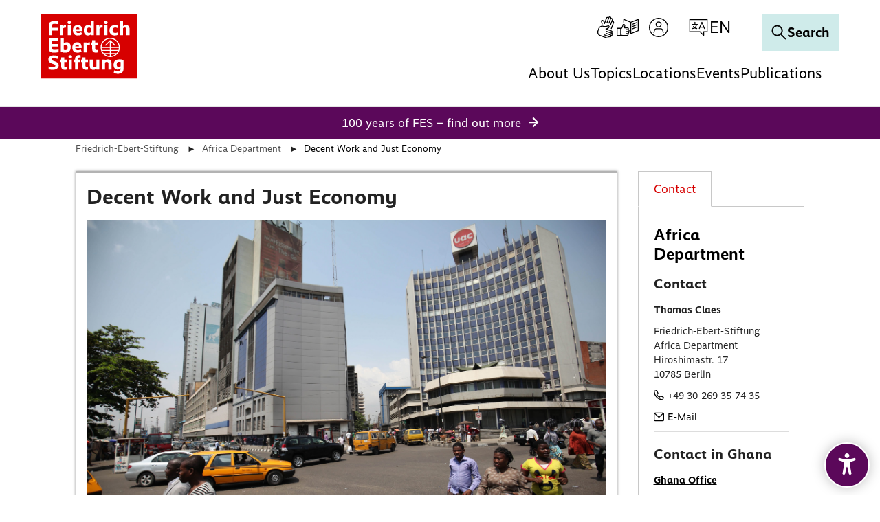

--- FILE ---
content_type: text/html; charset=utf-8
request_url: https://www.fes.de/en/africa-department/decent-work-and-just-economy
body_size: 24660
content:
<!DOCTYPE html>
<html lang="en" dir="ltr" class="no-js">
<head>
    <meta charset="utf-8">

<!-- 
	This website is powered by TYPO3 - inspiring people to share!
	TYPO3 is a free open source Content Management Framework initially created by Kasper Skaarhoj and licensed under GNU/GPL.
	TYPO3 is copyright 1998-2026 of Kasper Skaarhoj. Extensions are copyright of their respective owners.
	Information and contribution at https://typo3.org/
-->

<link rel="icon" href="/_assets/60e06896ae96b2ec1a3c160bb6aafd81/Icons/favicon.ico" type="image/vnd.microsoft.icon">
<title>Decent Work and Just Economy</title>
<meta name="generator" content="TYPO3 CMS">
<meta name="viewport" content="width=device-width, initial-scale=1.0">
<meta name="twitter:card" content="summary">
<meta name="google-site-verification" content="SsXU7YM_oYh8j9XKKc_Qu8FNoRRsxmX5O6SyVsUoZsA">


<link rel="stylesheet" href="/typo3temp/assets/compressed/merged-73abc3d98969a91e129cd48306203de0.css?1769079400" media="all">
<link href="/_assets/vite/mixmode.css" rel="stylesheet" >
<link href="/_assets/e8c90b9983c1cf95dcc0174e76f0c198/Stylesheet/cookie_consent.css?1755778995" rel="stylesheet" >


<script src="/_assets/8e96aade02a74077604ffb7af6128f9d/Js/Libs/modernizr.js?1769015317"></script>
<script src="/_assets/8e96aade02a74077604ffb7af6128f9d/Js/Libs/jQuery.js?1769015317"></script>
<script src="/_assets/8e96aade02a74077604ffb7af6128f9d/Js/Libs/jQueryIsImageFile.js?1769015317"></script>
<script src="/_assets/8e96aade02a74077604ffb7af6128f9d/Js/Libs/mfpJQuery.js?1769015317"></script>
<script src="/_assets/8e96aade02a74077604ffb7af6128f9d/Js/Libs/jQueryUI.js?1769015317"></script>
<script src="/_assets/8e96aade02a74077604ffb7af6128f9d/Js/Libs/t3ddy.js?1769015317"></script>
<script src="/_assets/8e96aade02a74077604ffb7af6128f9d/Js/Libs/countUp.js?1769015317"></script>

<script src="/_assets/41da7bf3a4eafd2eaf975b2704ac0f86/Javascript/eyeAbleInclude.js?1769015314"></script>
<script src="/typo3temp/assets/js/7378d5dc5468da27b323e43dae530540.js?1763973398"></script>

<script data-ignore="1">const cookieConsentConfiguration = JSON.parse('{"cookieName":"cookie_consent","expiryDays":365,"hideOnInit":false,"reloadOnReeditDeny":false,"pushConsentToTagManager":false,"lazyloading":false,"lazyloadingTimeout":120,"consentMode":[],"containerId":"cookie-consent"}');</script>


    <link rel="icon" type="image/png" href="/_assets/9cec337f7d9b8a112ff7bc4a21068e10/Icons/Favicons/favicon-96x96.png?1769015316" sizes="96x96" />
    <link rel="icon" type="image/svg+xml" href="/_assets/9cec337f7d9b8a112ff7bc4a21068e10/Icons/Favicons/favicon.svg?1769015316" />
    <link rel="shortcut icon" href="/_assets/9cec337f7d9b8a112ff7bc4a21068e10/Icons/Favicons/favicon.ico?1769015316" />
    <link rel="apple-touch-icon" sizes="180x180" href="/_assets/9cec337f7d9b8a112ff7bc4a21068e10/Icons/Favicons/apple-touch-icon.png?1769015316">
    <link rel="manifest" href="/_assets/9cec337f7d9b8a112ff7bc4a21068e10/Icons/Favicons/site.webmanifest?1769015316">

<link rel="canonical" href="/referat-afrika/gute-arbeit-und-gerechte-wirtschaft"><!-- Matomo Tag Manager -->
<script type = "text/javascript" >
    window.addEventListener('cookieConsent', function(event) {
        if (event.detail.hasOption('matomo')) {
            var _mtm = window._mtm = window._mtm || [];
            _mtm.push({'mtm.startTime': (new Date().getTime()),'event': 'mtm.Start'});
            var d = document,
                g = d.createElement('script'),
                s = d.getElementsByTagName('script')[0];
            g.type = 'text/javascript';
            g.async = true;
            g.src = 'https://webstat.fes.de/piwik/js/container_Y9HnIfOt.js';
            s.parentNode.insertBefore(g, s);
        }
    });
</script>
<!--Matomo Tag Manager -->
<link rel="canonical" href="https://www.fes.de/en/africa-department/decent-work-and-just-economy">

<link rel="alternate" hreflang="de" href="https://www.fes.de/referat-afrika/gute-arbeit-und-gerechte-wirtschaft">
<link rel="alternate" hreflang="en-GB" href="https://www.fes.de/en/africa-department/decent-work-and-just-economy">
<link rel="alternate" hreflang="fr" href="https://www.fes.de/fr/section-afrique/travail-decent-et-economie-juste">
<link rel="alternate" hreflang="x-default" href="https://www.fes.de/referat-afrika/gute-arbeit-und-gerechte-wirtschaft">
</head>
<body class="  page-1463layout-default"  data-qa-pageid="1463">




<dialog id="cookie-consent" aria-modal="true" aria-labelledby="cookie-headline" class="cookie-consent-container">
  <div class="consent-modal">
    
    
      <strong id="cookie-headline" class="cookie-headline">Cookie Consent</strong>
    
    <div class="hint"><p>This page uses cookies</p></div>

    

    <form autocomplete="off" action="/en/?tx_mindshapecookieconsent_consent%5Baction%5D=consent&amp;tx_mindshapecookieconsent_consent%5Bcontroller%5D=Consent&amp;type=8641&amp;cHash=dec886e4925436ca8b82a503db8f3532" method="post">
<div>
<input type="hidden" name="tx_mindshapecookieconsent_consent[__referrer][@extension]" value="MindshapeCookieConsent" >
<input type="hidden" name="tx_mindshapecookieconsent_consent[__referrer][@controller]" value="Consent" >
<input type="hidden" name="tx_mindshapecookieconsent_consent[__referrer][@action]" value="modal" >
<input type="hidden" name="tx_mindshapecookieconsent_consent[__referrer][arguments]" value="YTowOnt94966366ee0af14d016fb55078d261b17ffe8b9cd" >
<input type="hidden" name="tx_mindshapecookieconsent_consent[__referrer][@request]" value="{&quot;@extension&quot;:&quot;MindshapeCookieConsent&quot;,&quot;@controller&quot;:&quot;Consent&quot;,&quot;@action&quot;:&quot;modal&quot;}44e612fecec3df9f4cb5b9279e0f0cfac4425c91" >
<input type="hidden" name="tx_mindshapecookieconsent_consent[__trustedProperties]" value="{&quot;consent&quot;:{&quot;isAjaxRequest&quot;:1,&quot;currentUrl&quot;:1,&quot;selectAll&quot;:1,&quot;deny&quot;:1,&quot;cookieOptions&quot;:[1,1]}}a74b1c9d96633c2a6491da5a0fe1c13e4cb62724" >
</div>


        <input class="is-ajax" type="hidden" name="tx_mindshapecookieconsent_consent[consent][isAjaxRequest]" value="0" />
        <input type="hidden" name="tx_mindshapecookieconsent_consent[consent][currentUrl]" value="https://www.fes.de/en/africa-department/decent-work-and-just-economy" />

        
        <ul class="options">
            <li>
                <label for="modal-option-necessary" class="label">
                <input id="modal-option-necessary" class="option-necessary" type="checkbox" checked disabled>
                    <span>Necessary cookies</span>
                <span class="checkmark"></span>
                </label>
            </li>
            
                
                <li>
                    <label for="modal-option-1" class="label">
                    <input id="modal-option-1" class="option" type="checkbox" value="1">
                    <span>Statistical survey and analyses</span>
                    <span class="checkmark"></span>
                    </label>
                </li>
                
            
                
                <li>
                    <label for="modal-option-2" class="label">
                    <input id="modal-option-2" class="option" type="checkbox" value="2">
                    <span>Marketing</span>
                    <span class="checkmark"></span>
                    </label>
                </li>
                
            
        </ul>
    

        <div class="buttons text-center">
            
                <button class="select-all btn btn--primary" type="submit" name="tx_mindshapecookieconsent_consent[consent][selectAll]" value="1">
                    Select all
                </button>
            

            <button class="deny btn btn--secondary" type="submit" name="tx_mindshapecookieconsent_consent[consent][deny]" value="1">
                Deny
            </button>

            <button class="save btn btn--secondary" type="submit" name="tx_mindshapecookieconsent_consent[consent][selectAll]" value="0">
                Save
            </button>
        </div>

        <button class="show-details text-center" type="button">
            <span class="more">Show details</span>
            <span class="less">Hide details</span>
        </button>

        <div class="details">
            <div class="detail">
                <div class="option-wrapper">
                    <strong class="option-headline">Necessary cookies</strong>
                    <p>These Cookies are necessary</p>

                    <div class="necessary-cookieoptions">
                        
                    </div>
                </div>

                
                    
                        <div class="option-wrapper">
                            <strong class="option-headline">Statistical survey and analyses</strong>
                            <p>Data to improve the website with tracking (Matomo).</p>

                            <div class="cookieoptions" data-parent="#modal-option-1">
                                
                                    <div class="option-detail-wrapper">
                                        <div class="option-detail cookie-option">
                                            <label for="modal-cookieoption-matomo" class="label">
                                                <input type="hidden" name="tx_mindshapecookieconsent_consent[consent][cookieOptions]" value="" /><input data-identifier="matomo" id="modal-cookieoption-matomo" type="checkbox" name="tx_mindshapecookieconsent_consent[consent][cookieOptions][]" value="7" />
                                                <span>Matomo</span>
                                                <span class="checkmark"></span>
                                            </label>
                                        </div>
                                        
        
            <div class="option-detail option-name">
                <strong class="option-title">Name:</strong>
                <span class="option-value">Matomo</span>
            </div>
        

        
            <div class="option-detail option-provider">
                <strong class="option-title">Provider:</strong>
                <span class="option-value">Matomo</span>
            </div>
        

        
            <div class="option-detail option-purpose">
                <strong class="option-title">Purpose:</strong>
                <span class="option-value">Improvement of the website</span>
            </div>
        

        
    
                                    </div>
                                
                            </div>
                        </div>
                    
                
                    
                        <div class="option-wrapper">
                            <strong class="option-headline">Marketing</strong>
                            <p>These are cookies that come from external sites and services, e.g. Youtube or Vimeo.</p>

                            <div class="cookieoptions" data-parent="#modal-option-2">
                                
                                    <div class="option-detail-wrapper">
                                        <div class="option-detail cookie-option">
                                            <label for="modal-cookieoption-marketing" class="label">
                                                <input data-identifier="marketing" id="modal-cookieoption-marketing" type="checkbox" name="tx_mindshapecookieconsent_consent[consent][cookieOptions][]" value="8" />
                                                <span>Marketing</span>
                                                <span class="checkmark"></span>
                                            </label>
                                        </div>
                                        
        

        
            <div class="option-detail option-provider">
                <strong class="option-title">Provider:</strong>
                <span class="option-value">Youtube/Vimeo/Facebook</span>
            </div>
        

        
            <div class="option-detail option-purpose">
                <strong class="option-title">Purpose:</strong>
                <span class="option-value">Marketing from external providers</span>
            </div>
        

        
    
                                    </div>
                                
                            </div>
                        </div>
                    
                
            </div>
        </div>
    </form>

    

    



    <small class="footer-links text-center">
      <a href="/en/service/imprint">Imprint</a>&nbsp;|&nbsp;<a href="/en/general-data-protection-information">Datapolicy</a>
    </small>
  
  </div>
</dialog>




<div class="skip-link visually-hidden-focusable">
    <a href="#pageContent">
        Skip to main content
    </a>
</div>

<div class="skip-link visually-hidden-focusable">
    <a href="#fes-footer">
        Jump to footer section
    </a>
</div>








    <div class="tx-a11y-eyeable">
        <button id="eyeAble_customToolOpenerID" class="tx-a11y-eyeable-icon">
            <span class="tx-a11y-eyeable-sr-only">Open digital accessibility-tool</span>
            <span class="t3js-icon icon icon-size-small icon-state-default icon-accessibility" data-identifier="accessibility" aria-hidden="true">
	<span class="icon-markup">
<svg xmlns="http://www.w3.org/2000/svg" width="26" height="33" viewBox="0 0 26 33" fill="none" class="da-tool" aria-hidden="true" focusable="false"><path d="M12.9924 7.01076C11.0639 7.01076 9.48737 5.44811 9.48737 3.50537C9.48737 1.56263 11.0498 0 12.9924 0C14.9349 0 16.4973 1.56263 16.4973 3.50537C16.4973 5.43403 14.9349 6.99668 12.9924 7.01076Z" fill="white" class="da-tool"/> <path d="M24 7.05304H23.9437C23.9437 7.05304 23.817 7.10935 23.7607 7.12343C22.5924 7.4613 16.9478 9.05209 12.9783 9.05209C9.27625 9.05209 4.15249 7.67246 2.50557 7.20789C2.33666 7.15158 2.18182 7.09527 1.99883 7.05304C0.816422 6.74332 0 7.93994 0 9.05209C0 10.1642 0.985337 10.671 1.97067 11.0371L7.92493 12.9094C8.5302 13.1487 8.69912 13.374 8.7695 13.5851C9.02287 14.2468 8.8258 15.556 8.74135 16.0206L8.37536 18.8362L6.36246 29.8451C6.36246 29.8451 6.36246 29.9014 6.34839 29.9436V30.028H6.33431C6.19355 31.0417 6.92551 32.013 8.33314 32.013C9.55777 32.013 10.0927 31.1684 10.332 30.014C10.332 30.014 12.0774 20.1595 12.9501 20.1595C13.8229 20.1595 15.6246 30.014 15.6246 30.014C15.8639 31.1684 16.3988 32.013 17.6235 32.013C19.0311 32.013 19.7771 31.0276 19.6223 30.014C19.6223 29.9295 19.5941 29.8451 19.5801 29.7606L17.539 18.8362L17.173 16.0206C16.9056 14.3876 17.1167 13.8385 17.1871 13.7118C17.2575 13.5711 17.5672 13.3036 18.285 13.022L23.8592 11.0652C23.8592 11.0652 23.9296 11.0511 23.9578 11.0371C24.9572 10.657 25.9566 10.1502 25.9566 9.03801C25.9566 7.92587 25.1402 6.72925 23.9578 7.03896L24 7.05304Z" fill="white" class="da-tool"/></svg>
	</span>
	
</span>
        </button>
    </div>












<header id="page-header" class="position-fixed w-100 bg-white mixmode">
    <div class="logo">
        
    
            <a href="/en/">
                <img alt="Logo of the Friedrich-Ebert-Stiftung" title="Friedrich-Ebert-Stiftung" src="/_assets/9cec337f7d9b8a112ff7bc4a21068e10/Icons/General/logo-fes.svg" width="120" height="82" />
            </a>
        


    </div>

    


    
    <nav class="meta-navigation" aria-label="Meta Navigation">
        <ul class="icons d-flex align-items-center m-0 p-0 gap-1">
            
                
                        <li class="icon">
                            <a href="" title="Sign Language" class="icon-link">
                                <span class="t3js-icon icon icon-size-small icon-state-default icon-sign-language-icon-btr" data-identifier="sign-language-icon-btr" aria-hidden="true">
	<span class="icon-markup">
<svg xmlns="http://www.w3.org/2000/svg" xmlns:xlink="http://www.w3.org/1999/xlink" version="1.1" x="0px" y="0px" width="100%" height="100%" viewBox="0 0 32 32" enable-background="new 0 0 32 32" xml:space="preserve">
<g>
	<path d="M25.522,23.916c0.185-0.202,0.335-0.442,0.434-0.716c0.404-1.112-0.171-2.347-1.284-2.752l-6.097-2.219   c1.018-0.4,2.149-1.037,2.74-2.01c0.219-0.36,0.354-0.741,0.414-1.165c0.089-0.636-0.144-1.26-0.625-1.669   c-0.464-0.396-1.091-0.525-1.678-0.341l-1.944,0.606c-1.259,0.395-2.612,0.473-3.916,0.222c-0.866-0.166-1.69-0.321-1.85-0.343   c-2.696-0.378-5.328,1.215-6.257,3.769l-1.273,3.498c-1.096,3.011,0.462,6.353,3.473,7.449l9.873,3.623   C17.773,31.956,18.022,32,18.269,32c0.309,0,0.617-0.068,0.906-0.202c0.519-0.243,0.914-0.673,1.11-1.212   c0.099-0.269,0.139-0.547,0.128-0.817l1.165,0.424c0.539,0.196,1.124,0.171,1.643-0.071c0.52-0.243,0.915-0.673,1.11-1.212   c0.108-0.295,0.149-0.603,0.124-0.907c0.361,0.026,0.723-0.04,1.058-0.196c0.52-0.243,0.915-0.673,1.11-1.212   c0.196-0.54,0.171-1.123-0.071-1.643C26.338,24.491,25.976,24.129,25.522,23.916z M25.369,26.137   c-0.074,0.204-0.223,0.366-0.419,0.458c-0.196,0.091-0.418,0.1-0.621,0.027l-6.91-2.515c-0.345-0.125-0.73,0.053-0.856,0.399   c-0.127,0.346,0.052,0.73,0.399,0.856l5.63,2.049c0.204,0.074,0.367,0.224,0.459,0.42c0.091,0.196,0.101,0.416,0.027,0.62   c-0.074,0.204-0.223,0.367-0.419,0.459c-0.196,0.093-0.418,0.101-0.621,0.027l-8.027-2.921c-0.344-0.127-0.73,0.053-0.856,0.399   c-0.127,0.346,0.052,0.73,0.399,0.856l4.993,1.818c0.421,0.153,0.638,0.62,0.485,1.04c-0.074,0.204-0.224,0.367-0.42,0.459   c-0.196,0.092-0.416,0.1-0.617,0.028L8.117,26.99c-1.118-0.407-2.013-1.23-2.52-2.317c-0.507-1.087-0.562-2.302-0.155-3.42   l1.273-3.498c0.647-1.776,2.362-2.944,4.218-2.944c0.2,0,0.401,0.014,0.603,0.041c0.153,0.022,0.945,0.172,1.779,0.332   c1.518,0.29,3.098,0.202,4.568-0.26l1.938-0.605c0.202-0.063,0.349,0.024,0.417,0.082c0.13,0.112,0.193,0.286,0.168,0.466   c-0.035,0.243-0.108,0.452-0.233,0.658c-0.735,1.211-3.053,1.834-3.883,1.972c-0.357,0.059-0.593,0.391-0.543,0.75   c0.037,0.264,0.228,0.472,0.471,0.546l7.997,2.91c0.421,0.153,0.639,0.62,0.486,1.041c-0.154,0.419-0.62,0.638-1.041,0.485   L17.81,21.1c-0.344-0.125-0.729,0.052-0.856,0.399c-0.127,0.346,0.052,0.73,0.399,0.856l7.531,2.741   c0.204,0.074,0.366,0.223,0.458,0.419C25.434,25.712,25.443,25.933,25.369,26.137z"/>
	<path d="M26.757,6.481C26.49,6.383,26.208,6.34,25.94,6.349l0.426-1.163c0.198-0.538,0.174-1.122-0.067-1.643   c-0.241-0.52-0.67-0.916-1.21-1.114c-0.299-0.11-0.605-0.147-0.906-0.125c0.027-0.36-0.038-0.724-0.194-1.06   c-0.241-0.521-0.671-0.917-1.209-1.114c-1.046-0.384-2.209,0.102-2.68,1.093c-0.204-0.188-0.446-0.335-0.714-0.434   c-0.538-0.198-1.123-0.175-1.643,0.067c-0.521,0.241-0.917,0.671-1.114,1.209l-2.232,6.078c-0.396-1.022-1.031-2.151-2.013-2.736   c-0.406-0.242-0.769-0.371-1.178-0.416c-0.645-0.07-1.273,0.175-1.675,0.66c-0.382,0.462-0.5,1.06-0.322,1.641l0.601,1.944   c0.232,0.745,0.338,1.521,0.346,2.3c0.44-0.045,0.884-0.05,1.333-0.018c-0.01-0.907-0.134-1.812-0.404-2.679l-0.6-1.94   c-0.057-0.186,0.008-0.318,0.073-0.397c0.1-0.12,0.256-0.188,0.426-0.188c0.024,0,0.048,0.001,0.072,0.004   c0.218,0.024,0.398,0.09,0.641,0.235c1.197,0.714,1.818,3.047,1.955,3.886c0.061,0.362,0.394,0.607,0.763,0.543   c0.26-0.042,0.46-0.232,0.532-0.47l2.933-7.989C17.96,2.323,18.11,2.16,18.306,2.07c0.197-0.091,0.417-0.099,0.622-0.025   c0.203,0.075,0.365,0.224,0.456,0.421c0.091,0.197,0.1,0.418,0.025,0.621L17.264,8.93c-0.127,0.346,0.05,0.73,0.397,0.857   c0.348,0.131,0.731-0.05,0.857-0.397l2.762-7.523c0.075-0.204,0.224-0.366,0.421-0.457c0.197-0.09,0.417-0.099,0.621-0.025   c0.203,0.075,0.365,0.224,0.456,0.421c0.091,0.197,0.1,0.418,0.025,0.621L20.27,9.33c-0.127,0.346,0.05,0.73,0.397,0.857   c0.35,0.129,0.731-0.05,0.857-0.397l2.065-5.624c0.155-0.42,0.622-0.634,1.042-0.483c0.204,0.075,0.366,0.224,0.457,0.421   c0.091,0.196,0.1,0.417,0.025,0.621l-1.079,2.947C24.021,7.701,24.01,7.729,24,7.757l-1.368,3.741L22.631,11.5   c-0.127,0.346,0.052,0.73,0.398,0.857c0.346,0.128,0.73-0.052,0.857-0.398l1.389-3.793c0.08-0.179,0.221-0.322,0.401-0.406   c0.196-0.091,0.416-0.1,0.62-0.025c0.42,0.155,0.637,0.622,0.484,1.039l-3.363,9.085l1.255,0.457l3.361-9.078   C28.44,8.125,27.868,6.888,26.757,6.481z"/>
</g>
</svg>
	</span>
	
</span>
                            </a>
                        </li>
                    
            
                
                        <li class="icon">
                            <a href="" title="Easy Read" class="icon-link">
                                <span class="t3js-icon icon icon-size-small icon-state-default icon-easy-language-icon-btr" data-identifier="easy-language-icon-btr" aria-hidden="true">
	<span class="icon-markup">
<svg xmlns="http://www.w3.org/2000/svg" xmlns:xlink="http://www.w3.org/1999/xlink" version="1.1" x="0px" y="0px" width="100%" height="100%" viewBox="0 0 32 32" enable-background="new 0 0 32 32" xml:space="preserve">
<g>
	<path d="M18.808,20.64c0-0.856-0.527-1.589-1.273-1.897c0.126-0.266,0.202-0.56,0.202-0.873c0-1.132-0.921-2.053-2.053-2.053   h-3.543c0.112-0.551,0.259-1.282,0.365-1.856c0.196-1.059-0.183-2.005-1.097-2.737c-0.492-0.394-1.147-0.5-1.748-0.29   c-0.622,0.219-1.08,0.732-1.223,1.373l-0.302,1.351c-0.163,0.729-0.455,1.414-0.869,2.039l-0.855,1.29   c-0.104-0.234-0.336-0.399-0.609-0.399H0.668C0.299,16.588,0,16.887,0,17.257v10.534c0,0.369,0.299,0.668,0.668,0.668h5.134   c0.367,0,0.663-0.296,0.667-0.662c0.618,0.284,1.272,0.436,2.009,0.436h4.483h2.29c1.132,0,2.053-0.921,2.053-2.053   c0-0.33-0.086-0.637-0.224-0.914c0.7-0.327,1.19-1.034,1.19-1.856c0-0.406-0.122-0.783-0.327-1.102   C18.465,21.935,18.808,21.328,18.808,20.64z M5.134,27.123H1.336v-9.198h3.798V27.123z M15.252,26.897h-2.29H8.479   c-0.769,0-1.396-0.204-2.008-0.63v-6.949l1.91-2.883c0.504-0.761,0.86-1.597,1.058-2.486l0.302-1.35   c0.042-0.188,0.178-0.339,0.363-0.404c0.099-0.035,0.291-0.07,0.471,0.073c0.692,0.555,0.684,1.093,0.618,1.45   c-0.194,1.049-0.525,2.63-0.525,2.632c-0.041,0.197,0.008,0.402,0.135,0.558c0.127,0.156,0.318,0.247,0.519,0.247h4.363   c0.395,0,0.717,0.322,0.717,0.717c0,0.395-0.322,0.717-0.717,0.717h-1.776h-0.001c-0.369,0-0.668,0.299-0.668,0.668   c0,0.369,0.299,0.668,0.668,0.668h0.001h1.776h1.071c0.395,0,0.717,0.322,0.717,0.717s-0.322,0.717-0.717,0.717h-0.538h-1.994   c-0.369,0-0.668,0.299-0.668,0.668c0,0.369,0.299,0.668,0.668,0.668h1.994c0.395,0,0.717,0.322,0.717,0.717   s-0.322,0.717-0.717,0.717h-0.966h-1.135c-0.369,0-0.668,0.299-0.668,0.668c0,0.369,0.299,0.668,0.668,0.668h1.135   c0.395,0,0.717,0.322,0.717,0.717S15.647,26.897,15.252,26.897z"/>
	<path d="M31.707,3.658c-0.183-0.125-0.416-0.151-0.621-0.069L20.685,7.71L10.639,3.593c-0.207-0.087-0.44-0.062-0.625,0.063   C9.828,3.78,9.717,3.988,9.717,4.211v4.676c0.45-0.067,0.898-0.061,1.336,0.03V5.206l8.959,3.672v15.948   c0,0.105,0.029,0.201,0.072,0.289c0.012,0.025,0.031,0.045,0.046,0.069c0.04,0.061,0.085,0.114,0.142,0.159   c0.013,0.01,0.019,0.027,0.033,0.037c0.012,0.008,0.027,0.005,0.039,0.012c0.1,0.06,0.211,0.103,0.336,0.103   c0.083,0,0.166-0.016,0.246-0.047l0.013-0.005c0,0,0.001,0,0.001-0.001l10.637-4.214C31.833,21.127,32,20.881,32,20.607V4.211   C32,3.989,31.89,3.783,31.707,3.658z M30.664,20.153l-9.316,3.691V8.884l9.316-3.691V20.153z"/>
	<path d="M23.456,11.872c0.085,0,0.172-0.016,0.256-0.051l5.217-2.164c0.341-0.142,0.503-0.532,0.361-0.873   c-0.142-0.341-0.532-0.5-0.873-0.361L23.2,10.587c-0.341,0.142-0.503,0.532-0.361,0.873C22.945,11.717,23.194,11.872,23.456,11.872   z"/>
	<path d="M23.456,15.186c0.085,0,0.172-0.016,0.256-0.051l5.217-2.164c0.341-0.142,0.503-0.532,0.361-0.873   c-0.142-0.341-0.532-0.502-0.873-0.361L23.2,13.901c-0.341,0.142-0.503,0.532-0.361,0.873   C22.945,15.031,23.194,15.186,23.456,15.186z"/>
	<path d="M23.456,18.501c0.085,0,0.172-0.016,0.256-0.051l5.217-2.164c0.341-0.142,0.503-0.532,0.361-0.873   c-0.142-0.341-0.532-0.502-0.873-0.361L23.2,17.215c-0.341,0.142-0.503,0.532-0.361,0.873   C22.945,18.345,23.194,18.501,23.456,18.501z"/>
</g>
</svg>
	</span>
	
</span>
                            </a>
                        </li>
                    
            
                
                        
                        
                                <li class="icon login">
                                    

<button type="button" class="meta-navigatin-login-dropdown-btn btn btn-link icon-link" data-bs-toggle="dropdown"
        aria-expanded="false" data-bs-auto-close="outside" data-bs-display="static">
    <span class="t3js-icon icon icon-size-small icon-state-default icon-login-icon-btr" data-identifier="login-icon-btr" aria-hidden="true">
	<span class="icon-markup">
<svg xmlns="http://www.w3.org/2000/svg" xmlns:xlink="http://www.w3.org/1999/xlink" version="1.1" x="0px" y="0px" width="100%" height="100%" viewBox="0 0 32 32" enable-background="new 0 0 32 32" xml:space="preserve">
<g>
	<path d="M16,15.974c2.398,0,4.348-1.95,4.348-4.348S18.398,7.278,16,7.278s-4.348,1.95-4.348,4.348S13.602,15.974,16,15.974z    M16,8.622c1.656,0,3.004,1.348,3.004,3.004S17.656,14.63,16,14.63s-3.004-1.348-3.004-3.004S14.344,8.622,16,8.622z"/>
	<path d="M16,2C8.28,2,2,8.28,2,16s6.28,14,14,14s14-6.28,14-14S23.72,2,16,2z M16,28.657C9.021,28.657,3.343,22.979,3.343,16   S9.021,3.343,16,3.343S28.657,9.021,28.657,16S22.979,28.657,16,28.657z"/>
	<path d="M19.052,17.211h-6.104c-1.919,0-3.536,1.521-3.839,3.587l-0.545,2.8c0.366,0.358,0.762,0.685,1.176,0.988l0.693-3.562   c0.211-1.431,1.269-2.47,2.516-2.47h6.104c1.246,0,2.304,1.039,2.521,2.5l0.687,3.531c0.414-0.303,0.81-0.63,1.176-0.988   l-0.54-2.77C22.588,18.732,20.971,17.211,19.052,17.211z"/>
</g>
</svg>
	</span>
	
</span>
    <span class="meta-navigatin-login-dropdown-state">
        <span class="t3js-icon icon icon-size-small icon-state-default icon-close-big-btr" data-identifier="close-big-btr" aria-hidden="true">
	<span class="icon-markup">
<svg xmlns="http://www.w3.org/2000/svg" width="32" height="32" viewBox="0 0 32 32" fill="none">
<g>
<path d="M28 28L4 4" stroke="black" stroke-width="2" stroke-miterlimit="10" stroke-linecap="square"/>
<path d="M28 4L4 28" stroke="black" stroke-width="2" stroke-miterlimit="10" stroke-linecap="square"/>
</g>
</svg>
	</span>
	
</span>
    </span>
    <span class="visually-hidden">
        
    Sign In

    </span>
</button>
<div class="meta-navigatin-login-dropdown dropdown-menu" role="dialog">
    <div class="meta-navigatin-login-dropdown-wrapper">
        
                
    
<div id="c211845" class="content-block frame-type-felogin_login frame-layout-0  ">




    <h3>
        
User login




    </h3>
    <p>
        
Enter your username and password here in order to log in on the website




    </p>


<form target="_top" spellcheck="false" action="/en/africa-department/decent-work-and-just-economy?tx_felogin_login%5Baction%5D=login&amp;tx_felogin_login%5Bcontroller%5D=Login&amp;cHash=b70ab5d52d174b99e7afe6ab1ce6e8c7" method="post">
<div>
<input type="hidden" name="__referrer[@extension]" value="Felogin" >
<input type="hidden" name="__referrer[@controller]" value="Login" >
<input type="hidden" name="__referrer[@action]" value="login" >
<input type="hidden" name="__referrer[arguments]" value="YTowOnt94966366ee0af14d016fb55078d261b17ffe8b9cd" >
<input type="hidden" name="__referrer[@request]" value="{&quot;@extension&quot;:&quot;Felogin&quot;,&quot;@controller&quot;:&quot;Login&quot;,&quot;@action&quot;:&quot;login&quot;}215196ebd648cd075a67ae2dbe53d6aeb27e666f" >
<input type="hidden" name="__RequestToken" value="eyJ0eXAiOiJKV1QiLCJhbGciOiJIUzI1NiIsImtpZCI6IntcInR5cGVcIjpcIm5vbmNlXCIsXCJuYW1lXCI6XCJOOGlpR3B0NnRnbkIwV3EtUk1zRTd3XCJ9In0.[base64].JVKrIP9uPSb7YITNJcC37XqO4hPcwnTfQHdn6-AemWM"><input type="hidden" name="__trustedProperties" value="{&quot;user&quot;:1,&quot;pass&quot;:1,&quot;submit&quot;:1,&quot;logintype&quot;:1}051797de19aa9aff2b5c07f49db036c36a583c03" >
</div>

    
    <fieldset>
        <legend>
            Login
        </legend>
        <div>
            <label for="tx-felogin-input-username">
                Username or email address
            </label>
            <input autocomplete="username" id="tx-felogin-input-username" type="text" name="user" required="required" />
        </div>
        <div>
            <label for="tx-felogin-input-password">
                Password
            </label>
            <input required="required" autocomplete="current-password" id="tx-felogin-input-password" type="password" name="pass" value="" />
        </div>

        

        <div>
            <input type="submit" value="Login" name="submit" />
        </div>

        <div class="felogin-hidden">
            <input type="hidden" name="logintype" value="login" />
            
            
            
            
        </div>
    </fieldset>

</form>





</div>



    <div class="meta-navigatin-login-dropdown-links">
        <a href="/en/my-fes/forgot-password" class="internal-link-icon">
            Forgot Password?
        </a>

        <a href="/en/my-fes/registration" class="internal-link-icon">
            Registration
        </a>

        
            
                Technical Support
            
        
    </div>

            
    </div>
</div>






                                </li>
                            
                    
            
                
                        
                            <li class="d-none d-lg-block">
                                
    <div class="dropdown-center dropdown main-navigation-language desktop">
        <button class="btn dropdown-toggle" type="button" data-bs-toggle="dropdown" aria-expanded="false" data-bs-offset="0, 10">
            <span class="t3js-icon icon icon-size-small icon-state-default icon-language-icon-btr" data-identifier="language-icon-btr" aria-hidden="true">
	<span class="icon-markup">
<svg xmlns="http://www.w3.org/2000/svg" xmlns:xlink="http://www.w3.org/1999/xlink" version="1.1" x="0px" y="0px" width="100%" height="100%" viewBox="0 0 32 32" enable-background="new 0 0 32 32" xml:space="preserve">
<g>
	<path d="M28.663,3.831H3.337c-0.37,0-0.67,0.3-0.67,0.67V22.19c0,0.37,0.3,0.67,0.67,0.67h14.545l5.227,5.117   c0.127,0.125,0.297,0.191,0.469,0.191c0.088,0,0.175-0.017,0.259-0.052c0.249-0.105,0.411-0.348,0.411-0.618V22.86h4.416   c0.37,0,0.67-0.3,0.67-0.67V4.502C29.333,4.131,29.034,3.831,28.663,3.831z M27.993,21.52h-4.416c-0.37,0-0.67,0.3-0.67,0.67v3.714   l-4.283-4.193c-0.126-0.122-0.293-0.191-0.469-0.191H4.007V5.172h23.986V21.52z"/>
	<path d="M6.648,17.537c0,0.37,0.3,0.67,0.67,0.67c1.13,0,2.177-0.322,3.096-0.843c0.945,0.542,2.028,0.843,3.149,0.843   c0.37,0,0.67-0.3,0.67-0.67s-0.3-0.67-0.67-0.67c-0.67,0-1.324-0.137-1.925-0.39c1.131-1.063,1.855-2.534,1.965-4.178h0.803   c0.37,0,0.67-0.3,0.67-0.67c0-0.37-0.3-0.67-0.67-0.67h-2.874V8.478c0-0.37-0.3-0.67-0.67-0.67c-0.37,0-0.67,0.3-0.67,0.67v2.481   H7.318c-0.37,0-0.67,0.3-0.67,0.67c0,0.37,0.3,0.67,0.67,0.67h4.945c-0.119,1.394-0.804,2.616-1.835,3.448   c-0.468-0.378-0.876-0.838-1.186-1.373c-0.187-0.323-0.599-0.429-0.916-0.244c-0.319,0.185-0.429,0.595-0.243,0.915   c0.313,0.541,0.708,1.019,1.153,1.436c-0.591,0.247-1.238,0.386-1.917,0.386C6.948,16.867,6.648,17.167,6.648,17.537z"/>
	<path d="M16.984,18.157c0.084,0.034,0.17,0.05,0.255,0.05c0.263,0,0.513-0.156,0.62-0.416l0.636-1.548   c0.027,0.003,0.051,0.016,0.078,0.016h4.774c0.027,0,0.051-0.012,0.078-0.016l0.636,1.548c0.143,0.343,0.535,0.505,0.876,0.365   c0.342-0.141,0.505-0.532,0.365-0.874l-3.721-9.059c-0.103-0.251-0.348-0.416-0.62-0.416s-0.517,0.164-0.62,0.416l-3.722,9.059   C16.479,17.625,16.643,18.016,16.984,18.157z M20.961,10.242l1.921,4.677H19.04L20.961,10.242z"/>
</g>
</svg>
	</span>
	
</span>
            
            <span class="language-switch__text">en</span>
        </button>
        <ul class="dropdown-menu">
            
                
                    <li>
                        <a
                            href="/referat-afrika/gute-arbeit-und-gerechte-wirtschaft"
                            class="dropdown-item "
                            title="German"
                            tabindex="-1"
                        >
                            Deutsch
                        </a>
                    </li>
                
            
                
                    <li>
                        <a
                            href="/en/africa-department/decent-work-and-just-economy"
                            class="dropdown-item  current"
                            title="English"
                            tabindex="-1"
                        >
                            English
                        </a>
                    </li>
                
            
                
                    <li>
                        <a
                            href="/fr/section-afrique/travail-decent-et-economie-juste"
                            class="dropdown-item "
                            title="Français"
                            tabindex="-1"
                        >
                            Français
                        </a>
                    </li>
                
            
                
            
        </ul>
    </div>

                            </li>
                        
                    
            
        </ul>
    </nav>




    <div class="navigation-actions">
        
        
    <a aria-label="Search" id="responsive-search-toggle" class="btn" href="/en/search">
        <span class="t3js-icon icon icon-size-small icon-state-default icon-magnifier-icon" data-identifier="magnifier-icon" aria-hidden="true">
	<span class="icon-markup">
<svg xmlns="http://www.w3.org/2000/svg" xmlns:xlink="http://www.w3.org/1999/xlink" version="1.1" x="0px" y="0px" width="24px" height="24px" viewBox="0 0 24 24" enable-background="new 0 0 24 24" xml:space="preserve">
<path d="M21.853,21.141l-6.583-6.582c1.168-1.334,1.883-3.074,1.883-4.982C17.153,5.399,13.754,2,9.577,2C5.398,2,2,5.399,2,9.576  s3.398,7.576,7.577,7.576c1.908,0,3.648-0.715,4.982-1.883l6.583,6.582C21.24,21.95,21.368,22,21.497,22s0.257-0.049,0.356-0.147  C22.049,21.656,22.049,21.337,21.853,21.141z M9.577,16.147c-3.623,0-6.571-2.948-6.571-6.571s2.948-6.57,6.571-6.57  c3.622,0,6.57,2.947,6.57,6.57S13.199,16.147,9.577,16.147z"/>
</svg>
	</span>
	
</span>
        <span class="search-text">
            Search
        </span>
    </a>


        
    <button id="responsive-nav-toggle" class="btn" data-bs-toggle="button" aria-expanded="false" aria-label="Toggle menu navigation" >
        <svg width="32" height="32" viewBox="0 0 32 32" fill="none" xmlns="http://www.w3.org/2000/svg">
            <g id="Menu">
                <line id="Line 172" x1="2" y1="6" x2="30" y2="6" stroke="black" stroke-width="2"/>
                <line id="Line 173" x1="2" y1="17" x2="30" y2="17" stroke="black" stroke-width="2"/>
                <line id="Line 174" x1="2" y1="28" x2="30" y2="28" stroke="black" stroke-width="2"/>
            </g>
        </svg>
    </button>


    </div>

    
    
        <nav class="main-navigation mobile" aria-label="Main Navigation">
            <ul class="root-level">
                
                    
                            <li class="has-children">
                                <a href="#" aria-expanded="false">About Us</a>
                                <div class="submenu" >
                                    <ul>
                                        <li><a class="close-submenu" href="#">back</a></li>
                                        
                                            
                                                    <li class="has-children">
                                                        <a href="#" aria-expanded="false">About the Friedrich-Ebert-Stiftung</a>
                                                        <div class="submenu">
                                                            <ul>
                                                                <li><a class="close-submenu" href="#">back</a></li>
                                                                
                                                                    
                                                                            <li>
                                                                                <a
                                                                                    href="/en/about-us/about-fes"
                                                                                    class="overview"
                                                                                >
                                                                                    Overview: About the Friedrich-Ebert-Stiftung
                                                                                </a>
                                                                            </li>
                                                                        
                                                                
                                                                    
                                                                            <li>
                                                                                <a
                                                                                    href="/en/about-us/about-fes/how-we-see-ourselves"
                                                                                    class=""
                                                                                >
                                                                                    How we see ourselves
                                                                                </a>
                                                                            </li>
                                                                        
                                                                
                                                                    
                                                                            <li>
                                                                                <a
                                                                                    href="/en/about-us/about-fes/organisational-chart-and-bodies"
                                                                                    class=""
                                                                                >
                                                                                    Organisational Chart and Bodies
                                                                                </a>
                                                                            </li>
                                                                        
                                                                
                                                                    
                                                                            <li>
                                                                                <a
                                                                                    href="/en/about-us/about-fes/annual-reports"
                                                                                    class=""
                                                                                >
                                                                                    Annual Reports
                                                                                </a>
                                                                            </li>
                                                                        
                                                                
                                                            </ul>
                                                        </div>
                                                    </li>
                                                
                                        
                                    </ul>
                                </div>
                            </li>
                        
                
                    
                            <li class="has-children">
                                <a href="#" aria-expanded="false">Topics</a>
                                <div class="submenu" >
                                    <ul>
                                        <li><a class="close-submenu" href="#">back</a></li>
                                        
                                            
                                                    <li class="has-children">
                                                        <a href="#" aria-expanded="false">Shaping a Just World</a>
                                                        <div class="submenu">
                                                            <ul>
                                                                <li><a class="close-submenu" href="#">back</a></li>
                                                                
                                                                    
                                                                            <li>
                                                                                <a
                                                                                    href="/en/shaping-a-just-world"
                                                                                    class="overview"
                                                                                >
                                                                                    Overview: Shaping a Just World
                                                                                </a>
                                                                            </li>
                                                                        
                                                                
                                                                    
                                                                            <li>
                                                                                <a
                                                                                    href="/en/shaping-a-just-world/peace-and-security"
                                                                                    class=""
                                                                                >
                                                                                    Peace and Security
                                                                                </a>
                                                                            </li>
                                                                        
                                                                
                                                                    
                                                                            <li>
                                                                                <a
                                                                                    href="/en/shaping-a-just-world/climate-change-energy-and-environment"
                                                                                    class=""
                                                                                >
                                                                                    Climate Change, Energy and Environment
                                                                                </a>
                                                                            </li>
                                                                        
                                                                
                                                                    
                                                                            <li>
                                                                                <a
                                                                                    href="/en/shaping-a-just-world/global-economy-and-corporate-responsibility"
                                                                                    class=""
                                                                                >
                                                                                    Global Economy and Corporate Responsibility
                                                                                </a>
                                                                            </li>
                                                                        
                                                                
                                                                    
                                                                            <li>
                                                                                <a
                                                                                    href="/en/shaping-a-just-world/international-community-and-civil-society"
                                                                                    class=""
                                                                                >
                                                                                    International Community and Civil Society
                                                                                </a>
                                                                            </li>
                                                                        
                                                                
                                                            </ul>
                                                        </div>
                                                    </li>
                                                
                                        
                                            
                                                    <li class="has-children">
                                                        <a href="#" aria-expanded="false">Displacement, Migration, Integration</a>
                                                        <div class="submenu">
                                                            <ul>
                                                                <li><a class="close-submenu" href="#">back</a></li>
                                                                
                                                                    
                                                                            <li>
                                                                                <a
                                                                                    href="/en/displacement-migration-integration"
                                                                                    class="overview"
                                                                                >
                                                                                    Overview: Displacement, Migration, Integration
                                                                                </a>
                                                                            </li>
                                                                        
                                                                
                                                                    
                                                                            <li>
                                                                                <a
                                                                                    href="/en/displacement-migration-integration/migration-policy"
                                                                                    class=""
                                                                                >
                                                                                    Migration Policy
                                                                                </a>
                                                                            </li>
                                                                        
                                                                
                                                                    
                                                                            <li>
                                                                                <a
                                                                                    href="/en/displacement-migration-integration/integration-policy-1"
                                                                                    class=""
                                                                                >
                                                                                    Integration Policy
                                                                                </a>
                                                                            </li>
                                                                        
                                                                
                                                                    
                                                                            <li>
                                                                                <a
                                                                                    href="/en/displacement-migration-integration/refugee-policy"
                                                                                    class=""
                                                                                >
                                                                                    Refugee Policy
                                                                                </a>
                                                                            </li>
                                                                        
                                                                
                                                                    
                                                                            <li>
                                                                                <a
                                                                                    href="/en/displacement-migration-integration/causes-of-displacement-2"
                                                                                    class=""
                                                                                >
                                                                                    Causes of Displacement
                                                                                </a>
                                                                            </li>
                                                                        
                                                                
                                                            </ul>
                                                        </div>
                                                    </li>
                                                
                                        
                                    </ul>
                                </div>
                            </li>
                        
                
                    
                            <li class="has-children">
                                <a href="#" aria-expanded="false">Locations</a>
                                <div class="submenu" >
                                    <ul>
                                        <li><a class="close-submenu" href="#">back</a></li>
                                        
                                            
                                                    <li>
                                                        <a
                                                            href="https://www.fes.de/standorte/fes-in-deutschland"
                                                            class=""
                                                        >
                                                            Offices in Germany
                                                        </a>
                                                    </li>
                                                
                                        
                                            
                                                    <li>
                                                        <a
                                                            href="https://www.fes.de/standorte/fes-international"
                                                            class=""
                                                        >
                                                            International Offices
                                                        </a>
                                                    </li>
                                                
                                        
                                            
                                                    <li>
                                                        <a
                                                            href="https://www.fes.de/archiv-der-sozialen-demokratie"
                                                            class=""
                                                        >
                                                            Archive of Social Democracy
                                                        </a>
                                                    </li>
                                                
                                        
                                            
                                                    <li>
                                                        <a
                                                            href="https://www.fes.de/en/library-of-the-friedrich-ebert-stiftung"
                                                            class=""
                                                        >
                                                            Library of the Friedrich-Ebert-Stiftung
                                                        </a>
                                                    </li>
                                                
                                        
                                            
                                                    <li>
                                                        <a
                                                            href="https://www.fes.de/en/museum-karl-marx-haus"
                                                            class=""
                                                        >
                                                            Karl-Marx-Haus in Trier
                                                        </a>
                                                    </li>
                                                
                                        
                                    </ul>
                                </div>
                            </li>
                        
                
                    
                            <li>
                                <a
                                    href=""
                                    class=""
                                >
                                    Events
                                </a>
                            </li>
                        
                
                    
                            <li>
                                <a
                                    href=""
                                    class=""
                                >
                                    Publications
                                </a>
                            </li>
                        
                
            </ul>
        </nav>

        
    <nav class="main-navigation-language mobile" aria-label="Language Navigation english">
        <div class="dropup-left dropup d-grid">
            <button class="btn btn-primary dropdown-toggle text-lg" type="button" data-bs-toggle="dropdown" aria-expanded="false" data-bs-offset="0, 10">
                <span class="t3js-icon icon icon-size-small icon-state-default icon-language-icon-btr" data-identifier="language-icon-btr" aria-hidden="true">
	<span class="icon-markup">
<svg xmlns="http://www.w3.org/2000/svg" xmlns:xlink="http://www.w3.org/1999/xlink" version="1.1" x="0px" y="0px" width="100%" height="100%" viewBox="0 0 32 32" enable-background="new 0 0 32 32" xml:space="preserve">
<g>
	<path d="M28.663,3.831H3.337c-0.37,0-0.67,0.3-0.67,0.67V22.19c0,0.37,0.3,0.67,0.67,0.67h14.545l5.227,5.117   c0.127,0.125,0.297,0.191,0.469,0.191c0.088,0,0.175-0.017,0.259-0.052c0.249-0.105,0.411-0.348,0.411-0.618V22.86h4.416   c0.37,0,0.67-0.3,0.67-0.67V4.502C29.333,4.131,29.034,3.831,28.663,3.831z M27.993,21.52h-4.416c-0.37,0-0.67,0.3-0.67,0.67v3.714   l-4.283-4.193c-0.126-0.122-0.293-0.191-0.469-0.191H4.007V5.172h23.986V21.52z"/>
	<path d="M6.648,17.537c0,0.37,0.3,0.67,0.67,0.67c1.13,0,2.177-0.322,3.096-0.843c0.945,0.542,2.028,0.843,3.149,0.843   c0.37,0,0.67-0.3,0.67-0.67s-0.3-0.67-0.67-0.67c-0.67,0-1.324-0.137-1.925-0.39c1.131-1.063,1.855-2.534,1.965-4.178h0.803   c0.37,0,0.67-0.3,0.67-0.67c0-0.37-0.3-0.67-0.67-0.67h-2.874V8.478c0-0.37-0.3-0.67-0.67-0.67c-0.37,0-0.67,0.3-0.67,0.67v2.481   H7.318c-0.37,0-0.67,0.3-0.67,0.67c0,0.37,0.3,0.67,0.67,0.67h4.945c-0.119,1.394-0.804,2.616-1.835,3.448   c-0.468-0.378-0.876-0.838-1.186-1.373c-0.187-0.323-0.599-0.429-0.916-0.244c-0.319,0.185-0.429,0.595-0.243,0.915   c0.313,0.541,0.708,1.019,1.153,1.436c-0.591,0.247-1.238,0.386-1.917,0.386C6.948,16.867,6.648,17.167,6.648,17.537z"/>
	<path d="M16.984,18.157c0.084,0.034,0.17,0.05,0.255,0.05c0.263,0,0.513-0.156,0.62-0.416l0.636-1.548   c0.027,0.003,0.051,0.016,0.078,0.016h4.774c0.027,0,0.051-0.012,0.078-0.016l0.636,1.548c0.143,0.343,0.535,0.505,0.876,0.365   c0.342-0.141,0.505-0.532,0.365-0.874l-3.721-9.059c-0.103-0.251-0.348-0.416-0.62-0.416s-0.517,0.164-0.62,0.416l-3.722,9.059   C16.479,17.625,16.643,18.016,16.984,18.157z M20.961,10.242l1.921,4.677H19.04L20.961,10.242z"/>
</g>
</svg>
	</span>
	
</span>
                
                <span class="language-switch__text">English</span>
            </button>
            <ul class="dropdown-menu w-100">
                
                    
                        <li>
                            <a
                                href="/referat-afrika/gute-arbeit-und-gerechte-wirtschaft"
                                class="dropdown-item "
                                title="German"
                                tabindex="-1"
                            >
                                Deutsch
                            </a>
                        </li>
                    
                
                    
                        <li>
                            <a
                                href="/en/africa-department/decent-work-and-just-economy"
                                class="dropdown-item  current"
                                title="English"
                                tabindex="-1"
                            >
                                English
                            </a>
                        </li>
                    
                
                    
                        <li>
                            <a
                                href="/fr/section-afrique/travail-decent-et-economie-juste"
                                class="dropdown-item "
                                title="Français"
                                tabindex="-1"
                            >
                                Français
                            </a>
                        </li>
                    
                
                    
                
            </ul>
        </div>
    </nav>

    

    
    
        <nav class="main-navigation desktop" aria-label="Main Navigation">
            <ul class="root-level">
                
                    
                            <li class="has-children">
                                <a href="#" aria-expanded="false" data-page="16096" >About Us</a>
                                <div class="submenu" >
                                    <button class="submenu-close-button" aria-label="close">
                                        close
                                    </button>
                                    <div class="submenu-title-wrapper">
                                        <span class="submenu-title" data-page="16096">About Us</span>
                                    </div>
                                    <div class="submenu-wrapper">
                                        <ul>
                                            
                                                
                                                        <li class="has-children">
                                                            <a href="#" aria-expanded="false" data-page="16197">About the Friedrich-Ebert-Stiftung</a>
                                                            <div class="submenu">
                                                                <ul>
                                                                    
                                                                        
                                                                                <li>
                                                                                    <a
                                                                                        href="/en/about-us/about-fes"
                                                                                        data-page="16197"
                                                                                        class="overview"
                                                                                    >
                                                                                        Overview: About the Friedrich-Ebert-Stiftung
                                                                                    </a>
                                                                                </li>
                                                                            
                                                                    
                                                                        
                                                                                <li>
                                                                                    <a
                                                                                        href="/en/about-us/about-fes/how-we-see-ourselves"
                                                                                        data-page="16201"
                                                                                        class=""
                                                                                    >
                                                                                        How we see ourselves
                                                                                    </a>
                                                                                </li>
                                                                            
                                                                    
                                                                        
                                                                                <li>
                                                                                    <a
                                                                                        href="/en/about-us/about-fes/organisational-chart-and-bodies"
                                                                                        data-page="16203"
                                                                                        class=""
                                                                                    >
                                                                                        Organisational Chart and Bodies
                                                                                    </a>
                                                                                </li>
                                                                            
                                                                    
                                                                        
                                                                                <li>
                                                                                    <a
                                                                                        href="/en/about-us/about-fes/annual-reports"
                                                                                        data-page="16204"
                                                                                        class=""
                                                                                    >
                                                                                        Annual Reports
                                                                                    </a>
                                                                                </li>
                                                                            
                                                                    
                                                                </ul>
                                                            </div>
                                                        </li>
                                                    
                                            
                                        </ul>
                                    <div>
                                </div>
                            </li>
                        
                
                    
                            <li class="has-children">
                                <a href="#" aria-expanded="false" data-page="16095" >Topics</a>
                                <div class="submenu" >
                                    <button class="submenu-close-button" aria-label="close">
                                        close
                                    </button>
                                    <div class="submenu-title-wrapper">
                                        <span class="submenu-title" data-page="16095">Topics</span>
                                    </div>
                                    <div class="submenu-wrapper">
                                        <ul>
                                            
                                                
                                                        <li class="has-children">
                                                            <a href="#" aria-expanded="false" data-page="16104">Shaping a Just World</a>
                                                            <div class="submenu">
                                                                <ul>
                                                                    
                                                                        
                                                                                <li>
                                                                                    <a
                                                                                        href="/en/shaping-a-just-world"
                                                                                        data-page="16104"
                                                                                        class="overview"
                                                                                    >
                                                                                        Overview: Shaping a Just World
                                                                                    </a>
                                                                                </li>
                                                                            
                                                                    
                                                                        
                                                                                <li>
                                                                                    <a
                                                                                        href="/en/shaping-a-just-world/peace-and-security"
                                                                                        data-page="4069"
                                                                                        class=""
                                                                                    >
                                                                                        Peace and Security
                                                                                    </a>
                                                                                </li>
                                                                            
                                                                    
                                                                        
                                                                                <li>
                                                                                    <a
                                                                                        href="/en/shaping-a-just-world/climate-change-energy-and-environment"
                                                                                        data-page="4783"
                                                                                        class=""
                                                                                    >
                                                                                        Climate Change, Energy and Environment
                                                                                    </a>
                                                                                </li>
                                                                            
                                                                    
                                                                        
                                                                                <li>
                                                                                    <a
                                                                                        href="/en/shaping-a-just-world/global-economy-and-corporate-responsibility"
                                                                                        data-page="4785"
                                                                                        class=""
                                                                                    >
                                                                                        Global Economy and Corporate Responsibility
                                                                                    </a>
                                                                                </li>
                                                                            
                                                                    
                                                                        
                                                                                <li>
                                                                                    <a
                                                                                        href="/en/shaping-a-just-world/international-community-and-civil-society"
                                                                                        data-page="4786"
                                                                                        class=""
                                                                                    >
                                                                                        International Community and Civil Society
                                                                                    </a>
                                                                                </li>
                                                                            
                                                                    
                                                                </ul>
                                                            </div>
                                                        </li>
                                                    
                                            
                                                
                                                        <li class="has-children">
                                                            <a href="#" aria-expanded="false" data-page="16099">Displacement, Migration, Integration</a>
                                                            <div class="submenu">
                                                                <ul>
                                                                    
                                                                        
                                                                                <li>
                                                                                    <a
                                                                                        href="/en/displacement-migration-integration"
                                                                                        data-page="16099"
                                                                                        class="overview"
                                                                                    >
                                                                                        Overview: Displacement, Migration, Integration
                                                                                    </a>
                                                                                </li>
                                                                            
                                                                    
                                                                        
                                                                                <li>
                                                                                    <a
                                                                                        href="/en/displacement-migration-integration/migration-policy"
                                                                                        data-page="5147"
                                                                                        class=""
                                                                                    >
                                                                                        Migration Policy
                                                                                    </a>
                                                                                </li>
                                                                            
                                                                    
                                                                        
                                                                                <li>
                                                                                    <a
                                                                                        href="/en/displacement-migration-integration/integration-policy-1"
                                                                                        data-page="5150"
                                                                                        class=""
                                                                                    >
                                                                                        Integration Policy
                                                                                    </a>
                                                                                </li>
                                                                            
                                                                    
                                                                        
                                                                                <li>
                                                                                    <a
                                                                                        href="/en/displacement-migration-integration/refugee-policy"
                                                                                        data-page="5151"
                                                                                        class=""
                                                                                    >
                                                                                        Refugee Policy
                                                                                    </a>
                                                                                </li>
                                                                            
                                                                    
                                                                        
                                                                                <li>
                                                                                    <a
                                                                                        href="/en/displacement-migration-integration/causes-of-displacement-2"
                                                                                        data-page="5152"
                                                                                        class=""
                                                                                    >
                                                                                        Causes of Displacement
                                                                                    </a>
                                                                                </li>
                                                                            
                                                                    
                                                                </ul>
                                                            </div>
                                                        </li>
                                                    
                                            
                                        </ul>
                                    <div>
                                </div>
                            </li>
                        
                
                    
                            <li class="has-children">
                                <a href="#" aria-expanded="false" data-page="16094" >Locations</a>
                                <div class="submenu" >
                                    <button class="submenu-close-button" aria-label="close">
                                        close
                                    </button>
                                    <div class="submenu-title-wrapper">
                                        <span class="submenu-title" data-page="16094">Locations</span>
                                    </div>
                                    <div class="submenu-wrapper">
                                        <ul>
                                            
                                                
                                                        <li>
                                                            <a
                                                                href="https://www.fes.de/standorte/fes-in-deutschland"
                                                                data-page="16482"
                                                                class=""
                                                            >
                                                                Offices in Germany
                                                            </a>
                                                        </li>
                                                    
                                            
                                                
                                                        <li>
                                                            <a
                                                                href="https://www.fes.de/standorte/fes-international"
                                                                data-page="16483"
                                                                class=""
                                                            >
                                                                International Offices
                                                            </a>
                                                        </li>
                                                    
                                            
                                                
                                                        <li>
                                                            <a
                                                                href="https://www.fes.de/archiv-der-sozialen-demokratie"
                                                                data-page="16484"
                                                                class=""
                                                            >
                                                                Archive of Social Democracy
                                                            </a>
                                                        </li>
                                                    
                                            
                                                
                                                        <li>
                                                            <a
                                                                href="https://www.fes.de/en/library-of-the-friedrich-ebert-stiftung"
                                                                data-page="16485"
                                                                class=""
                                                            >
                                                                Library of the Friedrich-Ebert-Stiftung
                                                            </a>
                                                        </li>
                                                    
                                            
                                                
                                                        <li>
                                                            <a
                                                                href="https://www.fes.de/en/museum-karl-marx-haus"
                                                                data-page="16486"
                                                                class=""
                                                            >
                                                                Karl-Marx-Haus in Trier
                                                            </a>
                                                        </li>
                                                    
                                            
                                        </ul>
                                    <div>
                                </div>
                            </li>
                        
                
                    
                            <li>
                                <a
                                    href=""
                                    data-page="16093"
                                    class=""
                                >
                                    Events
                                </a>
                            </li>
                        
                
                    
                            <li>
                                <a
                                    href=""
                                    data-page="16092"
                                    class=""
                                >
                                    Publications
                                </a>
                            </li>
                        
                
            </ul>
        </nav>
    


    
    <nav id="main-menu" role="navigation" class="pageHeader__main-navigation" aria-label="Navigation Links">

    </nav>
</header>




    
<div class="global-notification w-100 bg-violet z-100 position-relative ">
    <div class="container d-flex justify-content-center align-items-center">
        <a href="https://www.fes.de/100-jahre" class="arrow-right">100 years of FES – find out more</a>
    </div>
</div>





<!--TYPO3SEARCH_begin-->


<main class="row" id="pageContent" aria-label="Main Content">
    <div class="large-12 columns">
        

<div class="row">
    <div class="large-12 columns">
        <ul class="nav-breadcrumb">
            
                
                        <li class="first-after ">
                            
                                    <a href="/en/">
                                        
                                                Friedrich-Ebert-Stiftung
                                            
                                    </a>
                                
                        </li>
                    
            
                
                        <li class=" ">
                            
                                    <a href="/en/africa-department">
                                        
                                                Africa Department
                                            
                                    </a>
                                
                        </li>
                    
            
                
                        <li class=" current">
                            
                                    <a href="/en/africa-department/decent-work-and-just-economy">
                                        
                                                Decent Work and Just Economy
                                            
                                    </a>
                                
                        </li>
                    
            
        </ul>
    </div>
</div>


        
        
        
        
    </div>
    <div class="large-12 medium-12 small-12 columns" data-qa-role="page-content">
        
                
                

        
    
            <div class="row  " id="c74448">
                
    <div class="column large-9 medium-8">
        
            
<div id="c74444" class="content-block 
white-box blue-line box-padding frame-type-textpic frame-layout-0
  " 

        data-equalizer-watch
    
 ><header class="csc-header"><h1 class=" ">
                
                    Decent Work and Just Economy
                
            </h1></header><div class="ce-textpic ce-center ce-above"><div class="ce-gallery" data-ce-columns="1" data-ce-images="1"><div class="ce-outer"><div class="ce-inner"><div class="ce-row"><div class="ce-column"><figure class="image"><picture class="image-embed-item"><source srcset="https://www.fes.de/index.php?eID=dumpFile&amp;t=p&amp;p=982042&amp;token=614912b80857d7b104024a9277bea28811e61143" media="(min-width: 1201px)" type="image/webp"><source srcset="https://www.fes.de/index.php?eID=dumpFile&amp;t=p&amp;p=982043&amp;token=fddc88c04487f614ab72765ad700e63f7df9a159" media="(min-width: 1201px)" type="image/jpeg"><source srcset="https://www.fes.de/index.php?eID=dumpFile&amp;t=p&amp;p=982044&amp;token=dacfd456b5cc2cd2dfffaa3156db6b0390f5491c" media="(min-width: 769px)" type="image/webp"><source srcset="https://www.fes.de/index.php?eID=dumpFile&amp;t=p&amp;p=982045&amp;token=1c8ceb984663785be152da38d7f14017485f0edd" media="(min-width: 769px)" type="image/jpeg"><source srcset="https://www.fes.de/index.php?eID=dumpFile&amp;t=p&amp;p=982052&amp;token=088366ae22a760f62d208454eb8c5a01d08726a2" media="(min-width: 481px)" type="image/webp"><source srcset="https://www.fes.de/index.php?eID=dumpFile&amp;t=p&amp;p=982053&amp;token=26f41aa0b2222b26f18e3ede5dbf8da30a24b9ba" media="(min-width: 481px)" type="image/jpeg"><source srcset="https://www.fes.de/index.php?eID=dumpFile&amp;t=p&amp;p=982054&amp;token=ebbbd85d549a70535dc7813d63eb3eb9071a7462" type="image/webp"><source srcset="https://www.fes.de/index.php?eID=dumpFile&amp;t=p&amp;p=982055&amp;token=8f06b71d12c8d7f39cbf66bd13d79205d2ad73db" type="image/jpeg"><img
                            src="https://www.fes.de/index.php?eID=dumpFile&amp;t=p&amp;p=1069900&amp;token=e7046d9d45f2b94c63663f746fd90f4acacec635"
                            width="1600"
                            height="1108"
                            alt=""
                            loading="lazy"
                        ></picture></figure><div class="caption license-info">
    
            
        
        

        
        
            of

            
                    picture alliance / dpa | Ahmed Jallanzo
                
        

        
        
    

        
    
</div></div></div></div></div></div><div class="ce-bodytext"><p>The economies of African countries are predominantly characterised by the export of natural resources such as fossil fuels and minerals, as well as agricultural products. Local value creation on the continent is severely limited and many industrial products have to be imported. Economic growth has not usually been accompanied by the creation of formal jobs; over 85% of Africans work in the informal sector, sometimes under very precarious conditions. Young people in particular have little access to formal employment, meaning that social advancement remains out of reach for the majority. In order to harness the potential of young people and create good jobs at the same time, political dialogue involving trade unions and civil society expertise, as advocated by the FES, is crucial.</p><p>Economic development can only work in a functioning state. Many African countries are economically weak, and state revenue streams are in decline. Strong economic dependence on international markets means that fluctuations in commodity prices have a considerable impact on the economy and state finances. This is also due to historical path dependencies that date back to colonial times. Several countries are also experiencing structural debt and financial crises, and the often substantial national debt makes it impossible to invest in the future. At the same time, the continent as a whole is facing major economic challenges due to climate change. To achieve the UN's sustainable development goals by 2030 alone, the continent lacks almost 200 billion dollars in funding every year.</p><p>Nevertheless, African governments are working on innovative solutions, often under the umbrella of the African Union. One of these projects is the African Continental Free Trade Area (AfCFTA) to promote intra-African trade. In order to continue to be an attractive partner for the continent, Germany and the EU must also make good economic offers to the continent's predominantly young population. This includes, for example, strengthening social security programmes, mobilising financial support, also against the background of the historical responsibility for climate action, and collaborating on the reform of the international financial architecture. The work of the FES in Africa often focuses on these areas in order to strengthen partnerships both on the African continent and with Germany and the EU and to shape them in a socially just manner.</p><p>&nbsp;</p><h4><strong>Europe in Africa </strong></h4><p>Europe is still Africa's largest trading partner and trade policy is a decisive factor for development. African countries' trade relations with the EU are often characterised as asymmetrical. This can be seen, among other things, in the fact that Europe often exports expensive and highly sophisticated technology to Africa, while African countries often export unprocessed raw materials. These are sometimes subject to enormous price fluctuations, which makes African economies particularly vulnerable to crises. Europe must take a closer look at the concerns of African countries when shaping trade relations. Only a change in EU trade policy can fulfil Europe's claim to have relations "on an equal footing" with African countries. The FES advocates a readjustment of European trade policy that places sustainable economic development on the African continent in line with the 2030 Agenda and puts the regional integration efforts of African states more at centre stage.</p></div></div></div>


        
            

        
    
            <div class="row    " id="c74447" data-equalizer>
        

        <div class="column small-12 ">
            
                
                    
<div id="c74445" class="content-block 
blue-line frame-type-text frame-layout-0
  " 

        
    
 ><header class="csc-header"><h2 class=" ">
                
                    Publications
                
            </h2></header><div class="ce-bodytext"></div></div>


                
            
                
                    
<div id="c74446" class="content-block 
white-box box-padding frame-type-digbib_visuallibraryquery frame-layout-0
  " 

        data-equalizer-watch
    
 ><div class="tx-digbib">
	
    
            



<div class="row">
    <div class="medium-12 columns">
        <div class="digbib-list">
            
                    <div>
                        No items found
                    </div>
                
        </div>
    </div>
</div>






</div></div>


                
            
        </div>

    </div>

    

        
    </div>

    <div class="column large-3 medium-4">
        
            

        
    
            <div class="t3ddy t3ddy-tabContainer">
                <ul class="t3ddy-tabContainer-tabList">
                    
                        <li class="tab-data">
                            <a class="t3ddy-tab-title" href="#c91335">
                                Contact
                            </a>
                        </li>
                    
                </ul>
                
                    <div class="t3ddy-item t3ddy-tab-item " id="c91335">
                        
                            

        

    
        
            
<div id="c91334" class="content-block frame-type-textpic frame-layout-0  "><header class="csc-header"><h2 class=" "><a href="/en/africa-department">
                    Africa Department
                </a></h2></header><div class="ce-textpic ce-center ce-above"><div class="ce-bodytext"><h3>Contact</h3><p><strong>Thomas Claes</strong></p><p>Friedrich-Ebert-Stiftung<br> Africa Department<br> Hiroshimastr. 17<br> 10785 Berlin</p><p><span class="telefon-icon">+49 30-269 35-74 35</span></p><p><a href="#" data-mailto-token="ocknvq,Vjqocu0EncguBhgu0fg" data-mailto-vector="2" title="E-Mail verschicken" class="mail">E-Mail</a></p></div></div></div>


        
    
        
            
<div id="c279367" class="content-block frame-type-div frame-layout-0  "><hr class="ce-div" /></div>


        
    
        
            
<div id="c279369" class="content-block frame-type-text frame-layout-0  "><div class="ce-bodytext"><h3>Contact in Ghana</h3><p><strong><a href="https://ghana.fes.de/" target="_blank" title="externer Link" rel="noreferrer">Ghana Office</a></strong></p><p>Martin Güttler<br> Friedrich-Ebert-Stiftung<br> P.O. Box 9722 KIA<br> GH Accra<br> Ghana</p><p><span class="telefon-icon">+233-303-93 34 96</span></p><p><span class="fax-icon">+233-302-77 29 90</span></p><p><a href="#" data-mailto-token="ocknvq,qhhkegBhguijcpc0qti" data-mailto-vector="2" title="E-Mail verschicken" class="mail">E-Mail</a></p></div></div>


        
    


    

                        
                    </div>
                
            </div>
        

    

        
    </div>

            </div>
        

    

            
        





    </div>
</main>


<!--TYPO3SEARCH_end-->


    <footer id="fes-footer" aria-label="Footer" class="page-footer mixmode">
        <div class="page-footer-container container">
            <div class="page-footer-logo">
                <span class="t3js-icon icon icon-size-small icon-state-default icon-fes-logo" data-identifier="fes-logo" aria-hidden="true">
	<span class="icon-markup">
<svg xmlns="http://www.w3.org/2000/svg" width="176" height="120" viewBox="0 0 176 120" fill="none" aria-hidden="true" focusable="false">
<g clip-path="url(#clip0_2_3516)">
<path class="shorthand" d="M175.588 0H0V120H175.588V0Z" fill="#D70000"/>
<path d="M132.333 93.9728C132.333 100.248 135.454 103.126 139.803 103.126C143.445 103.126 144.709 101.445 145.118 100.847H145.192V101.333C145.192 104.62 143.594 106.415 139.654 106.415C136.644 106.415 134.971 104.769 134.265 104.136L132.444 108.579C133.448 109.401 135.64 111.046 139.803 111.046C147.273 111.046 150.657 107.534 150.657 100.661V85.8298C149.691 85.3442 147.312 84.2236 143.149 84.2236C136.941 84.2221 132.333 86.9878 132.333 93.9728ZM145.082 96.9237C144.599 97.5213 143.67 98.4552 141.737 98.4552C139.507 98.4552 138.02 97.2225 138.02 93.674C138.02 90.2001 139.953 88.7418 142.555 88.7418C143.818 88.7418 144.599 89.0033 145.082 89.19V96.9237Z" fill="white"/>
<path d="M51.2731 19.1199C53.28 19.1199 54.4322 18.0367 54.4322 16.2437V16.1317C54.4322 14.3387 53.28 13.2539 51.2731 13.2539C49.2661 13.2539 48.1511 14.3371 48.1511 16.1317V16.2437C48.1511 18.0367 49.2661 19.1199 51.2731 19.1199Z" fill="white"/>
<path d="M54.0593 21.3271H48.4844V39.7811H54.0593V21.3271Z" fill="white"/>
<path class="shorthand" d="M19.683 31.0347H30.2381V25.992H19.683V21.9205C19.683 19.3789 21.1324 18.6692 24.3287 18.6692C26.8932 18.6692 29.7178 19.0428 31.3531 19.4163V14.2242C29.4948 13.9254 27.2277 13.625 23.8069 13.625C17.4143 13.625 13.8076 16.0156 13.8076 21.2092V39.7753H19.6799V31.0347H19.683Z" fill="white"/>
<path d="M41.3137 54.4897V44.9258H35.7388V69.7298C36.7423 70.4395 39.1581 71.8978 43.6567 71.8978C49.9749 71.8978 53.9904 68.8722 53.9904 61.4374C53.9904 55.4967 51.0543 52.5458 46.743 52.5458C43.8069 52.5458 42.1344 53.78 41.3911 54.4897H41.3137ZM48.3009 61.9246C48.3009 65.8466 46.6284 67.2661 43.9896 67.2661C42.5402 67.2661 41.7225 66.8925 41.3137 66.6311V58.7122C41.7968 58.1145 42.9862 57.1792 44.733 57.1792C46.9629 57.1792 48.3009 58.5986 48.3009 61.9246Z" fill="white"/>
<path d="M85.4645 40.2244C89.0325 40.2244 90.3333 38.5435 90.8164 37.8338H90.8908V39.7762H96.1684V13.2539H90.5934V22.779H90.5191C90.0359 22.2187 88.8466 20.8724 85.799 20.8724C81.4506 20.8724 77.8455 24.2357 77.8455 30.5484C77.8455 37.1241 80.9302 40.2244 85.4645 40.2244ZM87.3972 25.4699C89.2926 25.4699 90.1474 26.4769 90.5934 27.0746V33.9491C90.1474 34.5078 89.2926 35.4806 87.36 35.4806C85.1672 35.4806 83.569 33.9491 83.569 30.3616C83.569 27.0388 85.2415 25.4699 87.3972 25.4699Z" fill="white"/>
<path d="M93.1585 48.8477V52.9939H90.8914V57.4031H93.1585V64.5002C93.1585 70.2168 95.8344 71.8229 100.146 71.8229C101.744 71.8229 102.933 71.4868 103.268 71.3373V66.8176C103.008 66.8923 102.376 67.0791 101.595 67.0791C99.6997 67.0791 98.7334 66.4456 98.7334 63.8294V57.4046H103.268V52.9954H98.7334V48.8492L93.1585 48.8477Z" fill="white"/>
<path d="M120.957 21.3271H115.382V39.7811H120.957V21.3271Z" fill="white"/>
<path d="M134.227 40.2231C137.683 40.2231 139.616 39.2146 140.619 38.5796L139.207 34.396C138.575 34.8069 137.423 35.4793 135.267 35.4793C132.331 35.4793 130.473 33.8731 130.473 30.3603C130.473 27.0359 132.629 25.4671 135.453 25.4671C137.311 25.4671 138.389 26.1394 139.058 26.5877L140.805 22.552C139.727 21.7676 138.129 20.8711 134.821 20.8711C129.767 20.8711 124.785 23.9356 124.785 30.6218C124.785 37.2349 128.725 40.2231 134.227 40.2231Z" fill="white"/>
<path d="M155.003 20.8739C151.881 20.8739 150.283 22.2187 149.54 23.042H149.465V13.2539H143.89V39.7762H149.465V27.0746C150.023 26.4411 151.175 25.5057 152.81 25.5057C154.929 25.5057 155.895 26.589 155.895 29.2037V39.7762H161.507V28.2699C161.507 23.0793 158.757 20.8739 155.003 20.8739Z" fill="white"/>
<path d="M67.107 40.2255C71.6413 40.2255 73.8712 38.5819 74.8747 37.6855L73.0536 33.9501C72.4218 34.4357 70.8608 35.6684 68.0733 35.6684C65.2115 35.6684 63.7249 34.361 63.3904 31.8957H74.8763V29.9907C74.8763 23.8632 71.9773 20.875 66.8112 20.875C61.9425 20.875 57.8914 24.1621 57.8914 30.4763C57.8883 37.1625 61.6049 40.2255 67.107 40.2255ZM66.8468 25.2842C68.891 25.2842 69.8945 26.5916 69.8945 28.6087H63.3532C63.5762 26.4422 64.9142 25.2842 66.8468 25.2842Z" fill="white"/>
<path d="M118.172 19.1199C120.178 19.1199 121.331 18.0367 121.331 16.2437V16.1317C121.331 14.3387 120.178 13.2539 118.172 13.2539C116.165 13.2539 115.05 14.3371 115.05 16.1317V16.2437C115.05 18.0367 116.165 19.1199 118.172 19.1199Z" fill="white"/>
<path class="shorthand" d="M23.1018 71.8216C27.3388 71.8216 29.6059 71.3733 31.6144 70.8504V65.9945C29.6818 66.3307 27.1917 66.7042 24.4414 66.7042C21.1336 66.7042 19.6841 66.0303 19.6841 63.6039V60.653H30.1665V55.9092H19.6825V50.6408H31.3155V45.6729H13.8103V64.4646C13.8103 69.5057 17.3411 71.8216 23.1018 71.8216Z" fill="white"/>
<path d="M100.742 97.2565C100.221 97.8542 99.1807 98.788 97.4339 98.788C95.3154 98.788 94.3491 97.7795 94.3491 95.0901V84.667H88.7742V96.136C88.7742 101.403 91.413 103.569 95.2782 103.569C98.8834 103.569 100.296 102.038 100.965 101.179H101.039V103.121H106.354V84.667H100.742V97.2565Z" fill="white"/>
<path d="M88.8851 52.584C85.057 52.584 83.6447 54.1528 82.9757 55.7964H82.9014V52.9933H77.6238V71.4489H83.1987V59.6811C83.9792 58.3737 85.4658 57.2889 87.8816 57.2889C88.3276 57.2889 88.6621 57.3247 88.8851 57.3636V52.584Z" fill="white"/>
<path d="M80.8233 80.5234H75.2483V84.6696H72.9812V89.0789H75.2483V96.176C75.2483 101.893 77.9243 103.499 82.2356 103.499C83.8337 103.499 85.023 103.163 85.3575 103.013V98.4934C85.0974 98.5681 84.4655 98.7549 83.685 98.7549C81.7896 98.7549 80.8233 98.1214 80.8233 95.5052V89.0804H85.3575V84.6696H80.8233V80.5234Z" fill="white"/>
<path d="M122.002 84.2197C118.657 84.2197 117.059 85.7154 116.278 86.6103H116.204V84.668H110.927V103.122H116.501V90.4203C117.059 89.7869 118.174 88.8904 119.846 88.8904C121.891 88.8904 122.931 89.9737 122.931 92.551V103.124H128.543V91.5798C128.543 86.4251 125.867 84.2197 122.002 84.2197Z" fill="white"/>
<path d="M112.15 25.6933V20.9121C108.322 20.9121 106.909 22.4809 106.24 24.1245H106.166V21.323H100.888V39.777H106.463V28.0092C107.244 26.7018 108.73 25.6186 111.146 25.6186C111.592 25.6186 111.927 25.656 112.15 25.6933Z" fill="white"/>
<path d="M61.7923 83.8482V84.6684H59.5251V89.0776H61.7923V103.122H67.3672V89.0776H71.3811V84.6684H67.3672V83.6614C67.3672 81.607 68.4822 80.8584 70.3033 80.8584C71.1953 80.8584 71.6413 81.0093 71.8643 81.084V76.7122C71.567 76.6374 70.7865 76.376 69.4113 76.376C64.9886 76.376 61.7923 78.6934 61.7923 83.8482Z" fill="white"/>
<path d="M53.0953 76.6016C51.0884 76.6016 49.9734 77.6848 49.9734 79.4793V79.5914C49.9734 81.3828 51.0884 82.4676 53.0953 82.4676C55.1023 82.4676 56.2545 81.3843 56.2545 79.5914V79.4793C56.2545 77.6848 55.1023 76.6016 53.0953 76.6016Z" fill="white"/>
<path d="M42.0211 80.5234H36.4462V84.6696H34.1775V89.0789H36.4446V96.176C36.4446 101.893 39.1206 103.499 43.4319 103.499C45.03 103.499 46.2193 103.163 46.5538 103.013V98.4934C46.2936 98.5681 45.6618 98.7549 44.8813 98.7549C42.9859 98.7549 42.0195 98.1214 42.0195 95.5052V89.0804H46.5538V84.6696H42.0195L42.0211 80.5234Z" fill="white"/>
<path d="M73.8327 69.3599L72.0116 65.6245C71.3798 66.1101 69.8188 67.3428 67.0313 67.3428C64.1695 67.3428 62.6829 66.0354 62.3484 63.5701H73.8343V61.6651C73.8343 55.5377 70.9353 52.5479 65.7692 52.5479C60.9005 52.5479 56.8494 55.8349 56.8494 62.1492C56.8494 68.8369 60.566 71.8999 66.0681 71.8999C70.5993 71.8999 72.8293 70.2579 73.8327 69.3599ZM65.8049 56.9571C67.849 56.9571 68.8525 58.2644 68.8525 60.2815H62.3112C62.5342 58.115 63.8722 56.9571 65.8049 56.9571Z" fill="white"/>
<path d="M39.5669 28.0131C40.3473 26.7057 41.834 25.6225 44.2498 25.6225C44.6958 25.6225 45.0303 25.6583 45.2533 25.6972V20.916C41.4252 20.916 40.0129 22.4848 39.3439 24.1284H39.2695V21.3253H33.9919V39.7793H39.5669V28.0131Z" fill="white"/>
<path d="M55.8823 84.667H50.3074V103.121H55.8823V84.667Z" fill="white"/>
<path class="shorthand" d="M24.8488 87.8441C19.7199 86.2379 18.9394 85.6029 18.9394 84.034C18.9394 82.5757 20.426 81.866 23.2507 81.866C25.9638 81.866 27.8593 82.7251 29.6432 83.5469L30.944 78.7268C28.9742 77.7556 26.6699 76.8965 22.879 76.8965C17.2297 76.8965 13.0671 79.9221 13.0671 84.4807C13.0671 88.4401 15.2228 90.5319 20.5747 92.3249C24.8488 93.7443 25.9638 94.454 25.9638 96.0602C25.9638 97.517 23.994 98.4134 20.7605 98.4134C17.8616 98.4134 15.7059 97.9652 13.4373 97.1808V102.449C15.7044 103.121 17.5255 103.495 21.2793 103.495C27.04 103.495 31.9475 100.544 31.9475 95.4252C31.9491 91.5794 29.7934 89.4502 24.8488 87.8441Z" fill="white"/>
<path d="M126.144 79.9048C135.863 79.9048 143.768 71.9595 143.768 62.1917C143.768 52.4238 135.863 44.4785 126.144 44.4785C116.425 44.4785 108.519 52.4238 108.519 62.1917C108.519 71.9595 116.426 79.9048 126.144 79.9048ZM125.244 78.0496C121.673 77.8457 118.418 76.459 115.863 74.2583H125.244V78.0496ZM127.044 78.0496V74.2583H136.425C133.871 76.459 130.615 77.8473 127.044 78.0496ZM138.138 72.5369H127.044V68.6538H140.589C139.96 70.0701 139.132 71.3759 138.138 72.5369ZM141.25 66.934H127.044V63.071H141.924C141.851 64.4064 141.633 65.7044 141.25 66.934ZM126.144 46.287C134.587 46.287 141.487 52.9717 141.927 61.3497H127.044V51.753L133.854 58.5964C134.026 58.7692 134.251 58.8564 134.475 58.8564C134.7 58.8564 134.924 58.7692 135.096 58.598C135.438 58.2525 135.438 57.6937 135.096 57.3498L126.765 48.9765C126.435 48.6449 125.853 48.6449 125.523 48.9765L117.191 57.3498C116.849 57.6937 116.849 58.254 117.191 58.598C117.534 58.942 118.09 58.9435 118.433 58.5964L125.244 51.753V61.3497H110.362C110.8 52.9717 117.701 46.287 126.144 46.287ZM110.364 63.0695H125.244V66.9324H111.039C110.655 65.7044 110.436 64.4064 110.364 63.0695ZM125.244 68.6538V72.5369H114.15C113.156 71.3743 112.327 70.0701 111.699 68.6538H125.244Z" fill="white"/>
</g>
<defs>
<clipPath>
<rect width="175.588" height="120" fill="white"/>
</clipPath>
</defs>
</svg>
	</span>
	
</span>
            </div>
            <div class="row">
                <div class="col">
                    
                        <nav aria-label="Links">
                            <ul class="page-footer-list">
                                
                                    <li class="page-footer-list-item ">
                                        <a class="page-footer-list-item-text" href="https://www.fes.de/datenschutzhinweise" >Data Protection Notice</a>
                                    </li>
                                
                                    <li class="page-footer-list-item ">
                                        <a class="page-footer-list-item-text" href="https://www.fes.de/service/erklaerung-zur-barrierefreiheit" >Accessibility Statement</a>
                                    </li>
                                
                                    <li class="page-footer-list-item ">
                                        <a class="page-footer-list-item-text" href="https://www.fes.de/vergebene-auftraege" >Awarded Orders</a>
                                    </li>
                                
                                    <li class="page-footer-list-item ">
                                        <a class="page-footer-list-item-text" href="https://www.fes.de/sitemap" >Sitemap</a>
                                    </li>
                                
                                    <li class="page-footer-list-item ">
                                        <a class="page-footer-list-item-text" href="/en/service/imprint" >Imprint</a>
                                    </li>
                                
                                    <li class="page-footer-list-item ">
                                        <a class="page-footer-list-item-text" href="https://www.fes.de/hinweise" >Whistleblower Portal</a>
                                    </li>
                                
                                    <li class="page-footer-list-item ">
                                        <a class="page-footer-list-item-text" href="https://www.fes.de/barriere-melden" >Report Barrier</a>
                                    </li>
                                
                                    <li class="page-footer-list-item ">
                                        <a class="page-footer-list-item-text" href="https://www.fes.de/stellenangebote" >Job Offers</a>
                                    </li>
                                
                                    <li class="page-footer-list-item ">
                                        <a class="page-footer-list-item-text" href="https://www.fes.de/kontakt" >Contact</a>
                                    </li>
                                
                                    <li class="page-footer-list-item ">
                                        <a class="page-footer-list-item-text" href="https://www.fes.de/studienfoerderung" >Scholarships</a>
                                    </li>
                                
                                    <li class="page-footer-list-item ">
                                        <a class="page-footer-list-item-text" href="/en/info/press" >Press</a>
                                    </li>
                                
                            </ul>
                        </nav>
                    
                </div>
            </div>

            <div class="row gy-3 mt-0 mt-md-4 align-items-center">
                <div class="col">
                    
                        <nav aria-label="Social Media">
                            <ul class="page-footer-media-list" role="list">
                                
                                    <li>
                                        <a class="page-footer-media-list-link" href="https://www.tiktok.com/@fes_online" target="_blank" title="TikTok" rel="nofollow noopener">
                                            <span class="t3js-icon icon icon-size-small icon-state-default icon-facebook-icon-btr" data-identifier="facebook-icon-btr" aria-hidden="true">
	<span class="icon-markup">
<svg xmlns="http://www.w3.org/2000/svg" viewBox="0 0 320 512" aria-hidden="true" focusable="false"><!--! Font Awesome Pro 6.4.2 by @fontawesome - https://fontawesome.com License - https://fontawesome.com/license (Commercial License) Copyright 2023 Fonticons, Inc. --><path d="M279.14 288l14.22-92.66h-88.91v-60.13c0-25.35 12.42-50.06 52.24-50.06h40.42V6.26S260.43 0 225.36 0c-73.22 0-121.08 44.38-121.08 124.72v70.62H22.89V288h81.39v224h100.17V288z"/></svg>
	</span>
	
</span>
                                            <span class="visually-hidden">TikTok</span>
                                        </a>
                                    </li>
                                
                                    <li>
                                        <a class="page-footer-media-list-link" href="https://www.instagram.com/fesonline/" target="_blank" title="Instagram" rel="nofollow noopener">
                                            <span class="t3js-icon icon icon-size-small icon-state-default icon-instagram-icon-btr" data-identifier="instagram-icon-btr" aria-hidden="true">
	<span class="icon-markup">
<svg xmlns="http://www.w3.org/2000/svg" viewBox="0 0 448 512" aria-hidden="true" focusable="false"><!--! Font Awesome Pro 6.4.2 by @fontawesome - https://fontawesome.com License - https://fontawesome.com/license (Commercial License) Copyright 2023 Fonticons, Inc. --><path d="M224.1 141c-63.6 0-114.9 51.3-114.9 114.9s51.3 114.9 114.9 114.9S339 319.5 339 255.9 287.7 141 224.1 141zm0 189.6c-41.1 0-74.7-33.5-74.7-74.7s33.5-74.7 74.7-74.7 74.7 33.5 74.7 74.7-33.6 74.7-74.7 74.7zm146.4-194.3c0 14.9-12 26.8-26.8 26.8-14.9 0-26.8-12-26.8-26.8s12-26.8 26.8-26.8 26.8 12 26.8 26.8zm76.1 27.2c-1.7-35.9-9.9-67.7-36.2-93.9-26.2-26.2-58-34.4-93.9-36.2-37-2.1-147.9-2.1-184.9 0-35.8 1.7-67.6 9.9-93.9 36.1s-34.4 58-36.2 93.9c-2.1 37-2.1 147.9 0 184.9 1.7 35.9 9.9 67.7 36.2 93.9s58 34.4 93.9 36.2c37 2.1 147.9 2.1 184.9 0 35.9-1.7 67.7-9.9 93.9-36.2 26.2-26.2 34.4-58 36.2-93.9 2.1-37 2.1-147.8 0-184.8zM398.8 388c-7.8 19.6-22.9 34.7-42.6 42.6-29.5 11.7-99.5 9-132.1 9s-102.7 2.6-132.1-9c-19.6-7.8-34.7-22.9-42.6-42.6-11.7-29.5-9-99.5-9-132.1s-2.6-102.7 9-132.1c7.8-19.6 22.9-34.7 42.6-42.6 29.5-11.7 99.5-9 132.1-9s102.7-2.6 132.1 9c19.6 7.8 34.7 22.9 42.6 42.6 11.7 29.5 9 99.5 9 132.1s2.7 102.7-9 132.1z"/></svg>
	</span>
	
</span>
                                            <span class="visually-hidden">Instagram</span>
                                        </a>
                                    </li>
                                
                                    <li>
                                        <a class="page-footer-media-list-link" href="https://www.facebook.com/FESonline" target="_blank" title="facebook" rel="nofollow noopener">
                                            <span class="t3js-icon icon icon-size-small icon-state-default icon-facebook-icon-btr" data-identifier="facebook-icon-btr" aria-hidden="true">
	<span class="icon-markup">
<svg xmlns="http://www.w3.org/2000/svg" viewBox="0 0 320 512" aria-hidden="true" focusable="false"><!--! Font Awesome Pro 6.4.2 by @fontawesome - https://fontawesome.com License - https://fontawesome.com/license (Commercial License) Copyright 2023 Fonticons, Inc. --><path d="M279.14 288l14.22-92.66h-88.91v-60.13c0-25.35 12.42-50.06 52.24-50.06h40.42V6.26S260.43 0 225.36 0c-73.22 0-121.08 44.38-121.08 124.72v70.62H22.89V288h81.39v224h100.17V288z"/></svg>
	</span>
	
</span>
                                            <span class="visually-hidden">facebook</span>
                                        </a>
                                    </li>
                                
                                    <li>
                                        <a class="page-footer-media-list-link" href="https://twitter.com/FESonline" target="_blank" title="Twitter" rel="nofollow noopener">
                                            <span class="t3js-icon icon icon-size-small icon-state-default icon-twitter-icon-btr" data-identifier="twitter-icon-btr" aria-hidden="true">
	<span class="icon-markup">
<svg xmlns="http://www.w3.org/2000/svg" viewBox="0 0 512 512" aria-hidden="true" focusable="false"><!--! Font Awesome Pro 6.4.2 by @fontawesome - https://fontawesome.com License - https://fontawesome.com/license (Commercial License) Copyright 2023 Fonticons, Inc. --><path d="M389.2 48h70.6L305.6 224.2 487 464H345L233.7 318.6 106.5 464H35.8L200.7 275.5 26.8 48H172.4L272.9 180.9 389.2 48zM364.4 421.8h39.1L151.1 88h-42L364.4 421.8z"/></svg>
	</span>
	
</span>
                                            <span class="visually-hidden">Twitter</span>
                                        </a>
                                    </li>
                                
                                    <li>
                                        <a class="page-footer-media-list-link" href="https://bsky.app/profile/fesonline.bsky.social" target="_blank" title="Bluesky" rel="nofollow noopener">
                                            <span class="t3js-icon icon icon-size-small icon-state-default icon-facebook-icon-btr" data-identifier="facebook-icon-btr" aria-hidden="true">
	<span class="icon-markup">
<svg xmlns="http://www.w3.org/2000/svg" viewBox="0 0 320 512" aria-hidden="true" focusable="false"><!--! Font Awesome Pro 6.4.2 by @fontawesome - https://fontawesome.com License - https://fontawesome.com/license (Commercial License) Copyright 2023 Fonticons, Inc. --><path d="M279.14 288l14.22-92.66h-88.91v-60.13c0-25.35 12.42-50.06 52.24-50.06h40.42V6.26S260.43 0 225.36 0c-73.22 0-121.08 44.38-121.08 124.72v70.62H22.89V288h81.39v224h100.17V288z"/></svg>
	</span>
	
</span>
                                            <span class="visually-hidden">Bluesky</span>
                                        </a>
                                    </li>
                                
                                    <li>
                                        <a class="page-footer-media-list-link" href="https://www.youtube.com/user/FESonline" target="_blank" title="YouTube" rel="nofollow noopener">
                                            <span class="t3js-icon icon icon-size-small icon-state-default icon-youtube-icon-btr" data-identifier="youtube-icon-btr" aria-hidden="true">
	<span class="icon-markup">
<svg xmlns="http://www.w3.org/2000/svg" viewBox="0 0 576 512" aria-hidden="true" focusable="false"><!--! Font Awesome Pro 6.4.2 by @fontawesome - https://fontawesome.com License - https://fontawesome.com/license (Commercial License) Copyright 2023 Fonticons, Inc. --><path d="M549.655 124.083c-6.281-23.65-24.787-42.276-48.284-48.597C458.781 64 288 64 288 64S117.22 64 74.629 75.486c-23.497 6.322-42.003 24.947-48.284 48.597-11.412 42.867-11.412 132.305-11.412 132.305s0 89.438 11.412 132.305c6.281 23.65 24.787 41.5 48.284 47.821C117.22 448 288 448 288 448s170.78 0 213.371-11.486c23.497-6.321 42.003-24.171 48.284-47.821 11.412-42.867 11.412-132.305 11.412-132.305s0-89.438-11.412-132.305zm-317.51 213.508V175.185l142.739 81.205-142.739 81.201z"/></svg>
	</span>
	
</span>
                                            <span class="visually-hidden">YouTube</span>
                                        </a>
                                    </li>
                                
                                    <li>
                                        <a class="page-footer-media-list-link" href="https://www.linkedin.com/company/fesonline" target="_blank" title="LinkedIn" rel="nofollow noopener">
                                            <span class="t3js-icon icon icon-size-small icon-state-default icon-linkedin-icon-btr" data-identifier="linkedin-icon-btr" aria-hidden="true">
	<span class="icon-markup">
<svg xmlns="http://www.w3.org/2000/svg" viewBox="0 0 448 512" aria-hidden="true" focusable="false"><!--! Font Awesome Pro 6.4.2 by @fontawesome - https://fontawesome.com License - https://fontawesome.com/license (Commercial License) Copyright 2023 Fonticons, Inc. --><path d="M100.28 448H7.4V148.9h92.88zM53.79 108.1C24.09 108.1 0 83.5 0 53.8a53.79 53.79 0 0 1 107.58 0c0 29.7-24.1 54.3-53.79 54.3zM447.9 448h-92.68V302.4c0-34.7-.7-79.2-48.29-79.2-48.29 0-55.69 37.7-55.69 76.7V448h-92.78V148.9h89.08v40.8h1.3c12.4-23.5 42.69-48.3 87.88-48.3 94 0 111.28 61.9 111.28 142.3V448z"/></svg>
	</span>
	
</span>
                                            <span class="visually-hidden">LinkedIn</span>
                                        </a>
                                    </li>
                                
                                    <li>
                                        <a class="page-footer-media-list-link" href="https://soundcloud.com/fesonline" target="_blank" title="Soundcloud" rel="nofollow noopener">
                                            <span class="t3js-icon icon icon-size-small icon-state-default icon-soundcloud-icon-btr" data-identifier="soundcloud-icon-btr" aria-hidden="true">
	<span class="icon-markup">
<svg xmlns="http://www.w3.org/2000/svg" viewBox="0 0 640 512" aria-hidden="true" focusable="false"><!--! Font Awesome Pro 6.4.2 by @fontawesome - https://fontawesome.com License - https://fontawesome.com/license (Commercial License) Copyright 2023 Fonticons, Inc. --><path d="M111.4 256.3l5.8 65-5.8 68.3c-.3 2.5-2.2 4.4-4.4 4.4s-4.2-1.9-4.2-4.4l-5.6-68.3 5.6-65c0-2.2 1.9-4.2 4.2-4.2 2.2 0 4.1 2 4.4 4.2zm21.4-45.6c-2.8 0-4.7 2.2-5 5l-5 105.6 5 68.3c.3 2.8 2.2 5 5 5 2.5 0 4.7-2.2 4.7-5l5.8-68.3-5.8-105.6c0-2.8-2.2-5-4.7-5zm25.5-24.1c-3.1 0-5.3 2.2-5.6 5.3l-4.4 130 4.4 67.8c.3 3.1 2.5 5.3 5.6 5.3 2.8 0 5.3-2.2 5.3-5.3l5.3-67.8-5.3-130c0-3.1-2.5-5.3-5.3-5.3zM7.2 283.2c-1.4 0-2.2 1.1-2.5 2.5L0 321.3l4.7 35c.3 1.4 1.1 2.5 2.5 2.5s2.2-1.1 2.5-2.5l5.6-35-5.6-35.6c-.3-1.4-1.1-2.5-2.5-2.5zm23.6-21.9c-1.4 0-2.5 1.1-2.5 2.5l-6.4 57.5 6.4 56.1c0 1.7 1.1 2.8 2.5 2.8s2.5-1.1 2.8-2.5l7.2-56.4-7.2-57.5c-.3-1.4-1.4-2.5-2.8-2.5zm25.3-11.4c-1.7 0-3.1 1.4-3.3 3.3L47 321.3l5.8 65.8c.3 1.7 1.7 3.1 3.3 3.1 1.7 0 3.1-1.4 3.1-3.1l6.9-65.8-6.9-68.1c0-1.9-1.4-3.3-3.1-3.3zm25.3-2.2c-1.9 0-3.6 1.4-3.6 3.6l-5.8 70 5.8 67.8c0 2.2 1.7 3.6 3.6 3.6s3.6-1.4 3.9-3.6l6.4-67.8-6.4-70c-.3-2.2-2-3.6-3.9-3.6zm241.4-110.9c-1.1-.8-2.8-1.4-4.2-1.4-2.2 0-4.2.8-5.6 1.9-1.9 1.7-3.1 4.2-3.3 6.7v.8l-3.3 176.7 1.7 32.5 1.7 31.7c.3 4.7 4.2 8.6 8.9 8.6s8.6-3.9 8.6-8.6l3.9-64.2-3.9-177.5c-.4-3-2-5.8-4.5-7.2zm-26.7 15.3c-1.4-.8-2.8-1.4-4.4-1.4s-3.1.6-4.4 1.4c-2.2 1.4-3.6 3.9-3.6 6.7l-.3 1.7-2.8 160.8s0 .3 3.1 65.6v.3c0 1.7.6 3.3 1.7 4.7 1.7 1.9 3.9 3.1 6.4 3.1 2.2 0 4.2-1.1 5.6-2.5 1.7-1.4 2.5-3.3 2.5-5.6l.3-6.7 3.1-58.6-3.3-162.8c-.3-2.8-1.7-5.3-3.9-6.7zm-111.4 22.5c-3.1 0-5.8 2.8-5.8 6.1l-4.4 140.6 4.4 67.2c.3 3.3 2.8 5.8 5.8 5.8 3.3 0 5.8-2.5 6.1-5.8l5-67.2-5-140.6c-.2-3.3-2.7-6.1-6.1-6.1zm376.7 62.8c-10.8 0-21.1 2.2-30.6 6.1-6.4-70.8-65.8-126.4-138.3-126.4-17.8 0-35 3.3-50.3 9.4-6.1 2.2-7.8 4.4-7.8 9.2v249.7c0 5 3.9 8.6 8.6 9.2h218.3c43.3 0 78.6-35 78.6-78.3.1-43.6-35.2-78.9-78.5-78.9zm-296.7-60.3c-4.2 0-7.5 3.3-7.8 7.8l-3.3 136.7 3.3 65.6c.3 4.2 3.6 7.5 7.8 7.5 4.2 0 7.5-3.3 7.5-7.5l3.9-65.6-3.9-136.7c-.3-4.5-3.3-7.8-7.5-7.8zm-53.6-7.8c-3.3 0-6.4 3.1-6.4 6.7l-3.9 145.3 3.9 66.9c.3 3.6 3.1 6.4 6.4 6.4 3.6 0 6.4-2.8 6.7-6.4l4.4-66.9-4.4-145.3c-.3-3.6-3.1-6.7-6.7-6.7zm26.7 3.4c-3.9 0-6.9 3.1-6.9 6.9L227 321.3l3.9 66.4c.3 3.9 3.1 6.9 6.9 6.9s6.9-3.1 6.9-6.9l4.2-66.4-4.2-141.7c0-3.9-3-6.9-6.9-6.9z"/></svg>
	</span>
	
</span>
                                            <span class="visually-hidden">Soundcloud</span>
                                        </a>
                                    </li>
                                
                            </ul>
                        </nav>
                    
                </div>
                <div class="col-12 col-md-5">
                    <span class="page-footer-copyright-text">
                        &copy; Friedrich-Ebert-Stiftung e.V.
                    </span>
                </div>
            </div>
        </div>
    </footer>





<!-- Sentry -->







<a class="button small right" id="top-link" href="#top">
    <span>back to top</span>
</a>
<script src="/_assets/8e96aade02a74077604ffb7af6128f9d/Js/Libs/moment.js?1769015317"></script>
<script src="/_assets/8e96aade02a74077604ffb7af6128f9d/Js/Libs/foundation.js?1769015317"></script>
<script src="/_assets/8e96aade02a74077604ffb7af6128f9d/Js/Libs/slick.js?1769015317"></script>
<script src="/_assets/8e96aade02a74077604ffb7af6128f9d/Js/Libs/magnificPopup.js?1769015317"></script>
<script src="/_assets/8e96aade02a74077604ffb7af6128f9d/Js/Libs/fullCalendar.js?1769015317"></script>
<script src="/_assets/8e96aade02a74077604ffb7af6128f9d/Js/Libs/lightbox.js?1769015317"></script>

<script src="/_assets/937238720054956e7dd629d1a158c548/js/hexagonMenu.js?1769015316"></script>
<script src="/_assets/4e8ddcec46c4cb431930449d986fa9b4/ajaxselection.js?1769015316"></script>
<script src="/_assets/aeb3f9e929079f9602721d13c534110c/Javascript/memorialbook.js?1764684696"></script>
<script src="/_assets/8e96aade02a74077604ffb7af6128f9d/Js/page.scripts.js?1769015317"></script>
<script src="/_assets/8e96aade02a74077604ffb7af6128f9d/Js/accessibility.js?1769015317"></script>
<script src="/_assets/8e96aade02a74077604ffb7af6128f9d/Js/hyphenate.min.js?1769015317"></script>
<script src="/_assets/8e96aade02a74077604ffb7af6128f9d/Js/Custom.js?1769015317"></script>
<script src="/_assets/8e96aade02a74077604ffb7af6128f9d/assets/main.bundle.js?1769077861"></script>
<script src="/typo3temp/assets/js/0bfa5ccf53d6c243b0280132dcbe98d2.js?1678896891"></script>
<script async="async" src="/typo3temp/assets/js/7f6f4007061a3385249e7e32f51dfafe.js?1764062354"></script>
<script type="module" src="/_assets/vite/mixmode.js"></script>
<script src="/_assets/e8c90b9983c1cf95dcc0174e76f0c198/JavaScript/cookie_consent.js?1755778995"></script>



<script type="application/ld+json">{"@context":"https://schema.org/","@graph":[{"@type":"WebPage","breadcrumb":{"@type":"BreadcrumbList","itemListElement":[{"@type":"ListItem","item":"https://www.fes.de/en/","name":"Friedrich-Ebert-Stiftung","position":"1"},{"@type":"ListItem","item":"https://www.fes.de/en/africa-department","name":"Africa Department","position":"2"},{"@type":"ListItem","item":"https://www.fes.de/en/africa-department/decent-work-and-just-economy","name":"Decent Work and Just Economy","position":"3"}]}},{"@type":"Organization","email":"info@fes.de","logo":"https://www.fes.de/_assets/8e96aade02a74077604ffb7af6128f9d/Img/Pagelayout/fes-logo.svg","name":"Friedrich-Ebert-Stiftung","url":"https://www.fes.de/en/africa-department/decent-work-and-just-economy"}]}</script>
</body>
</html>

--- FILE ---
content_type: text/css; charset=utf-8
request_url: https://www.fes.de/_assets/vite/mixmode.css
body_size: 43003
content:
@charset "UTF-8";
/*
 * Fonts in this file
 *
 * Ebert
 * - Includes Regular 400, Bold 700, Italic 400
 * - Stylistic Set Expressive can be used for Bold with ```font-feature-settings: "ss01" on;```
 * Ebert Headline 700
 * Noto Sans
 */
/*
 * Ebert Font
 * Only for latin characters
 */
@font-face {
  font-family: Ebert;
  font-style: normal;
  font-weight: 400;
  src: local("Ebert-Regular"), url("./Ebert-Regular.woff2") format("woff2"), url("./Ebert-Regular.woff") format("woff");
}
@font-face {
  font-family: Ebert;
  font-style: normal;
  font-weight: 700;
  src: local("Ebert-Bold"), url("./Ebert-Bold.woff2") format("woff2"), url("./Ebert-Bold.woff") format("woff");
}
@font-face {
  font-family: "Ebert Headline";
  font-style: normal;
  font-weight: 700;
  src: local("Ebert-Headline"), url("./Ebert-Headline.woff2") format("woff2"), url("./Ebert-Headline.woff") format("woff");
}
@font-face {
  font-family: Ebert;
  font-style: italic;
  font-weight: 400;
  src: local("Ebert-Italic"), url("./Ebert-Italic.woff2") format("woff2"), url("./Ebert-Italic.woff") format("woff");
}
/*
 * Noto Sans
 * For non latin characters
 */
@font-face {
  font-family: "Noto Sans";
  src: local("Noto Sans Regular"), local("NotoSans-Regular"), url("./NotoSans-Regular.ttf") format("ttf");
  font-weight: 400;
  font-style: normal;
}
@font-face {
  font-family: "Noto Sans";
  src: local("Noto Sans Italic"), local("NotoSans-Italic"), url("./NotoSans-Italic.ttf") format("ttf");
  font-weight: 400;
  font-style: italic;
}
@font-face {
  font-family: "Noto Sans";
  src: local("Noto Sans Bold"), local("NotoSans-Bold"), url("./NotoSans-Bold.ttf") format("ttf");
  font-weight: 700;
  font-style: normal;
}
@font-face {
  font-family: "Noto Sans";
  src: local("Noto Sans BoldItalic"), local("NotoSans-BoldItalic"), url("./NotoSans-BoldItalic.ttf") format("ttf");
  font-weight: 700;
  font-style: italic;
}
/* Desktop */
/* Mobile */
/*
   Except from https://getbootstrap.com/docs/5.3/components/accordion/
   Everything else is defined in ./elements/_accordion.scss as css vars
 */
:root,
[data-bs-theme=light] {
  --fes-blue: #005597;
  --fes-blue-light: #5bc5f2;
  --fes-violet: #5b085a;
  --fes-red: #d70000;
  --fes-dark-red: #8d0449;
  --fes-orange: #f29626;
  --fes-yellow: #fc0;
  --fes-green: #00605f;
  --fes-petrol: #007c9d;
  --fes-mint-green: #87ccc9;
  --fes-black: #000;
  --fes-white: #fff;
  --fes-gray-light: #e6e6e6;
  --fes-gray: #808080;
  --fes-gray-dark: #333;
  --fes-gray-100: #e6e6e6;
  --fes-gray-200: #ccc;
  --fes-gray-300: #b3b3b3;
  --fes-gray-500: #808080;
  --fes-gray-700: #4d4d4d;
  --fes-gray-800: #333;
  --fes-gray-900: #1a1a1a;
  --fes-primary: #d70000;
  --fes-yellow: #fc0;
  --fes-orange: #f29626;
  --fes-red: #d70000;
  --fes-dark-red: #8d0449;
  --fes-dark-red-200: #e8cddb;
  --fes-violet: #5b085a;
  --fes-violet-200: #decede;
  --fes-blue: #005597;
  --fes-blue-light: #5bc5f2;
  --fes-petrol: #007c9d;
  --fes-mint-green: #cfebea;
  --fes-mint-green-200: #cfebea;
  --fes-green-dark: #00605f;
  --fes-green-dark-200: #99c2bb;
  --fes-success: #00605f;
  --fes-danger: #8d0449;
  --fes-light: #e6e6e6;
  --fes-dark: #333;
  --fes-black: #000;
  --fes-primary-rgb: 215, 0, 0;
  --fes-yellow-rgb: 255, 204, 0;
  --fes-orange-rgb: 242, 150, 38;
  --fes-red-rgb: 215, 0, 0;
  --fes-dark-red-rgb: 141, 4, 73;
  --fes-dark-red-200-rgb: 232, 205, 219;
  --fes-violet-rgb: 91, 8, 90;
  --fes-violet-200-rgb: 222, 206, 222;
  --fes-blue-rgb: 0, 85, 151;
  --fes-blue-light-rgb: 91, 197, 242;
  --fes-petrol-rgb: 0, 124, 157;
  --fes-mint-green-rgb: 207, 235, 234;
  --fes-mint-green-200-rgb: 207, 235, 234;
  --fes-green-dark-rgb: 0, 96, 95;
  --fes-green-dark-200-rgb: 153, 194, 187;
  --fes-success-rgb: 0, 96, 95;
  --fes-danger-rgb: 141, 4, 73;
  --fes-light-rgb: 230, 230, 230;
  --fes-dark-rgb: 51, 51, 51;
  --fes-black-rgb: 0, 0, 0;
  --fes-primary-text-emphasis: #560000;
  --fes-secondary-text-emphasis: rgb(40.8, 40.8, 40.8);
  --fes-success-text-emphasis: rgb(0, 38.4, 38);
  --fes-info-text-emphasis: rgb(5.2, 80.8, 96);
  --fes-warning-text-emphasis: rgb(102, 81.6, 0);
  --fes-danger-text-emphasis: rgb(56.4, 1.6, 29.2);
  --fes-light-text-emphasis: #4d4d4d;
  --fes-dark-text-emphasis: #4d4d4d;
  --fes-primary-bg-subtle: #f7cccc;
  --fes-secondary-bg-subtle: rgb(224.4, 224.4, 224.4);
  --fes-success-bg-subtle: rgb(204, 223.2, 223);
  --fes-info-bg-subtle: rgb(206.6, 244.4, 252);
  --fes-warning-bg-subtle: rgb(255, 244.8, 204);
  --fes-danger-bg-subtle: rgb(232.2, 204.8, 218.6);
  --fes-light-bg-subtle: rgb(242.5, 242.5, 242.5);
  --fes-dark-bg-subtle: #ced4da;
  --fes-primary-border-subtle: #ef9999;
  --fes-secondary-border-subtle: rgb(193.8, 193.8, 193.8);
  --fes-success-border-subtle: rgb(153, 191.4, 191);
  --fes-info-border-subtle: rgb(158.2, 233.8, 249);
  --fes-warning-border-subtle: rgb(255, 234.6, 153);
  --fes-danger-border-subtle: rgb(209.4, 154.6, 182.2);
  --fes-light-border-subtle: #ccc;
  --fes-dark-border-subtle: #808080;
  --fes-white-rgb: 255, 255, 255;
  --fes-black-rgb: 0, 0, 0;
  --fes-font-sans-serif: ebert, "Noto Sans", calibri, helvetica, arial, sans-serif;
  --fes-font-monospace: sfmono-regular, menlo, monaco, consolas, "Liberation Mono", "Courier New", monospace;
  --fes-gradient: linear-gradient(180deg, rgba(255, 255, 255, 0.15), rgba(255, 255, 255, 0));
  --fes-body-font-family: var(--fes-font-sans-serif);
  --fes-body-font-size: 1rem;
  --fes-body-font-weight: 400;
  --fes-body-line-height: 1.4;
  --fes-body-color: #000;
  --fes-body-color-rgb: 0, 0, 0;
  --fes-body-bg: #fff;
  --fes-body-bg-rgb: 255, 255, 255;
  --fes-emphasis-color: #000;
  --fes-emphasis-color-rgb: 0, 0, 0;
  --fes-secondary-color: #000;
  --fes-secondary-color-rgb: 0, 0, 0;
  --fes-secondary-bg: #e6e6e6;
  --fes-secondary-bg-rgb: 230, 230, 230;
  --fes-tertiary-color: #1a1a1a;
  --fes-tertiary-color-rgb: 26, 26, 26;
  --fes-tertiary-bg: #e6e6e6;
  --fes-tertiary-bg-rgb: 230, 230, 230;
  --fes-heading-color: inherit;
  --fes-link-color: #000;
  --fes-link-color-rgb: 0, 0, 0;
  --fes-link-decoration: none;
  --fes-link-hover-color: black;
  --fes-link-hover-color-rgb: 0, 0, 0;
  --fes-code-color: #d63384;
  --fes-highlight-color: #000;
  --fes-highlight-bg: rgb(255, 244.8, 204);
  --fes-border-width: 1px;
  --fes-border-style: solid;
  --fes-border-color: #4d4d4d;
  --fes-border-color-translucent: rgba(77, 77, 77, 0.175);
  --fes-border-radius: 0.375rem;
  --fes-border-radius-sm: 0.25rem;
  --fes-border-radius-lg: 0.5rem;
  --fes-border-radius-xl: 1rem;
  --fes-border-radius-xxl: 2rem;
  --fes-border-radius-2xl: var(--fes-border-radius-xxl);
  --fes-border-radius-pill: 50rem;
  --fes-box-shadow: 0 0.5rem 1rem rgba(0, 0, 0, 0.15);
  --fes-box-shadow-sm: 0 0.125rem 0.25rem rgba(0, 0, 0, 0.075);
  --fes-box-shadow-lg: 0 1rem 3rem rgba(0, 0, 0, 0.175);
  --fes-box-shadow-inset: inset 0 1px 2px rgba(0, 0, 0, 0.075);
  --fes-focus-ring-width: 0.25rem;
  --fes-focus-ring-opacity: 0.25;
  --fes-focus-ring-color: rgba(0, 0, 0, 0.25);
  --fes-form-valid-color: #00605f;
  --fes-form-valid-border-color: #00605f;
  --fes-form-invalid-color: #8d0449;
  --fes-form-invalid-border-color: #8d0449;
}
.btn {
  --fes-btn-padding-x: 0.75rem;
  --fes-btn-padding-y: 0.625rem;
  --fes-btn-font-family: ;
  --fes-btn-font-size: 1.375rem;
  --fes-btn-font-weight: 400;
  --fes-btn-line-height: 1.4;
  --fes-btn-color: var(--fes-body-color);
  --fes-btn-bg: transparent;
  --fes-btn-border-width: var(--fes-border-width);
  --fes-btn-border-color: transparent;
  --fes-btn-border-radius: var(--fes-border-radius);
  --fes-btn-hover-border-color: transparent;
  --fes-btn-box-shadow: inset 0 1px 0 rgba(255, 255, 255, 0.15), 0 1px 1px rgba(0, 0, 0, 0.075);
  --fes-btn-disabled-opacity: 0.65;
  --fes-btn-focus-box-shadow: 0 0 0 0.25rem rgba(var(--fes-btn-focus-shadow-rgb), .5);
  display: inline-block;
  padding: var(--fes-btn-padding-y) var(--fes-btn-padding-x);
  font-family: var(--fes-btn-font-family);
  font-size: var(--fes-btn-font-size);
  font-weight: var(--fes-btn-font-weight);
  line-height: var(--fes-btn-line-height);
  color: var(--fes-btn-color);
  text-align: center;
  vertical-align: middle;
  cursor: pointer;
  user-select: none;
  border: var(--fes-btn-border-width) solid var(--fes-btn-border-color);
  background-color: var(--fes-btn-bg);
  transition: color 0.15s ease-in-out, background-color 0.15s ease-in-out, border-color 0.15s ease-in-out, box-shadow 0.15s ease-in-out;
}
@media (prefers-reduced-motion: reduce) {
  .btn {
    transition: none;
  }
}
.btn:hover {
  color: var(--fes-btn-hover-color);
  background-color: var(--fes-btn-hover-bg);
  border-color: var(--fes-btn-hover-border-color);
}
.btn-check + .btn:hover {
  color: var(--fes-btn-color);
  background-color: var(--fes-btn-bg);
  border-color: var(--fes-btn-border-color);
}
.btn:focus-visible {
  color: var(--fes-btn-hover-color);
  background-color: var(--fes-btn-hover-bg);
  border-color: var(--fes-btn-hover-border-color);
  outline: 0;
  box-shadow: var(--fes-btn-focus-box-shadow);
}
.btn-check:focus-visible + .btn {
  border-color: var(--fes-btn-hover-border-color);
  outline: 0;
  box-shadow: var(--fes-btn-focus-box-shadow);
}
.btn-check:checked + .btn, :not(.btn-check) + .btn:active, .btn:first-child:active, .btn.active, .btn.show {
  color: var(--fes-btn-active-color);
  background-color: var(--fes-btn-active-bg);
  border-color: var(--fes-btn-active-border-color);
}
.btn-check:checked + .btn:focus-visible, :not(.btn-check) + .btn:active:focus-visible, .btn:first-child:active:focus-visible, .btn.active:focus-visible, .btn.show:focus-visible {
  box-shadow: var(--fes-btn-focus-box-shadow);
}
.btn-check:checked:focus-visible + .btn {
  box-shadow: var(--fes-btn-focus-box-shadow);
}
.btn:disabled, .btn.disabled, fieldset:disabled .btn {
  color: var(--fes-btn-disabled-color);
  pointer-events: none;
  background-color: var(--fes-btn-disabled-bg);
  border-color: var(--fes-btn-disabled-border-color);
  opacity: var(--fes-btn-disabled-opacity);
}
.btn-primary {
  --fes-btn-color: #fff;
  --fes-btn-bg: #d70000;
  --fes-btn-border-color: #d70000;
  --fes-btn-hover-color: #fff;
  --fes-btn-hover-bg: rgb(182.75, 0, 0);
  --fes-btn-hover-border-color: #ac0000;
  --fes-btn-focus-shadow-rgb: 221, 38, 38;
  --fes-btn-active-color: #fff;
  --fes-btn-active-bg: #ac0000;
  --fes-btn-active-border-color: rgb(161.25, 0, 0);
  --fes-btn-active-shadow: inset 0 3px 5px rgba(0, 0, 0, 0.125);
  --fes-btn-disabled-color: #fff;
  --fes-btn-disabled-bg: #d70000;
  --fes-btn-disabled-border-color: #d70000;
}
.btn-yellow {
  --fes-btn-color: #000;
  --fes-btn-bg: #fc0;
  --fes-btn-border-color: #fc0;
  --fes-btn-hover-color: #000;
  --fes-btn-hover-bg: rgb(255, 211.65, 38.25);
  --fes-btn-hover-border-color: rgb(255, 209.1, 25.5);
  --fes-btn-focus-shadow-rgb: 217, 173, 0;
  --fes-btn-active-color: #000;
  --fes-btn-active-bg: rgb(255, 214.2, 51);
  --fes-btn-active-border-color: rgb(255, 209.1, 25.5);
  --fes-btn-active-shadow: inset 0 3px 5px rgba(0, 0, 0, 0.125);
  --fes-btn-disabled-color: #000;
  --fes-btn-disabled-bg: #fc0;
  --fes-btn-disabled-border-color: #fc0;
}
.btn-orange {
  --fes-btn-color: #000;
  --fes-btn-bg: #f29626;
  --fes-btn-border-color: #f29626;
  --fes-btn-hover-color: #000;
  --fes-btn-hover-bg: rgb(243.95, 165.75, 70.55);
  --fes-btn-hover-border-color: rgb(243.3, 160.5, 59.7);
  --fes-btn-focus-shadow-rgb: 206, 128, 32;
  --fes-btn-active-color: #000;
  --fes-btn-active-bg: rgb(244.6, 171, 81.4);
  --fes-btn-active-border-color: rgb(243.3, 160.5, 59.7);
  --fes-btn-active-shadow: inset 0 3px 5px rgba(0, 0, 0, 0.125);
  --fes-btn-disabled-color: #000;
  --fes-btn-disabled-bg: #f29626;
  --fes-btn-disabled-border-color: #f29626;
}
.btn-red {
  --fes-btn-color: #fff;
  --fes-btn-bg: #d70000;
  --fes-btn-border-color: #d70000;
  --fes-btn-hover-color: #fff;
  --fes-btn-hover-bg: rgb(182.75, 0, 0);
  --fes-btn-hover-border-color: #ac0000;
  --fes-btn-focus-shadow-rgb: 221, 38, 38;
  --fes-btn-active-color: #fff;
  --fes-btn-active-bg: #ac0000;
  --fes-btn-active-border-color: rgb(161.25, 0, 0);
  --fes-btn-active-shadow: inset 0 3px 5px rgba(0, 0, 0, 0.125);
  --fes-btn-disabled-color: #fff;
  --fes-btn-disabled-bg: #d70000;
  --fes-btn-disabled-border-color: #d70000;
}
.btn-dark-red {
  --fes-btn-color: #fff;
  --fes-btn-bg: #8d0449;
  --fes-btn-border-color: #8d0449;
  --fes-btn-hover-color: #fff;
  --fes-btn-hover-bg: rgb(119.85, 3.4, 62.05);
  --fes-btn-hover-border-color: rgb(112.8, 3.2, 58.4);
  --fes-btn-focus-shadow-rgb: 158, 42, 100;
  --fes-btn-active-color: #fff;
  --fes-btn-active-bg: rgb(112.8, 3.2, 58.4);
  --fes-btn-active-border-color: rgb(105.75, 3, 54.75);
  --fes-btn-active-shadow: inset 0 3px 5px rgba(0, 0, 0, 0.125);
  --fes-btn-disabled-color: #fff;
  --fes-btn-disabled-bg: #8d0449;
  --fes-btn-disabled-border-color: #8d0449;
}
.btn-dark-red-200 {
  --fes-btn-color: #000;
  --fes-btn-bg: #e8cddb;
  --fes-btn-border-color: #e8cddb;
  --fes-btn-hover-color: #000;
  --fes-btn-hover-bg: rgb(235.45, 212.5, 224.4);
  --fes-btn-hover-border-color: rgb(234.3, 210, 222.6);
  --fes-btn-focus-shadow-rgb: 197, 174, 186;
  --fes-btn-active-color: #000;
  --fes-btn-active-bg: rgb(236.6, 215, 226.2);
  --fes-btn-active-border-color: rgb(234.3, 210, 222.6);
  --fes-btn-active-shadow: inset 0 3px 5px rgba(0, 0, 0, 0.125);
  --fes-btn-disabled-color: #000;
  --fes-btn-disabled-bg: #e8cddb;
  --fes-btn-disabled-border-color: #e8cddb;
}
.btn-violet {
  --fes-btn-color: #fff;
  --fes-btn-bg: #5b085a;
  --fes-btn-border-color: #5b085a;
  --fes-btn-hover-color: #fff;
  --fes-btn-hover-bg: rgb(77.35, 6.8, 76.5);
  --fes-btn-hover-border-color: rgb(72.8, 6.4, 72);
  --fes-btn-focus-shadow-rgb: 116, 45, 115;
  --fes-btn-active-color: #fff;
  --fes-btn-active-bg: rgb(72.8, 6.4, 72);
  --fes-btn-active-border-color: rgb(68.25, 6, 67.5);
  --fes-btn-active-shadow: inset 0 3px 5px rgba(0, 0, 0, 0.125);
  --fes-btn-disabled-color: #fff;
  --fes-btn-disabled-bg: #5b085a;
  --fes-btn-disabled-border-color: #5b085a;
}
.btn-violet-200 {
  --fes-btn-color: #000;
  --fes-btn-bg: #decede;
  --fes-btn-border-color: #decede;
  --fes-btn-hover-color: #000;
  --fes-btn-hover-bg: rgb(226.95, 213.35, 226.95);
  --fes-btn-hover-border-color: rgb(225.3, 210.9, 225.3);
  --fes-btn-focus-shadow-rgb: 189, 175, 189;
  --fes-btn-active-color: #000;
  --fes-btn-active-bg: rgb(228.6, 215.8, 228.6);
  --fes-btn-active-border-color: rgb(225.3, 210.9, 225.3);
  --fes-btn-active-shadow: inset 0 3px 5px rgba(0, 0, 0, 0.125);
  --fes-btn-disabled-color: #000;
  --fes-btn-disabled-bg: #decede;
  --fes-btn-disabled-border-color: #decede;
}
.btn-blue {
  --fes-btn-color: #fff;
  --fes-btn-bg: #005597;
  --fes-btn-border-color: #005597;
  --fes-btn-hover-color: #fff;
  --fes-btn-hover-bg: rgb(0, 72.25, 128.35);
  --fes-btn-hover-border-color: rgb(0, 68, 120.8);
  --fes-btn-focus-shadow-rgb: 38, 111, 167;
  --fes-btn-active-color: #fff;
  --fes-btn-active-bg: rgb(0, 68, 120.8);
  --fes-btn-active-border-color: rgb(0, 63.75, 113.25);
  --fes-btn-active-shadow: inset 0 3px 5px rgba(0, 0, 0, 0.125);
  --fes-btn-disabled-color: #fff;
  --fes-btn-disabled-bg: #005597;
  --fes-btn-disabled-border-color: #005597;
}
.btn-blue-light {
  --fes-btn-color: #000;
  --fes-btn-bg: #5bc5f2;
  --fes-btn-border-color: #5bc5f2;
  --fes-btn-hover-color: #000;
  --fes-btn-hover-bg: rgb(115.6, 205.7, 243.95);
  --fes-btn-hover-border-color: rgb(107.4, 202.8, 243.3);
  --fes-btn-focus-shadow-rgb: 77, 167, 206;
  --fes-btn-active-color: #000;
  --fes-btn-active-bg: rgb(123.8, 208.6, 244.6);
  --fes-btn-active-border-color: rgb(107.4, 202.8, 243.3);
  --fes-btn-active-shadow: inset 0 3px 5px rgba(0, 0, 0, 0.125);
  --fes-btn-disabled-color: #000;
  --fes-btn-disabled-bg: #5bc5f2;
  --fes-btn-disabled-border-color: #5bc5f2;
}
.btn-petrol {
  --fes-btn-color: #fff;
  --fes-btn-bg: #007c9d;
  --fes-btn-border-color: #007c9d;
  --fes-btn-hover-color: #fff;
  --fes-btn-hover-bg: rgb(0, 105.4, 133.45);
  --fes-btn-hover-border-color: rgb(0, 99.2, 125.6);
  --fes-btn-focus-shadow-rgb: 38, 144, 172;
  --fes-btn-active-color: #fff;
  --fes-btn-active-bg: rgb(0, 99.2, 125.6);
  --fes-btn-active-border-color: rgb(0, 93, 117.75);
  --fes-btn-active-shadow: inset 0 3px 5px rgba(0, 0, 0, 0.125);
  --fes-btn-disabled-color: #fff;
  --fes-btn-disabled-bg: #007c9d;
  --fes-btn-disabled-border-color: #007c9d;
}
.btn-mint-green {
  --fes-btn-color: #000;
  --fes-btn-bg: #cfebea;
  --fes-btn-border-color: #cfebea;
  --fes-btn-hover-color: #000;
  --fes-btn-hover-bg: rgb(214.2, 238, 237.15);
  --fes-btn-hover-border-color: rgb(211.8, 237, 236.1);
  --fes-btn-focus-shadow-rgb: 176, 200, 199;
  --fes-btn-active-color: #000;
  --fes-btn-active-bg: rgb(216.6, 239, 238.2);
  --fes-btn-active-border-color: rgb(211.8, 237, 236.1);
  --fes-btn-active-shadow: inset 0 3px 5px rgba(0, 0, 0, 0.125);
  --fes-btn-disabled-color: #000;
  --fes-btn-disabled-bg: #cfebea;
  --fes-btn-disabled-border-color: #cfebea;
}
.btn-mint-green-200 {
  --fes-btn-color: #000;
  --fes-btn-bg: #cfebea;
  --fes-btn-border-color: #cfebea;
  --fes-btn-hover-color: #000;
  --fes-btn-hover-bg: rgb(214.2, 238, 237.15);
  --fes-btn-hover-border-color: rgb(211.8, 237, 236.1);
  --fes-btn-focus-shadow-rgb: 176, 200, 199;
  --fes-btn-active-color: #000;
  --fes-btn-active-bg: rgb(216.6, 239, 238.2);
  --fes-btn-active-border-color: rgb(211.8, 237, 236.1);
  --fes-btn-active-shadow: inset 0 3px 5px rgba(0, 0, 0, 0.125);
  --fes-btn-disabled-color: #000;
  --fes-btn-disabled-bg: #cfebea;
  --fes-btn-disabled-border-color: #cfebea;
}
.btn-green-dark {
  --fes-btn-color: #fff;
  --fes-btn-bg: #00605f;
  --fes-btn-border-color: #00605f;
  --fes-btn-hover-color: #fff;
  --fes-btn-hover-bg: rgb(0, 81.6, 80.75);
  --fes-btn-hover-border-color: rgb(0, 76.8, 76);
  --fes-btn-focus-shadow-rgb: 38, 120, 119;
  --fes-btn-active-color: #fff;
  --fes-btn-active-bg: rgb(0, 76.8, 76);
  --fes-btn-active-border-color: rgb(0, 72, 71.25);
  --fes-btn-active-shadow: inset 0 3px 5px rgba(0, 0, 0, 0.125);
  --fes-btn-disabled-color: #fff;
  --fes-btn-disabled-bg: #00605f;
  --fes-btn-disabled-border-color: #00605f;
}
.btn-green-dark-200 {
  --fes-btn-color: #000;
  --fes-btn-bg: #99c2bb;
  --fes-btn-border-color: #99c2bb;
  --fes-btn-hover-color: #000;
  --fes-btn-hover-bg: rgb(168.3, 203.15, 197.2);
  --fes-btn-hover-border-color: rgb(163.2, 200.1, 193.8);
  --fes-btn-focus-shadow-rgb: 130, 165, 159;
  --fes-btn-active-color: #000;
  --fes-btn-active-bg: rgb(173.4, 206.2, 200.6);
  --fes-btn-active-border-color: rgb(163.2, 200.1, 193.8);
  --fes-btn-active-shadow: inset 0 3px 5px rgba(0, 0, 0, 0.125);
  --fes-btn-disabled-color: #000;
  --fes-btn-disabled-bg: #99c2bb;
  --fes-btn-disabled-border-color: #99c2bb;
}
.btn-success {
  --fes-btn-color: #fff;
  --fes-btn-bg: #00605f;
  --fes-btn-border-color: #00605f;
  --fes-btn-hover-color: #fff;
  --fes-btn-hover-bg: rgb(0, 81.6, 80.75);
  --fes-btn-hover-border-color: rgb(0, 76.8, 76);
  --fes-btn-focus-shadow-rgb: 38, 120, 119;
  --fes-btn-active-color: #fff;
  --fes-btn-active-bg: rgb(0, 76.8, 76);
  --fes-btn-active-border-color: rgb(0, 72, 71.25);
  --fes-btn-active-shadow: inset 0 3px 5px rgba(0, 0, 0, 0.125);
  --fes-btn-disabled-color: #fff;
  --fes-btn-disabled-bg: #00605f;
  --fes-btn-disabled-border-color: #00605f;
}
.btn-danger {
  --fes-btn-color: #fff;
  --fes-btn-bg: #8d0449;
  --fes-btn-border-color: #8d0449;
  --fes-btn-hover-color: #fff;
  --fes-btn-hover-bg: rgb(119.85, 3.4, 62.05);
  --fes-btn-hover-border-color: rgb(112.8, 3.2, 58.4);
  --fes-btn-focus-shadow-rgb: 158, 42, 100;
  --fes-btn-active-color: #fff;
  --fes-btn-active-bg: rgb(112.8, 3.2, 58.4);
  --fes-btn-active-border-color: rgb(105.75, 3, 54.75);
  --fes-btn-active-shadow: inset 0 3px 5px rgba(0, 0, 0, 0.125);
  --fes-btn-disabled-color: #fff;
  --fes-btn-disabled-bg: #8d0449;
  --fes-btn-disabled-border-color: #8d0449;
}
.btn-light {
  --fes-btn-color: #000;
  --fes-btn-bg: #e6e6e6;
  --fes-btn-border-color: #e6e6e6;
  --fes-btn-hover-color: #000;
  --fes-btn-hover-bg: rgb(195.5, 195.5, 195.5);
  --fes-btn-hover-border-color: #b8b8b8;
  --fes-btn-focus-shadow-rgb: 196, 196, 196;
  --fes-btn-active-color: #000;
  --fes-btn-active-bg: #b8b8b8;
  --fes-btn-active-border-color: rgb(172.5, 172.5, 172.5);
  --fes-btn-active-shadow: inset 0 3px 5px rgba(0, 0, 0, 0.125);
  --fes-btn-disabled-color: #000;
  --fes-btn-disabled-bg: #e6e6e6;
  --fes-btn-disabled-border-color: #e6e6e6;
}
.btn-dark {
  --fes-btn-color: #fff;
  --fes-btn-bg: #333;
  --fes-btn-border-color: #333;
  --fes-btn-hover-color: #fff;
  --fes-btn-hover-bg: rgb(81.6, 81.6, 81.6);
  --fes-btn-hover-border-color: rgb(71.4, 71.4, 71.4);
  --fes-btn-focus-shadow-rgb: 82, 82, 82;
  --fes-btn-active-color: #fff;
  --fes-btn-active-bg: rgb(91.8, 91.8, 91.8);
  --fes-btn-active-border-color: rgb(71.4, 71.4, 71.4);
  --fes-btn-active-shadow: inset 0 3px 5px rgba(0, 0, 0, 0.125);
  --fes-btn-disabled-color: #fff;
  --fes-btn-disabled-bg: #333;
  --fes-btn-disabled-border-color: #333;
}
.btn-black {
  --fes-btn-color: #fff;
  --fes-btn-bg: #000;
  --fes-btn-border-color: #000;
  --fes-btn-hover-color: #fff;
  --fes-btn-hover-bg: black;
  --fes-btn-hover-border-color: black;
  --fes-btn-focus-shadow-rgb: 38, 38, 38;
  --fes-btn-active-color: #fff;
  --fes-btn-active-bg: black;
  --fes-btn-active-border-color: black;
  --fes-btn-active-shadow: inset 0 3px 5px rgba(0, 0, 0, 0.125);
  --fes-btn-disabled-color: #fff;
  --fes-btn-disabled-bg: #000;
  --fes-btn-disabled-border-color: #000;
}
.btn-outline-primary {
  --fes-btn-color: #d70000;
  --fes-btn-border-color: #d70000;
  --fes-btn-hover-color: #fff;
  --fes-btn-hover-bg: #d70000;
  --fes-btn-hover-border-color: #d70000;
  --fes-btn-focus-shadow-rgb: 215, 0, 0;
  --fes-btn-active-color: #fff;
  --fes-btn-active-bg: #d70000;
  --fes-btn-active-border-color: #d70000;
  --fes-btn-active-shadow: inset 0 3px 5px rgba(0, 0, 0, 0.125);
  --fes-btn-disabled-color: #d70000;
  --fes-btn-disabled-bg: transparent;
  --fes-btn-disabled-border-color: #d70000;
  --fes-gradient: none;
}
.btn-outline-yellow {
  --fes-btn-color: #fc0;
  --fes-btn-border-color: #fc0;
  --fes-btn-hover-color: #000;
  --fes-btn-hover-bg: #fc0;
  --fes-btn-hover-border-color: #fc0;
  --fes-btn-focus-shadow-rgb: 255, 204, 0;
  --fes-btn-active-color: #000;
  --fes-btn-active-bg: #fc0;
  --fes-btn-active-border-color: #fc0;
  --fes-btn-active-shadow: inset 0 3px 5px rgba(0, 0, 0, 0.125);
  --fes-btn-disabled-color: #fc0;
  --fes-btn-disabled-bg: transparent;
  --fes-btn-disabled-border-color: #fc0;
  --fes-gradient: none;
}
.btn-outline-orange {
  --fes-btn-color: #f29626;
  --fes-btn-border-color: #f29626;
  --fes-btn-hover-color: #000;
  --fes-btn-hover-bg: #f29626;
  --fes-btn-hover-border-color: #f29626;
  --fes-btn-focus-shadow-rgb: 242, 150, 38;
  --fes-btn-active-color: #000;
  --fes-btn-active-bg: #f29626;
  --fes-btn-active-border-color: #f29626;
  --fes-btn-active-shadow: inset 0 3px 5px rgba(0, 0, 0, 0.125);
  --fes-btn-disabled-color: #f29626;
  --fes-btn-disabled-bg: transparent;
  --fes-btn-disabled-border-color: #f29626;
  --fes-gradient: none;
}
.btn-outline-red {
  --fes-btn-color: #d70000;
  --fes-btn-border-color: #d70000;
  --fes-btn-hover-color: #fff;
  --fes-btn-hover-bg: #d70000;
  --fes-btn-hover-border-color: #d70000;
  --fes-btn-focus-shadow-rgb: 215, 0, 0;
  --fes-btn-active-color: #fff;
  --fes-btn-active-bg: #d70000;
  --fes-btn-active-border-color: #d70000;
  --fes-btn-active-shadow: inset 0 3px 5px rgba(0, 0, 0, 0.125);
  --fes-btn-disabled-color: #d70000;
  --fes-btn-disabled-bg: transparent;
  --fes-btn-disabled-border-color: #d70000;
  --fes-gradient: none;
}
.btn-outline-dark-red {
  --fes-btn-color: #8d0449;
  --fes-btn-border-color: #8d0449;
  --fes-btn-hover-color: #fff;
  --fes-btn-hover-bg: #8d0449;
  --fes-btn-hover-border-color: #8d0449;
  --fes-btn-focus-shadow-rgb: 141, 4, 73;
  --fes-btn-active-color: #fff;
  --fes-btn-active-bg: #8d0449;
  --fes-btn-active-border-color: #8d0449;
  --fes-btn-active-shadow: inset 0 3px 5px rgba(0, 0, 0, 0.125);
  --fes-btn-disabled-color: #8d0449;
  --fes-btn-disabled-bg: transparent;
  --fes-btn-disabled-border-color: #8d0449;
  --fes-gradient: none;
}
.btn-outline-dark-red-200 {
  --fes-btn-color: #e8cddb;
  --fes-btn-border-color: #e8cddb;
  --fes-btn-hover-color: #000;
  --fes-btn-hover-bg: #e8cddb;
  --fes-btn-hover-border-color: #e8cddb;
  --fes-btn-focus-shadow-rgb: 232, 205, 219;
  --fes-btn-active-color: #000;
  --fes-btn-active-bg: #e8cddb;
  --fes-btn-active-border-color: #e8cddb;
  --fes-btn-active-shadow: inset 0 3px 5px rgba(0, 0, 0, 0.125);
  --fes-btn-disabled-color: #e8cddb;
  --fes-btn-disabled-bg: transparent;
  --fes-btn-disabled-border-color: #e8cddb;
  --fes-gradient: none;
}
.btn-outline-violet {
  --fes-btn-color: #5b085a;
  --fes-btn-border-color: #5b085a;
  --fes-btn-hover-color: #fff;
  --fes-btn-hover-bg: #5b085a;
  --fes-btn-hover-border-color: #5b085a;
  --fes-btn-focus-shadow-rgb: 91, 8, 90;
  --fes-btn-active-color: #fff;
  --fes-btn-active-bg: #5b085a;
  --fes-btn-active-border-color: #5b085a;
  --fes-btn-active-shadow: inset 0 3px 5px rgba(0, 0, 0, 0.125);
  --fes-btn-disabled-color: #5b085a;
  --fes-btn-disabled-bg: transparent;
  --fes-btn-disabled-border-color: #5b085a;
  --fes-gradient: none;
}
.btn-outline-violet-200 {
  --fes-btn-color: #decede;
  --fes-btn-border-color: #decede;
  --fes-btn-hover-color: #000;
  --fes-btn-hover-bg: #decede;
  --fes-btn-hover-border-color: #decede;
  --fes-btn-focus-shadow-rgb: 222, 206, 222;
  --fes-btn-active-color: #000;
  --fes-btn-active-bg: #decede;
  --fes-btn-active-border-color: #decede;
  --fes-btn-active-shadow: inset 0 3px 5px rgba(0, 0, 0, 0.125);
  --fes-btn-disabled-color: #decede;
  --fes-btn-disabled-bg: transparent;
  --fes-btn-disabled-border-color: #decede;
  --fes-gradient: none;
}
.btn-outline-blue {
  --fes-btn-color: #005597;
  --fes-btn-border-color: #005597;
  --fes-btn-hover-color: #fff;
  --fes-btn-hover-bg: #005597;
  --fes-btn-hover-border-color: #005597;
  --fes-btn-focus-shadow-rgb: 0, 85, 151;
  --fes-btn-active-color: #fff;
  --fes-btn-active-bg: #005597;
  --fes-btn-active-border-color: #005597;
  --fes-btn-active-shadow: inset 0 3px 5px rgba(0, 0, 0, 0.125);
  --fes-btn-disabled-color: #005597;
  --fes-btn-disabled-bg: transparent;
  --fes-btn-disabled-border-color: #005597;
  --fes-gradient: none;
}
.btn-outline-blue-light {
  --fes-btn-color: #5bc5f2;
  --fes-btn-border-color: #5bc5f2;
  --fes-btn-hover-color: #000;
  --fes-btn-hover-bg: #5bc5f2;
  --fes-btn-hover-border-color: #5bc5f2;
  --fes-btn-focus-shadow-rgb: 91, 197, 242;
  --fes-btn-active-color: #000;
  --fes-btn-active-bg: #5bc5f2;
  --fes-btn-active-border-color: #5bc5f2;
  --fes-btn-active-shadow: inset 0 3px 5px rgba(0, 0, 0, 0.125);
  --fes-btn-disabled-color: #5bc5f2;
  --fes-btn-disabled-bg: transparent;
  --fes-btn-disabled-border-color: #5bc5f2;
  --fes-gradient: none;
}
.btn-outline-petrol {
  --fes-btn-color: #007c9d;
  --fes-btn-border-color: #007c9d;
  --fes-btn-hover-color: #fff;
  --fes-btn-hover-bg: #007c9d;
  --fes-btn-hover-border-color: #007c9d;
  --fes-btn-focus-shadow-rgb: 0, 124, 157;
  --fes-btn-active-color: #fff;
  --fes-btn-active-bg: #007c9d;
  --fes-btn-active-border-color: #007c9d;
  --fes-btn-active-shadow: inset 0 3px 5px rgba(0, 0, 0, 0.125);
  --fes-btn-disabled-color: #007c9d;
  --fes-btn-disabled-bg: transparent;
  --fes-btn-disabled-border-color: #007c9d;
  --fes-gradient: none;
}
.btn-outline-mint-green {
  --fes-btn-color: #cfebea;
  --fes-btn-border-color: #cfebea;
  --fes-btn-hover-color: #000;
  --fes-btn-hover-bg: #cfebea;
  --fes-btn-hover-border-color: #cfebea;
  --fes-btn-focus-shadow-rgb: 207, 235, 234;
  --fes-btn-active-color: #000;
  --fes-btn-active-bg: #cfebea;
  --fes-btn-active-border-color: #cfebea;
  --fes-btn-active-shadow: inset 0 3px 5px rgba(0, 0, 0, 0.125);
  --fes-btn-disabled-color: #cfebea;
  --fes-btn-disabled-bg: transparent;
  --fes-btn-disabled-border-color: #cfebea;
  --fes-gradient: none;
}
.btn-outline-mint-green-200 {
  --fes-btn-color: #cfebea;
  --fes-btn-border-color: #cfebea;
  --fes-btn-hover-color: #000;
  --fes-btn-hover-bg: #cfebea;
  --fes-btn-hover-border-color: #cfebea;
  --fes-btn-focus-shadow-rgb: 207, 235, 234;
  --fes-btn-active-color: #000;
  --fes-btn-active-bg: #cfebea;
  --fes-btn-active-border-color: #cfebea;
  --fes-btn-active-shadow: inset 0 3px 5px rgba(0, 0, 0, 0.125);
  --fes-btn-disabled-color: #cfebea;
  --fes-btn-disabled-bg: transparent;
  --fes-btn-disabled-border-color: #cfebea;
  --fes-gradient: none;
}
.btn-outline-green-dark {
  --fes-btn-color: #00605f;
  --fes-btn-border-color: #00605f;
  --fes-btn-hover-color: #fff;
  --fes-btn-hover-bg: #00605f;
  --fes-btn-hover-border-color: #00605f;
  --fes-btn-focus-shadow-rgb: 0, 96, 95;
  --fes-btn-active-color: #fff;
  --fes-btn-active-bg: #00605f;
  --fes-btn-active-border-color: #00605f;
  --fes-btn-active-shadow: inset 0 3px 5px rgba(0, 0, 0, 0.125);
  --fes-btn-disabled-color: #00605f;
  --fes-btn-disabled-bg: transparent;
  --fes-btn-disabled-border-color: #00605f;
  --fes-gradient: none;
}
.btn-outline-green-dark-200 {
  --fes-btn-color: #99c2bb;
  --fes-btn-border-color: #99c2bb;
  --fes-btn-hover-color: #000;
  --fes-btn-hover-bg: #99c2bb;
  --fes-btn-hover-border-color: #99c2bb;
  --fes-btn-focus-shadow-rgb: 153, 194, 187;
  --fes-btn-active-color: #000;
  --fes-btn-active-bg: #99c2bb;
  --fes-btn-active-border-color: #99c2bb;
  --fes-btn-active-shadow: inset 0 3px 5px rgba(0, 0, 0, 0.125);
  --fes-btn-disabled-color: #99c2bb;
  --fes-btn-disabled-bg: transparent;
  --fes-btn-disabled-border-color: #99c2bb;
  --fes-gradient: none;
}
.btn-outline-success {
  --fes-btn-color: #00605f;
  --fes-btn-border-color: #00605f;
  --fes-btn-hover-color: #fff;
  --fes-btn-hover-bg: #00605f;
  --fes-btn-hover-border-color: #00605f;
  --fes-btn-focus-shadow-rgb: 0, 96, 95;
  --fes-btn-active-color: #fff;
  --fes-btn-active-bg: #00605f;
  --fes-btn-active-border-color: #00605f;
  --fes-btn-active-shadow: inset 0 3px 5px rgba(0, 0, 0, 0.125);
  --fes-btn-disabled-color: #00605f;
  --fes-btn-disabled-bg: transparent;
  --fes-btn-disabled-border-color: #00605f;
  --fes-gradient: none;
}
.btn-outline-danger {
  --fes-btn-color: #8d0449;
  --fes-btn-border-color: #8d0449;
  --fes-btn-hover-color: #fff;
  --fes-btn-hover-bg: #8d0449;
  --fes-btn-hover-border-color: #8d0449;
  --fes-btn-focus-shadow-rgb: 141, 4, 73;
  --fes-btn-active-color: #fff;
  --fes-btn-active-bg: #8d0449;
  --fes-btn-active-border-color: #8d0449;
  --fes-btn-active-shadow: inset 0 3px 5px rgba(0, 0, 0, 0.125);
  --fes-btn-disabled-color: #8d0449;
  --fes-btn-disabled-bg: transparent;
  --fes-btn-disabled-border-color: #8d0449;
  --fes-gradient: none;
}
.btn-outline-light {
  --fes-btn-color: #e6e6e6;
  --fes-btn-border-color: #e6e6e6;
  --fes-btn-hover-color: #000;
  --fes-btn-hover-bg: #e6e6e6;
  --fes-btn-hover-border-color: #e6e6e6;
  --fes-btn-focus-shadow-rgb: 230, 230, 230;
  --fes-btn-active-color: #000;
  --fes-btn-active-bg: #e6e6e6;
  --fes-btn-active-border-color: #e6e6e6;
  --fes-btn-active-shadow: inset 0 3px 5px rgba(0, 0, 0, 0.125);
  --fes-btn-disabled-color: #e6e6e6;
  --fes-btn-disabled-bg: transparent;
  --fes-btn-disabled-border-color: #e6e6e6;
  --fes-gradient: none;
}
.btn-outline-dark {
  --fes-btn-color: #333;
  --fes-btn-border-color: #333;
  --fes-btn-hover-color: #fff;
  --fes-btn-hover-bg: #333;
  --fes-btn-hover-border-color: #333;
  --fes-btn-focus-shadow-rgb: 51, 51, 51;
  --fes-btn-active-color: #fff;
  --fes-btn-active-bg: #333;
  --fes-btn-active-border-color: #333;
  --fes-btn-active-shadow: inset 0 3px 5px rgba(0, 0, 0, 0.125);
  --fes-btn-disabled-color: #333;
  --fes-btn-disabled-bg: transparent;
  --fes-btn-disabled-border-color: #333;
  --fes-gradient: none;
}
.btn-outline-black {
  --fes-btn-color: #000;
  --fes-btn-border-color: #000;
  --fes-btn-hover-color: #fff;
  --fes-btn-hover-bg: #000;
  --fes-btn-hover-border-color: #000;
  --fes-btn-focus-shadow-rgb: 0, 0, 0;
  --fes-btn-active-color: #fff;
  --fes-btn-active-bg: #000;
  --fes-btn-active-border-color: #000;
  --fes-btn-active-shadow: inset 0 3px 5px rgba(0, 0, 0, 0.125);
  --fes-btn-disabled-color: #000;
  --fes-btn-disabled-bg: transparent;
  --fes-btn-disabled-border-color: #000;
  --fes-gradient: none;
}
.btn-link {
  --fes-btn-font-weight: 400;
  --fes-btn-color: var(--fes-link-color);
  --fes-btn-bg: transparent;
  --fes-btn-border-color: transparent;
  --fes-btn-hover-color: var(--fes-link-hover-color);
  --fes-btn-hover-border-color: transparent;
  --fes-btn-active-color: var(--fes-link-hover-color);
  --fes-btn-active-border-color: transparent;
  --fes-btn-disabled-color: #666;
  --fes-btn-disabled-border-color: transparent;
  --fes-btn-box-shadow: 0 0 0 #000;
  --fes-btn-focus-shadow-rgb: 38, 38, 38;
  text-decoration: none;
}
.btn-link:focus-visible {
  color: var(--fes-btn-color);
}
.btn-link:hover {
  color: var(--fes-btn-hover-color);
}
.btn-lg {
  --fes-btn-padding-y: 0.75rem;
  --fes-btn-padding-x: 1.75rem;
  --fes-btn-font-size: 1.75rem;
  --fes-btn-border-radius: var(--fes-border-radius-lg);
}
.btn-sm {
  --fes-btn-padding-y: 0.25rem;
  --fes-btn-padding-x: 0.5rem;
  --fes-btn-font-size: 1.25rem;
  --fes-btn-border-radius: var(--fes-border-radius-sm);
}
.img-fluid {
  max-width: 100%;
  height: auto;
}
.img-thumbnail {
  padding: 0.25rem;
  background-color: var(--fes-body-bg);
  border: var(--fes-border-width) solid var(--fes-border-color);
  max-width: 100%;
  height: auto;
}
.figure {
  display: inline-block;
}
.figure-img {
  margin-bottom: 0.5rem;
  line-height: 1;
}
.figure-caption {
  font-size: 0.875em;
  color: var(--fes-secondary-color);
}
.container,
.container-fluid,
.container-xxl,
.container-xl,
.container-lg,
.container-md,
.container-sm {
  --fes-gutter-x: 2.5rem;
  --fes-gutter-y: 0;
  width: 100%;
  padding-right: calc(var(--fes-gutter-x) * 0.5);
  padding-left: calc(var(--fes-gutter-x) * 0.5);
  margin-right: auto;
  margin-left: auto;
}
@media (min-width: 640px) {
  .container-sm, .container {
    max-width: 640px;
  }
}
@media (min-width: 768px) {
  .container-md, .container-sm, .container {
    max-width: 768px;
  }
}
@media (min-width: 1024px) {
  .container-lg, .container-md, .container-sm, .container {
    max-width: 1024px;
  }
}
@media (min-width: 1280px) {
  .container-xl, .container-lg, .container-md, .container-sm, .container {
    max-width: 1280px;
  }
}
@media (min-width: 1536px) {
  .container-xxl, .container-xl, .container-lg, .container-md, .container-sm, .container {
    max-width: 1360px;
  }
}
.breadcrumb {
  --fes-breadcrumb-padding-x: 0;
  --fes-breadcrumb-padding-y: 0.5rem;
  --fes-breadcrumb-margin-bottom: 0;
  --fes-breadcrumb-bg: #e6e6e6;
  --fes-breadcrumb-border-radius: ;
  --fes-breadcrumb-divider-color: var(--fes-secondary-color);
  --fes-breadcrumb-item-padding-x: 0.875rem;
  --fes-breadcrumb-item-active-color: var(--fes-secondary-color);
  display: flex;
  flex-wrap: wrap;
  padding: var(--fes-breadcrumb-padding-y) var(--fes-breadcrumb-padding-x);
  margin-bottom: var(--fes-breadcrumb-margin-bottom);
  font-size: var(--fes-breadcrumb-font-size);
  list-style: none;
  background-color: var(--fes-breadcrumb-bg);
}
.breadcrumb-item + .breadcrumb-item {
  padding-left: var(--fes-breadcrumb-item-padding-x);
}
.breadcrumb-item + .breadcrumb-item::before {
  float: left;
  padding-right: var(--fes-breadcrumb-item-padding-x);
  color: var(--fes-breadcrumb-divider-color);
  content: var(--fes-breadcrumb-divider, url("data:image/svg+xml,%3Csvg width='5' height='7' viewBox='0 0 5 7' fill='none' xmlns='http://www.w3.org/2000/svg'%3E%3Cpath d='M1.14209 0.671631L3.97052 3.50006L1.14209 6.32849' stroke='black' stroke-linecap='round' stroke-linejoin='round'/%3E%3C/svg%3E")) /* rtl: var(--fes-breadcrumb-divider, url("data:image/svg+xml,%3Csvg width='5' height='7' viewBox='0 0 5 7' fill='none' xmlns='http://www.w3.org/2000/svg'%3E%3Cpath d='M1.14209 0.671631L3.97052 3.50006L1.14209 6.32849' stroke='black' stroke-linecap='round' stroke-linejoin='round'/%3E%3C/svg%3E")) */;
}
.breadcrumb-item.active {
  color: var(--fes-breadcrumb-item-active-color);
}
.form-label {
  margin-bottom: 0.5rem;
}
.col-form-label {
  padding-top: calc(0.375rem + var(--fes-border-width));
  padding-bottom: calc(0.375rem + var(--fes-border-width));
  margin-bottom: 0;
  font-size: inherit;
  line-height: 1.4;
}
.col-form-label-lg {
  padding-top: calc(0.5rem + var(--fes-border-width));
  padding-bottom: calc(0.5rem + var(--fes-border-width));
  font-size: 1.5rem;
}
.col-form-label-sm {
  padding-top: calc(0.25rem + var(--fes-border-width));
  padding-bottom: calc(0.25rem + var(--fes-border-width));
  font-size: 1.25rem;
}
.form-text {
  margin-top: 0.25rem;
  font-size: 0.875em;
  color: var(--fes-secondary-color);
}
.form-control {
  display: block;
  width: 100%;
  padding: 0.375rem 0.75rem;
  font-size: 1rem;
  font-weight: 400;
  line-height: 1.4;
  color: var(--fes-body-color);
  appearance: none;
  background-color: var(--fes-body-bg);
  background-clip: padding-box;
  border: var(--fes-border-width) solid var(--fes-border-color);
  border-radius: 0;
  transition: border-color 0.15s ease-in-out, box-shadow 0.15s ease-in-out;
}
@media (prefers-reduced-motion: reduce) {
  .form-control {
    transition: none;
  }
}
.form-control[type=file] {
  overflow: hidden;
}
.form-control[type=file]:not(:disabled):not([readonly]) {
  cursor: pointer;
}
.form-control:focus {
  color: var(--fes-body-color);
  background-color: var(--fes-body-bg);
  border-color: #999999;
  outline: 0;
  box-shadow: 0 0 0 0.25rem rgba(0, 0, 0, 0.25);
}
.form-control::-webkit-date-and-time-value {
  min-width: 85px;
  height: 1.4em;
  margin: 0;
}
.form-control::-webkit-datetime-edit {
  display: block;
  padding: 0;
}
.form-control::placeholder {
  color: var(--fes-secondary-color);
  opacity: 1;
}
.form-control:disabled {
  background-color: var(--fes-secondary-bg);
  opacity: 1;
}
.form-control::file-selector-button {
  padding: 0.375rem 0.75rem;
  margin: -0.375rem -0.75rem;
  margin-inline-end: 0.75rem;
  color: var(--fes-body-color);
  background-color: var(--fes-tertiary-bg);
  pointer-events: none;
  border-color: inherit;
  border-style: solid;
  border-width: 0;
  border-inline-end-width: var(--fes-border-width);
  border-radius: 0;
  transition: color 0.15s ease-in-out, background-color 0.15s ease-in-out, border-color 0.15s ease-in-out, box-shadow 0.15s ease-in-out;
}
@media (prefers-reduced-motion: reduce) {
  .form-control::file-selector-button {
    transition: none;
  }
}
.form-control:hover:not(:disabled):not([readonly])::file-selector-button {
  background-color: var(--fes-secondary-bg);
}
.form-control-plaintext {
  display: block;
  width: 100%;
  padding: 0.375rem 0;
  margin-bottom: 0;
  line-height: 1.4;
  color: var(--fes-body-color);
  background-color: transparent;
  border: solid transparent;
  border-width: var(--fes-border-width) 0;
}
.form-control-plaintext:focus {
  outline: 0;
}
.form-control-plaintext.form-control-sm, .form-control-plaintext.form-control-lg {
  padding-right: 0;
  padding-left: 0;
}
.form-control-sm {
  min-height: calc(1.4em + 0.5rem + calc(var(--fes-border-width) * 2));
  padding: 0.25rem 0.5rem;
  font-size: 1.25rem;
}
.form-control-sm::file-selector-button {
  padding: 0.25rem 0.5rem;
  margin: -0.25rem -0.5rem;
  margin-inline-end: 0.5rem;
}
.form-control-lg {
  min-height: calc(1.4em + 1rem + calc(var(--fes-border-width) * 2));
  padding: 0.5rem 1rem;
  font-size: 1.5rem;
}
.form-control-lg::file-selector-button {
  padding: 0.5rem 1rem;
  margin: -0.5rem -1rem;
  margin-inline-end: 1rem;
}
textarea.form-control {
  min-height: calc(1.4em + 0.75rem + calc(var(--fes-border-width) * 2));
}
textarea.form-control-sm {
  min-height: calc(1.4em + 0.5rem + calc(var(--fes-border-width) * 2));
}
textarea.form-control-lg {
  min-height: calc(1.4em + 1rem + calc(var(--fes-border-width) * 2));
}
.form-control-color {
  width: 3rem;
  height: calc(1.4em + 0.75rem + calc(var(--fes-border-width) * 2));
  padding: 0.375rem;
}
.form-control-color:not(:disabled):not([readonly]) {
  cursor: pointer;
}
.form-control-color::-moz-color-swatch {
  border: 0 !important;
}
.form-control-color::-webkit-color-swatch {
  border: 0 !important;
}
.form-control-color.form-control-sm {
  height: calc(1.4em + 0.5rem + calc(var(--fes-border-width) * 2));
}
.form-control-color.form-control-lg {
  height: calc(1.4em + 1rem + calc(var(--fes-border-width) * 2));
}
.form-select {
  --fes-form-select-bg-img: url("data:image/svg+xml,%3csvg xmlns='http://www.w3.org/2000/svg' viewBox='0 0 16 16'%3e%3cpath fill='none' stroke='%23333' stroke-linecap='round' stroke-linejoin='round' stroke-width='2' d='m2 5 6 6 6-6'/%3e%3c/svg%3e");
  display: block;
  width: 100%;
  padding: 0.375rem 2.25rem 0.375rem 0.75rem;
  font-size: 1rem;
  font-weight: 400;
  line-height: 1.4;
  color: var(--fes-body-color);
  appearance: none;
  background-color: var(--fes-body-bg);
  background-image: var(--fes-form-select-bg-img), var(--fes-form-select-bg-icon, none);
  background-repeat: no-repeat;
  background-position: right 0.75rem center;
  background-size: 16px 12px;
  border: var(--fes-border-width) solid var(--fes-border-color);
  border-radius: 0;
  transition: border-color 0.15s ease-in-out, box-shadow 0.15s ease-in-out;
}
@media (prefers-reduced-motion: reduce) {
  .form-select {
    transition: none;
  }
}
.form-select:focus {
  border-color: #999999;
  outline: 0;
  box-shadow: 0 0 0 0.25rem rgba(0, 0, 0, 0.25);
}
.form-select[multiple], .form-select[size]:not([size="1"]) {
  padding-right: 0.75rem;
  background-image: none;
}
.form-select:disabled {
  background-color: var(--fes-secondary-bg);
}
.form-select:-moz-focusring {
  color: transparent;
  text-shadow: 0 0 0 var(--fes-body-color);
}
.form-select-sm {
  padding-top: 0.25rem;
  padding-bottom: 0.25rem;
  padding-left: 0.5rem;
  font-size: 1.25rem;
}
.form-select-lg {
  padding-top: 0.5rem;
  padding-bottom: 0.5rem;
  padding-left: 1rem;
  font-size: 1.5rem;
}
.form-check {
  display: block;
  min-height: 1.4rem;
  padding-left: 1.5em;
  margin-bottom: 0.125rem;
}
.form-check .form-check-input {
  float: left;
  margin-left: -1.5em;
}
.form-check-reverse {
  padding-right: 1.5em;
  padding-left: 0;
  text-align: right;
}
.form-check-reverse .form-check-input {
  float: right;
  margin-right: -1.5em;
  margin-left: 0;
}
.form-check-input {
  --fes-form-check-bg: var(--fes-body-bg);
  flex-shrink: 0;
  width: 1em;
  height: 1em;
  margin-top: 0.2em;
  vertical-align: top;
  appearance: none;
  background-color: var(--fes-form-check-bg);
  background-image: var(--fes-form-check-bg-image);
  background-repeat: no-repeat;
  background-position: center;
  background-size: contain;
  border: var(--fes-border-width) solid var(--fes-border-color);
  print-color-adjust: exact;
}
.form-check-input[type=radio] {
  border-radius: 50%;
}
.form-check-input:active {
  filter: brightness(90%);
}
.form-check-input:focus {
  border-color: #999999;
  outline: 0;
  box-shadow: 0 0 0 0.25rem rgba(0, 0, 0, 0.25);
}
.form-check-input:checked {
  background-color: #333;
  border-color: #333;
}
.form-check-input:checked[type=checkbox] {
  --fes-form-check-bg-image: url("data:image/svg+xml,%3csvg xmlns='http://www.w3.org/2000/svg' viewBox='0 0 20 20'%3e%3cpath fill='none' stroke='%23fff' stroke-linecap='round' stroke-linejoin='round' stroke-width='3' d='m6 10 3 3 6-6'/%3e%3c/svg%3e");
}
.form-check-input:checked[type=radio] {
  --fes-form-check-bg-image: url("data:image/svg+xml,%3csvg xmlns='http://www.w3.org/2000/svg' viewBox='-4 -4 8 8'%3e%3ccircle r='2' fill='%23fff'/%3e%3c/svg%3e");
}
.form-check-input[type=checkbox]:indeterminate {
  background-color: #333;
  border-color: #333;
  --fes-form-check-bg-image: url("data:image/svg+xml,%3csvg xmlns='http://www.w3.org/2000/svg' viewBox='0 0 20 20'%3e%3cpath fill='none' stroke='%23fff' stroke-linecap='round' stroke-linejoin='round' stroke-width='3' d='M6 10h8'/%3e%3c/svg%3e");
}
.form-check-input:disabled {
  pointer-events: none;
  filter: none;
  opacity: 0.5;
}
.form-check-input[disabled] ~ .form-check-label, .form-check-input:disabled ~ .form-check-label {
  cursor: default;
  opacity: 0.5;
}
.form-switch {
  padding-left: 2.5em;
}
.form-switch .form-check-input {
  --fes-form-switch-bg: url("data:image/svg+xml,%3csvg xmlns='http://www.w3.org/2000/svg' viewBox='-4 -4 8 8'%3e%3ccircle r='3' fill='rgba%280, 0, 0, 0.25%29'/%3e%3c/svg%3e");
  width: 2em;
  margin-left: -2.5em;
  background-image: var(--fes-form-switch-bg);
  background-position: left center;
  border-radius: 0;
  transition: background-position 0.15s ease-in-out;
}
@media (prefers-reduced-motion: reduce) {
  .form-switch .form-check-input {
    transition: none;
  }
}
.form-switch .form-check-input:focus {
  --fes-form-switch-bg: url("data:image/svg+xml,%3csvg xmlns='http://www.w3.org/2000/svg' viewBox='-4 -4 8 8'%3e%3ccircle r='3' fill='%23999999'/%3e%3c/svg%3e");
}
.form-switch .form-check-input:checked {
  background-position: right center;
  --fes-form-switch-bg: url("data:image/svg+xml,%3csvg xmlns='http://www.w3.org/2000/svg' viewBox='-4 -4 8 8'%3e%3ccircle r='3' fill='%23fff'/%3e%3c/svg%3e");
}
.form-switch.form-check-reverse {
  padding-right: 2.5em;
  padding-left: 0;
}
.form-switch.form-check-reverse .form-check-input {
  margin-right: -2.5em;
  margin-left: 0;
}
.form-check-inline {
  display: inline-block;
  margin-right: 1rem;
}
.btn-check {
  position: absolute;
  clip: rect(0, 0, 0, 0);
  pointer-events: none;
}
.btn-check[disabled] + .btn, .btn-check:disabled + .btn {
  pointer-events: none;
  filter: none;
  opacity: 0.65;
}
.form-range {
  width: 100%;
  height: 1.5rem;
  padding: 0;
  appearance: none;
  background-color: transparent;
}
.form-range:focus {
  outline: 0;
}
.form-range:focus::-webkit-slider-thumb {
  box-shadow: 0 0 0 1px #fff, 0 0 0 0.25rem rgba(0, 0, 0, 0.25);
}
.form-range:focus::-moz-range-thumb {
  box-shadow: 0 0 0 1px #fff, 0 0 0 0.25rem rgba(0, 0, 0, 0.25);
}
.form-range::-moz-focus-outer {
  border: 0;
}
.form-range::-webkit-slider-thumb {
  width: 1rem;
  height: 1rem;
  margin-top: -0.25rem;
  appearance: none;
  background-color: #333;
  border: 0;
  transition: background-color 0.15s ease-in-out, border-color 0.15s ease-in-out, box-shadow 0.15s ease-in-out;
}
@media (prefers-reduced-motion: reduce) {
  .form-range::-webkit-slider-thumb {
    transition: none;
  }
}
.form-range::-webkit-slider-thumb:active {
  background-color: rgb(193.8, 193.8, 193.8);
}
.form-range::-webkit-slider-runnable-track {
  width: 100%;
  height: 0.5rem;
  color: transparent;
  cursor: pointer;
  background-color: var(--fes-secondary-bg);
  border-color: transparent;
}
.form-range::-moz-range-thumb {
  width: 1rem;
  height: 1rem;
  appearance: none;
  background-color: #333;
  border: 0;
  transition: background-color 0.15s ease-in-out, border-color 0.15s ease-in-out, box-shadow 0.15s ease-in-out;
}
@media (prefers-reduced-motion: reduce) {
  .form-range::-moz-range-thumb {
    transition: none;
  }
}
.form-range::-moz-range-thumb:active {
  background-color: rgb(193.8, 193.8, 193.8);
}
.form-range::-moz-range-track {
  width: 100%;
  height: 0.5rem;
  color: transparent;
  cursor: pointer;
  background-color: var(--fes-secondary-bg);
  border-color: transparent;
}
.form-range:disabled {
  pointer-events: none;
}
.form-range:disabled::-webkit-slider-thumb {
  background-color: var(--fes-secondary-color);
}
.form-range:disabled::-moz-range-thumb {
  background-color: var(--fes-secondary-color);
}
.form-floating {
  position: relative;
}
.form-floating > .form-control,
.form-floating > .form-control-plaintext,
.form-floating > .form-select {
  height: calc(3.5rem + calc(var(--fes-border-width) * 2));
  min-height: calc(3.5rem + calc(var(--fes-border-width) * 2));
  line-height: 1.25;
}
.form-floating > label {
  position: absolute;
  top: 0;
  left: 0;
  z-index: 2;
  max-width: 100%;
  height: 100%;
  padding: 1rem 0.75rem;
  overflow: hidden;
  color: rgba(var(--fes-body-color-rgb), 0.65);
  text-align: start;
  text-overflow: ellipsis;
  white-space: nowrap;
  pointer-events: none;
  border: var(--fes-border-width) solid transparent;
  transform-origin: 0 0;
  transition: opacity 0.1s ease-in-out, transform 0.1s ease-in-out;
}
@media (prefers-reduced-motion: reduce) {
  .form-floating > label {
    transition: none;
  }
}
.form-floating > .form-control,
.form-floating > .form-control-plaintext {
  padding: 1rem 0.75rem;
}
.form-floating > .form-control::placeholder,
.form-floating > .form-control-plaintext::placeholder {
  color: transparent;
}
.form-floating > .form-control:focus, .form-floating > .form-control:not(:placeholder-shown),
.form-floating > .form-control-plaintext:focus,
.form-floating > .form-control-plaintext:not(:placeholder-shown) {
  padding-top: 1.625rem;
  padding-bottom: 0.625rem;
}
.form-floating > .form-control:-webkit-autofill,
.form-floating > .form-control-plaintext:-webkit-autofill {
  padding-top: 1.625rem;
  padding-bottom: 0.625rem;
}
.form-floating > .form-select {
  padding-top: 1.625rem;
  padding-bottom: 0.625rem;
  padding-left: 0.75rem;
}
.form-floating > .form-control:focus ~ label,
.form-floating > .form-control:not(:placeholder-shown) ~ label,
.form-floating > .form-control-plaintext ~ label,
.form-floating > .form-select ~ label {
  transform: scale(0.85) translateY(-0.5rem) translateX(0.15rem);
}
.form-floating > .form-control:-webkit-autofill ~ label {
  transform: scale(0.85) translateY(-0.5rem) translateX(0.15rem);
}
.form-floating > textarea:focus ~ label::after,
.form-floating > textarea:not(:placeholder-shown) ~ label::after {
  position: absolute;
  inset: 1rem 0.375rem;
  z-index: -1;
  height: 1.5em;
  content: "";
  background-color: var(--fes-body-bg);
}
.form-floating > textarea:disabled ~ label::after {
  background-color: var(--fes-secondary-bg);
}
.form-floating > .form-control-plaintext ~ label {
  border-width: var(--fes-border-width) 0;
}
.form-floating > :disabled ~ label,
.form-floating > .form-control:disabled ~ label {
  color: #666;
}
.input-group {
  position: relative;
  display: flex;
  flex-wrap: wrap;
  align-items: stretch;
  width: 100%;
}
.input-group > .form-control,
.input-group > .form-select,
.input-group > .form-floating {
  position: relative;
  flex: 1 1 auto;
  width: 1%;
  min-width: 0;
}
.input-group > .form-control:focus,
.input-group > .form-select:focus,
.input-group > .form-floating:focus-within {
  z-index: 5;
}
.input-group .btn {
  position: relative;
  z-index: 2;
}
.input-group .btn:focus {
  z-index: 5;
}
.input-group-text {
  display: flex;
  align-items: center;
  padding: 0.375rem 0.75rem;
  font-size: 1rem;
  font-weight: 400;
  line-height: 1.4;
  color: var(--fes-body-color);
  text-align: center;
  white-space: nowrap;
  background-color: var(--fes-tertiary-bg);
  border: var(--fes-border-width) solid var(--fes-border-color);
}
.input-group-lg > .form-control,
.input-group-lg > .form-select,
.input-group-lg > .input-group-text,
.input-group-lg > .btn {
  padding: 0.5rem 1rem;
  font-size: 1.5rem;
}
.input-group-sm > .form-control,
.input-group-sm > .form-select,
.input-group-sm > .input-group-text,
.input-group-sm > .btn {
  padding: 0.25rem 0.5rem;
  font-size: 1.25rem;
}
.input-group-lg > .form-select,
.input-group-sm > .form-select {
  padding-right: 3rem;
}
.input-group > :not(:first-child):not(.dropdown-menu):not(.valid-tooltip):not(.valid-feedback):not(.invalid-tooltip):not(.invalid-feedback) {
  margin-left: calc(-1 * var(--fes-border-width));
}
.valid-feedback {
  display: none;
  width: 100%;
  margin-top: 0.25rem;
  font-size: 0.875em;
  color: var(--fes-form-valid-color);
}
.valid-tooltip {
  position: absolute;
  top: 100%;
  z-index: 5;
  display: none;
  max-width: 100%;
  padding: 0.25rem 0.5rem;
  margin-top: 0.1rem;
  font-size: 1.25rem;
  color: #fff;
  background-color: var(--fes-success);
}
.was-validated :valid ~ .valid-feedback,
.was-validated :valid ~ .valid-tooltip,
.is-valid ~ .valid-feedback,
.is-valid ~ .valid-tooltip {
  display: block;
}
.was-validated .form-control:valid, .form-control.is-valid {
  border-color: var(--fes-form-valid-border-color);
  padding-right: calc(1.4em + 0.75rem);
  background-image: url("data:image/svg+xml,%3csvg xmlns='http://www.w3.org/2000/svg' viewBox='0 0 8 8'%3e%3cpath fill='%2300605f' d='M2.3 6.73.6 4.53c-.4-1.04.46-1.4 1.1-.8l1.1 1.4 3.4-3.8c.6-.63 1.6-.27 1.2.7l-4 4.6c-.43.5-.8.4-1.1.1'/%3e%3c/svg%3e");
  background-repeat: no-repeat;
  background-position: right calc(0.35em + 0.1875rem) center;
  background-size: calc(0.7em + 0.375rem) calc(0.7em + 0.375rem);
}
.was-validated .form-control:valid:focus, .form-control.is-valid:focus {
  border-color: var(--fes-form-valid-border-color);
  box-shadow: 0 0 0 0.25rem rgba(var(--fes-success-rgb), 0.25);
}
.was-validated textarea.form-control:valid, textarea.form-control.is-valid {
  padding-right: calc(1.4em + 0.75rem);
  background-position: top calc(0.35em + 0.1875rem) right calc(0.35em + 0.1875rem);
}
.was-validated .form-select:valid, .form-select.is-valid {
  border-color: var(--fes-form-valid-border-color);
}
.was-validated .form-select:valid:not([multiple]):not([size]), .was-validated .form-select:valid:not([multiple])[size="1"], .form-select.is-valid:not([multiple]):not([size]), .form-select.is-valid:not([multiple])[size="1"] {
  --fes-form-select-bg-icon: url("data:image/svg+xml,%3csvg xmlns='http://www.w3.org/2000/svg' viewBox='0 0 8 8'%3e%3cpath fill='%2300605f' d='M2.3 6.73.6 4.53c-.4-1.04.46-1.4 1.1-.8l1.1 1.4 3.4-3.8c.6-.63 1.6-.27 1.2.7l-4 4.6c-.43.5-.8.4-1.1.1'/%3e%3c/svg%3e");
  padding-right: 4.125rem;
  background-position: right 0.75rem center, center right 2.25rem;
  background-size: 16px 12px, calc(0.7em + 0.375rem) calc(0.7em + 0.375rem);
}
.was-validated .form-select:valid:focus, .form-select.is-valid:focus {
  border-color: var(--fes-form-valid-border-color);
  box-shadow: 0 0 0 0.25rem rgba(var(--fes-success-rgb), 0.25);
}
.was-validated .form-control-color:valid, .form-control-color.is-valid {
  width: calc(3rem + calc(1.4em + 0.75rem));
}
.was-validated .form-check-input:valid, .form-check-input.is-valid {
  border-color: var(--fes-form-valid-border-color);
}
.was-validated .form-check-input:valid:checked, .form-check-input.is-valid:checked {
  background-color: var(--fes-form-valid-color);
}
.was-validated .form-check-input:valid:focus, .form-check-input.is-valid:focus {
  box-shadow: 0 0 0 0.25rem rgba(var(--fes-success-rgb), 0.25);
}
.was-validated .form-check-input:valid ~ .form-check-label, .form-check-input.is-valid ~ .form-check-label {
  color: var(--fes-form-valid-color);
}
.form-check-inline .form-check-input ~ .valid-feedback {
  margin-left: 0.5em;
}
.was-validated .input-group > .form-control:not(:focus):valid, .input-group > .form-control:not(:focus).is-valid,
.was-validated .input-group > .form-select:not(:focus):valid,
.input-group > .form-select:not(:focus).is-valid,
.was-validated .input-group > .form-floating:not(:focus-within):valid,
.input-group > .form-floating:not(:focus-within).is-valid {
  z-index: 3;
}
.invalid-feedback {
  display: none;
  width: 100%;
  margin-top: 0.25rem;
  font-size: 0.875em;
  color: var(--fes-form-invalid-color);
}
.invalid-tooltip {
  position: absolute;
  top: 100%;
  z-index: 5;
  display: none;
  max-width: 100%;
  padding: 0.25rem 0.5rem;
  margin-top: 0.1rem;
  font-size: 1.25rem;
  color: #fff;
  background-color: var(--fes-danger);
}
.was-validated :invalid ~ .invalid-feedback,
.was-validated :invalid ~ .invalid-tooltip,
.is-invalid ~ .invalid-feedback,
.is-invalid ~ .invalid-tooltip {
  display: block;
}
.was-validated .form-control:invalid, .form-control.is-invalid {
  border-color: var(--fes-form-invalid-border-color);
  padding-right: calc(1.4em + 0.75rem);
  background-image: url("data:image/svg+xml,%3csvg xmlns='http://www.w3.org/2000/svg' viewBox='0 0 12 12' width='12' height='12' fill='none' stroke='%238d0449'%3e%3ccircle cx='6' cy='6' r='4.5'/%3e%3cpath stroke-linejoin='round' d='M5.8 3.6h.4L6 6.5z'/%3e%3ccircle cx='6' cy='8.2' r='.6' fill='%238d0449' stroke='none'/%3e%3c/svg%3e");
  background-repeat: no-repeat;
  background-position: right calc(0.35em + 0.1875rem) center;
  background-size: calc(0.7em + 0.375rem) calc(0.7em + 0.375rem);
}
.was-validated .form-control:invalid:focus, .form-control.is-invalid:focus {
  border-color: var(--fes-form-invalid-border-color);
  box-shadow: 0 0 0 0.25rem rgba(var(--fes-danger-rgb), 0.25);
}
.was-validated textarea.form-control:invalid, textarea.form-control.is-invalid {
  padding-right: calc(1.4em + 0.75rem);
  background-position: top calc(0.35em + 0.1875rem) right calc(0.35em + 0.1875rem);
}
.was-validated .form-select:invalid, .form-select.is-invalid {
  border-color: var(--fes-form-invalid-border-color);
}
.was-validated .form-select:invalid:not([multiple]):not([size]), .was-validated .form-select:invalid:not([multiple])[size="1"], .form-select.is-invalid:not([multiple]):not([size]), .form-select.is-invalid:not([multiple])[size="1"] {
  --fes-form-select-bg-icon: url("data:image/svg+xml,%3csvg xmlns='http://www.w3.org/2000/svg' viewBox='0 0 12 12' width='12' height='12' fill='none' stroke='%238d0449'%3e%3ccircle cx='6' cy='6' r='4.5'/%3e%3cpath stroke-linejoin='round' d='M5.8 3.6h.4L6 6.5z'/%3e%3ccircle cx='6' cy='8.2' r='.6' fill='%238d0449' stroke='none'/%3e%3c/svg%3e");
  padding-right: 4.125rem;
  background-position: right 0.75rem center, center right 2.25rem;
  background-size: 16px 12px, calc(0.7em + 0.375rem) calc(0.7em + 0.375rem);
}
.was-validated .form-select:invalid:focus, .form-select.is-invalid:focus {
  border-color: var(--fes-form-invalid-border-color);
  box-shadow: 0 0 0 0.25rem rgba(var(--fes-danger-rgb), 0.25);
}
.was-validated .form-control-color:invalid, .form-control-color.is-invalid {
  width: calc(3rem + calc(1.4em + 0.75rem));
}
.was-validated .form-check-input:invalid, .form-check-input.is-invalid {
  border-color: var(--fes-form-invalid-border-color);
}
.was-validated .form-check-input:invalid:checked, .form-check-input.is-invalid:checked {
  background-color: var(--fes-form-invalid-color);
}
.was-validated .form-check-input:invalid:focus, .form-check-input.is-invalid:focus {
  box-shadow: 0 0 0 0.25rem rgba(var(--fes-danger-rgb), 0.25);
}
.was-validated .form-check-input:invalid ~ .form-check-label, .form-check-input.is-invalid ~ .form-check-label {
  color: var(--fes-form-invalid-color);
}
.form-check-inline .form-check-input ~ .invalid-feedback {
  margin-left: 0.5em;
}
.was-validated .input-group > .form-control:not(:focus):invalid, .input-group > .form-control:not(:focus).is-invalid,
.was-validated .input-group > .form-select:not(:focus):invalid,
.input-group > .form-select:not(:focus).is-invalid,
.was-validated .input-group > .form-floating:not(:focus-within):invalid,
.input-group > .form-floating:not(:focus-within).is-invalid {
  z-index: 4;
}
.dropup,
.dropend,
.dropdown,
.dropstart,
.dropup-center,
.dropdown-center {
  position: relative;
}
.dropdown-toggle {
  white-space: nowrap;
}
.dropdown-toggle::after {
  display: inline-block;
  margin-left: 0.255em;
  vertical-align: 0.255em;
  content: "";
  border-top: 0.3em solid;
  border-right: 0.3em solid transparent;
  border-bottom: 0;
  border-left: 0.3em solid transparent;
}
.dropdown-toggle:empty::after {
  margin-left: 0;
}
.dropdown-menu {
  --fes-dropdown-zindex: 1000;
  --fes-dropdown-min-width: 21.25rem;
  --fes-dropdown-padding-x: 0;
  --fes-dropdown-padding-y: 0.5rem;
  --fes-dropdown-spacer: 0.125rem;
  --fes-dropdown-font-size: 1rem;
  --fes-dropdown-color: var(--fes-body-color);
  --fes-dropdown-bg: var(--fes-body-bg);
  --fes-dropdown-border-color: var(--fes-border-color-translucent);
  --fes-dropdown-border-radius: var(--fes-border-radius);
  --fes-dropdown-border-width: var(--fes-border-width);
  --fes-dropdown-inner-border-radius: calc(var(--fes-border-radius) - var(--fes-border-width));
  --fes-dropdown-divider-bg: var(--fes-border-color-translucent);
  --fes-dropdown-divider-margin-y: 0.5rem;
  --fes-dropdown-box-shadow: var(--fes-box-shadow);
  --fes-dropdown-link-color: var(--fes-body-color);
  --fes-dropdown-link-hover-color: var(--fes-body-color);
  --fes-dropdown-link-hover-bg: var(--fes-tertiary-bg);
  --fes-dropdown-link-active-color: #fff;
  --fes-dropdown-link-active-bg: #333;
  --fes-dropdown-link-disabled-color: var(--fes-tertiary-color);
  --fes-dropdown-item-padding-x: 1rem;
  --fes-dropdown-item-padding-y: 0.25rem;
  --fes-dropdown-header-color: #666;
  --fes-dropdown-header-padding-x: 1rem;
  --fes-dropdown-header-padding-y: 0.5rem;
  position: absolute;
  z-index: var(--fes-dropdown-zindex);
  display: none;
  min-width: var(--fes-dropdown-min-width);
  padding: var(--fes-dropdown-padding-y) var(--fes-dropdown-padding-x);
  margin: 0;
  font-size: var(--fes-dropdown-font-size);
  color: var(--fes-dropdown-color);
  text-align: left;
  list-style: none;
  background-color: var(--fes-dropdown-bg);
  background-clip: padding-box;
  border: var(--fes-dropdown-border-width) solid var(--fes-dropdown-border-color);
}
.dropdown-menu[data-bs-popper] {
  top: 100%;
  left: 0;
  margin-top: var(--fes-dropdown-spacer);
}
.dropdown-menu-start {
  --bs-position: start;
}
.dropdown-menu-start[data-bs-popper] {
  right: auto;
  left: 0;
}
.dropdown-menu-end {
  --bs-position: end;
}
.dropdown-menu-end[data-bs-popper] {
  right: 0;
  left: auto;
}
@media (min-width: 640px) {
  .dropdown-menu-sm-start {
    --bs-position: start;
  }
  .dropdown-menu-sm-start[data-bs-popper] {
    right: auto;
    left: 0;
  }
  .dropdown-menu-sm-end {
    --bs-position: end;
  }
  .dropdown-menu-sm-end[data-bs-popper] {
    right: 0;
    left: auto;
  }
}
@media (min-width: 768px) {
  .dropdown-menu-md-start {
    --bs-position: start;
  }
  .dropdown-menu-md-start[data-bs-popper] {
    right: auto;
    left: 0;
  }
  .dropdown-menu-md-end {
    --bs-position: end;
  }
  .dropdown-menu-md-end[data-bs-popper] {
    right: 0;
    left: auto;
  }
}
@media (min-width: 1024px) {
  .dropdown-menu-lg-start {
    --bs-position: start;
  }
  .dropdown-menu-lg-start[data-bs-popper] {
    right: auto;
    left: 0;
  }
  .dropdown-menu-lg-end {
    --bs-position: end;
  }
  .dropdown-menu-lg-end[data-bs-popper] {
    right: 0;
    left: auto;
  }
}
@media (min-width: 1280px) {
  .dropdown-menu-xl-start {
    --bs-position: start;
  }
  .dropdown-menu-xl-start[data-bs-popper] {
    right: auto;
    left: 0;
  }
  .dropdown-menu-xl-end {
    --bs-position: end;
  }
  .dropdown-menu-xl-end[data-bs-popper] {
    right: 0;
    left: auto;
  }
}
@media (min-width: 1536px) {
  .dropdown-menu-xxl-start {
    --bs-position: start;
  }
  .dropdown-menu-xxl-start[data-bs-popper] {
    right: auto;
    left: 0;
  }
  .dropdown-menu-xxl-end {
    --bs-position: end;
  }
  .dropdown-menu-xxl-end[data-bs-popper] {
    right: 0;
    left: auto;
  }
}
.dropup .dropdown-menu[data-bs-popper] {
  top: auto;
  bottom: 100%;
  margin-top: 0;
  margin-bottom: var(--fes-dropdown-spacer);
}
.dropup .dropdown-toggle::after {
  display: inline-block;
  margin-left: 0.255em;
  vertical-align: 0.255em;
  content: "";
  border-top: 0;
  border-right: 0.3em solid transparent;
  border-bottom: 0.3em solid;
  border-left: 0.3em solid transparent;
}
.dropup .dropdown-toggle:empty::after {
  margin-left: 0;
}
.dropend .dropdown-menu[data-bs-popper] {
  top: 0;
  right: auto;
  left: 100%;
  margin-top: 0;
  margin-left: var(--fes-dropdown-spacer);
}
.dropend .dropdown-toggle::after {
  display: inline-block;
  margin-left: 0.255em;
  vertical-align: 0.255em;
  content: "";
  border-top: 0.3em solid transparent;
  border-right: 0;
  border-bottom: 0.3em solid transparent;
  border-left: 0.3em solid;
}
.dropend .dropdown-toggle:empty::after {
  margin-left: 0;
}
.dropend .dropdown-toggle::after {
  vertical-align: 0;
}
.dropstart .dropdown-menu[data-bs-popper] {
  top: 0;
  right: 100%;
  left: auto;
  margin-top: 0;
  margin-right: var(--fes-dropdown-spacer);
}
.dropstart .dropdown-toggle::after {
  display: inline-block;
  margin-left: 0.255em;
  vertical-align: 0.255em;
  content: "";
}
.dropstart .dropdown-toggle::after {
  display: none;
}
.dropstart .dropdown-toggle::before {
  display: inline-block;
  margin-right: 0.255em;
  vertical-align: 0.255em;
  content: "";
  border-top: 0.3em solid transparent;
  border-right: 0.3em solid;
  border-bottom: 0.3em solid transparent;
}
.dropstart .dropdown-toggle:empty::after {
  margin-left: 0;
}
.dropstart .dropdown-toggle::before {
  vertical-align: 0;
}
.dropdown-divider {
  height: 0;
  margin: var(--fes-dropdown-divider-margin-y) 0;
  overflow: hidden;
  border-top: 1px solid var(--fes-dropdown-divider-bg);
  opacity: 1;
}
.dropdown-item {
  display: block;
  width: 100%;
  padding: var(--fes-dropdown-item-padding-y) var(--fes-dropdown-item-padding-x);
  clear: both;
  font-weight: 400;
  color: var(--fes-dropdown-link-color);
  text-align: inherit;
  white-space: nowrap;
  background-color: transparent;
  border: 0;
}
.dropdown-item:hover, .dropdown-item:focus {
  color: var(--fes-dropdown-link-hover-color);
  background-color: var(--fes-dropdown-link-hover-bg);
}
.dropdown-item.active, .dropdown-item:active {
  color: var(--fes-dropdown-link-active-color);
  text-decoration: none;
  background-color: var(--fes-dropdown-link-active-bg);
}
.dropdown-item.disabled, .dropdown-item:disabled {
  color: var(--fes-dropdown-link-disabled-color);
  pointer-events: none;
  background-color: transparent;
}
.dropdown-menu.show {
  display: block;
}
.dropdown-header {
  display: block;
  padding: var(--fes-dropdown-header-padding-y) var(--fes-dropdown-header-padding-x);
  margin-bottom: 0;
  font-size: 1.25rem;
  color: var(--fes-dropdown-header-color);
  white-space: nowrap;
}
.dropdown-item-text {
  display: block;
  padding: var(--fes-dropdown-item-padding-y) var(--fes-dropdown-item-padding-x);
  color: var(--fes-dropdown-link-color);
}
.dropdown-menu-dark {
  --fes-dropdown-color: #b3b3b3;
  --fes-dropdown-bg: #333;
  --fes-dropdown-border-color: var(--fes-border-color-translucent);
  --fes-dropdown-box-shadow: ;
  --fes-dropdown-link-color: #b3b3b3;
  --fes-dropdown-link-hover-color: #fff;
  --fes-dropdown-divider-bg: var(--fes-border-color-translucent);
  --fes-dropdown-link-hover-bg: rgba(255, 255, 255, 0.15);
  --fes-dropdown-link-active-color: #fff;
  --fes-dropdown-link-active-bg: #333;
  --fes-dropdown-link-disabled-color: #808080;
  --fes-dropdown-header-color: #808080;
}
.alert {
  --fes-alert-bg: transparent;
  --fes-alert-padding-x: 1rem;
  --fes-alert-padding-y: 1rem;
  --fes-alert-margin-bottom: 1rem;
  --fes-alert-color: inherit;
  --fes-alert-border-color: transparent;
  --fes-alert-border: var(--fes-border-width) solid var(--fes-alert-border-color);
  --fes-alert-border-radius: var(--fes-border-radius);
  --fes-alert-link-color: inherit;
  position: relative;
  padding: var(--fes-alert-padding-y) var(--fes-alert-padding-x);
  margin-bottom: var(--fes-alert-margin-bottom);
  color: var(--fes-alert-color);
  background-color: var(--fes-alert-bg);
  border: var(--fes-alert-border);
}
.alert-heading {
  color: inherit;
}
.alert-link {
  font-weight: 700;
  color: var(--fes-alert-link-color);
}
.alert-dismissible {
  padding-right: 3rem;
}
.alert-dismissible .btn-close {
  position: absolute;
  top: 0;
  right: 0;
  z-index: 2;
  padding: 1.25rem 1rem;
}
.alert-primary {
  --fes-alert-color: var(--fes-primary-text-emphasis);
  --fes-alert-bg: var(--fes-primary-bg-subtle);
  --fes-alert-border-color: var(--fes-primary-border-subtle);
  --fes-alert-link-color: var(--fes-primary-text-emphasis);
}
.alert-yellow {
  --fes-alert-color: var(--fes-yellow-text-emphasis);
  --fes-alert-bg: var(--fes-yellow-bg-subtle);
  --fes-alert-border-color: var(--fes-yellow-border-subtle);
  --fes-alert-link-color: var(--fes-yellow-text-emphasis);
}
.alert-orange {
  --fes-alert-color: var(--fes-orange-text-emphasis);
  --fes-alert-bg: var(--fes-orange-bg-subtle);
  --fes-alert-border-color: var(--fes-orange-border-subtle);
  --fes-alert-link-color: var(--fes-orange-text-emphasis);
}
.alert-red {
  --fes-alert-color: var(--fes-red-text-emphasis);
  --fes-alert-bg: var(--fes-red-bg-subtle);
  --fes-alert-border-color: var(--fes-red-border-subtle);
  --fes-alert-link-color: var(--fes-red-text-emphasis);
}
.alert-dark-red {
  --fes-alert-color: var(--fes-dark-red-text-emphasis);
  --fes-alert-bg: var(--fes-dark-red-bg-subtle);
  --fes-alert-border-color: var(--fes-dark-red-border-subtle);
  --fes-alert-link-color: var(--fes-dark-red-text-emphasis);
}
.alert-dark-red-200 {
  --fes-alert-color: var(--fes-dark-red-200-text-emphasis);
  --fes-alert-bg: var(--fes-dark-red-200-bg-subtle);
  --fes-alert-border-color: var(--fes-dark-red-200-border-subtle);
  --fes-alert-link-color: var(--fes-dark-red-200-text-emphasis);
}
.alert-violet {
  --fes-alert-color: var(--fes-violet-text-emphasis);
  --fes-alert-bg: var(--fes-violet-bg-subtle);
  --fes-alert-border-color: var(--fes-violet-border-subtle);
  --fes-alert-link-color: var(--fes-violet-text-emphasis);
}
.alert-violet-200 {
  --fes-alert-color: var(--fes-violet-200-text-emphasis);
  --fes-alert-bg: var(--fes-violet-200-bg-subtle);
  --fes-alert-border-color: var(--fes-violet-200-border-subtle);
  --fes-alert-link-color: var(--fes-violet-200-text-emphasis);
}
.alert-blue {
  --fes-alert-color: var(--fes-blue-text-emphasis);
  --fes-alert-bg: var(--fes-blue-bg-subtle);
  --fes-alert-border-color: var(--fes-blue-border-subtle);
  --fes-alert-link-color: var(--fes-blue-text-emphasis);
}
.alert-blue-light {
  --fes-alert-color: var(--fes-blue-light-text-emphasis);
  --fes-alert-bg: var(--fes-blue-light-bg-subtle);
  --fes-alert-border-color: var(--fes-blue-light-border-subtle);
  --fes-alert-link-color: var(--fes-blue-light-text-emphasis);
}
.alert-petrol {
  --fes-alert-color: var(--fes-petrol-text-emphasis);
  --fes-alert-bg: var(--fes-petrol-bg-subtle);
  --fes-alert-border-color: var(--fes-petrol-border-subtle);
  --fes-alert-link-color: var(--fes-petrol-text-emphasis);
}
.alert-mint-green {
  --fes-alert-color: var(--fes-mint-green-text-emphasis);
  --fes-alert-bg: var(--fes-mint-green-bg-subtle);
  --fes-alert-border-color: var(--fes-mint-green-border-subtle);
  --fes-alert-link-color: var(--fes-mint-green-text-emphasis);
}
.alert-mint-green-200 {
  --fes-alert-color: var(--fes-mint-green-200-text-emphasis);
  --fes-alert-bg: var(--fes-mint-green-200-bg-subtle);
  --fes-alert-border-color: var(--fes-mint-green-200-border-subtle);
  --fes-alert-link-color: var(--fes-mint-green-200-text-emphasis);
}
.alert-green-dark {
  --fes-alert-color: var(--fes-green-dark-text-emphasis);
  --fes-alert-bg: var(--fes-green-dark-bg-subtle);
  --fes-alert-border-color: var(--fes-green-dark-border-subtle);
  --fes-alert-link-color: var(--fes-green-dark-text-emphasis);
}
.alert-green-dark-200 {
  --fes-alert-color: var(--fes-green-dark-200-text-emphasis);
  --fes-alert-bg: var(--fes-green-dark-200-bg-subtle);
  --fes-alert-border-color: var(--fes-green-dark-200-border-subtle);
  --fes-alert-link-color: var(--fes-green-dark-200-text-emphasis);
}
.alert-success {
  --fes-alert-color: var(--fes-success-text-emphasis);
  --fes-alert-bg: var(--fes-success-bg-subtle);
  --fes-alert-border-color: var(--fes-success-border-subtle);
  --fes-alert-link-color: var(--fes-success-text-emphasis);
}
.alert-danger {
  --fes-alert-color: var(--fes-danger-text-emphasis);
  --fes-alert-bg: var(--fes-danger-bg-subtle);
  --fes-alert-border-color: var(--fes-danger-border-subtle);
  --fes-alert-link-color: var(--fes-danger-text-emphasis);
}
.alert-light {
  --fes-alert-color: var(--fes-light-text-emphasis);
  --fes-alert-bg: var(--fes-light-bg-subtle);
  --fes-alert-border-color: var(--fes-light-border-subtle);
  --fes-alert-link-color: var(--fes-light-text-emphasis);
}
.alert-dark {
  --fes-alert-color: var(--fes-dark-text-emphasis);
  --fes-alert-bg: var(--fes-dark-bg-subtle);
  --fes-alert-border-color: var(--fes-dark-border-subtle);
  --fes-alert-link-color: var(--fes-dark-text-emphasis);
}
.alert-black {
  --fes-alert-color: var(--fes-black-text-emphasis);
  --fes-alert-bg: var(--fes-black-bg-subtle);
  --fes-alert-border-color: var(--fes-black-border-subtle);
  --fes-alert-link-color: var(--fes-black-text-emphasis);
}
.btn-close {
  --fes-btn-close-color: #000;
  --fes-btn-close-bg: url("data:image/svg+xml,%3csvg viewBox='0 0 32 32' fill='none' xmlns='http://www.w3.org/2000/svg'%3e%3cg id='Close'%3e%3cpath id='Vector' d='M28 28L4 4' stroke='black' stroke-width='2' stroke-miterlimit='10' stroke-linecap='square'/%3e%3cpath id='Vector_2' d='M28 4L4 28' stroke='black' stroke-width='2' stroke-miterlimit='10' stroke-linecap='square'/%3e%3c/g%3e%3c/svg%3e");
  --fes-btn-close-opacity: 1;
  --fes-btn-close-hover-opacity: 0.75;
  --fes-btn-close-focus-shadow: 0 0 0 0.25rem rgba(0, 0, 0, 0.25);
  --fes-btn-close-focus-opacity: 1;
  --fes-btn-close-disabled-opacity: 0.25;
  box-sizing: content-box;
  width: 2em;
  height: 2em;
  padding: 0.75rem 0.625rem;
  color: var(--fes-btn-close-color);
  background: transparent var(--fes-btn-close-bg) center/2em auto no-repeat;
  filter: var(--fes-btn-close-filter);
  border: 0;
  opacity: var(--fes-btn-close-opacity);
}
.btn-close:hover {
  color: var(--fes-btn-close-color);
  text-decoration: none;
  opacity: var(--fes-btn-close-hover-opacity);
}
.btn-close:focus {
  outline: 0;
  box-shadow: var(--fes-btn-close-focus-shadow);
  opacity: var(--fes-btn-close-focus-opacity);
}
.btn-close:disabled, .btn-close.disabled {
  pointer-events: none;
  user-select: none;
  opacity: var(--fes-btn-close-disabled-opacity);
}
.btn-close-white {
  --fes-btn-close-filter: none;
}
:root,
[data-bs-theme=light] {
  --fes-btn-close-filter: ;
}
.clearfix::after {
  display: block;
  clear: both;
  content: "";
}
.text-bg-primary {
  color: #fff !important;
  background-color: RGBA(var(--fes-primary-rgb), var(--fes-bg-opacity, 1)) !important;
}
.text-bg-yellow {
  color: #000 !important;
  background-color: RGBA(var(--fes-yellow-rgb), var(--fes-bg-opacity, 1)) !important;
}
.text-bg-orange {
  color: #000 !important;
  background-color: RGBA(var(--fes-orange-rgb), var(--fes-bg-opacity, 1)) !important;
}
.text-bg-red {
  color: #fff !important;
  background-color: RGBA(var(--fes-red-rgb), var(--fes-bg-opacity, 1)) !important;
}
.text-bg-dark-red {
  color: #fff !important;
  background-color: RGBA(var(--fes-dark-red-rgb), var(--fes-bg-opacity, 1)) !important;
}
.text-bg-dark-red-200 {
  color: #000 !important;
  background-color: RGBA(var(--fes-dark-red-200-rgb), var(--fes-bg-opacity, 1)) !important;
}
.text-bg-violet {
  color: #fff !important;
  background-color: RGBA(var(--fes-violet-rgb), var(--fes-bg-opacity, 1)) !important;
}
.text-bg-violet-200 {
  color: #000 !important;
  background-color: RGBA(var(--fes-violet-200-rgb), var(--fes-bg-opacity, 1)) !important;
}
.text-bg-blue {
  color: #fff !important;
  background-color: RGBA(var(--fes-blue-rgb), var(--fes-bg-opacity, 1)) !important;
}
.text-bg-blue-light {
  color: #000 !important;
  background-color: RGBA(var(--fes-blue-light-rgb), var(--fes-bg-opacity, 1)) !important;
}
.text-bg-petrol {
  color: #fff !important;
  background-color: RGBA(var(--fes-petrol-rgb), var(--fes-bg-opacity, 1)) !important;
}
.text-bg-mint-green {
  color: #000 !important;
  background-color: RGBA(var(--fes-mint-green-rgb), var(--fes-bg-opacity, 1)) !important;
}
.text-bg-mint-green-200 {
  color: #000 !important;
  background-color: RGBA(var(--fes-mint-green-200-rgb), var(--fes-bg-opacity, 1)) !important;
}
.text-bg-green-dark {
  color: #fff !important;
  background-color: RGBA(var(--fes-green-dark-rgb), var(--fes-bg-opacity, 1)) !important;
}
.text-bg-green-dark-200 {
  color: #000 !important;
  background-color: RGBA(var(--fes-green-dark-200-rgb), var(--fes-bg-opacity, 1)) !important;
}
.text-bg-success {
  color: #fff !important;
  background-color: RGBA(var(--fes-success-rgb), var(--fes-bg-opacity, 1)) !important;
}
.text-bg-danger {
  color: #fff !important;
  background-color: RGBA(var(--fes-danger-rgb), var(--fes-bg-opacity, 1)) !important;
}
.text-bg-light {
  color: #000 !important;
  background-color: RGBA(var(--fes-light-rgb), var(--fes-bg-opacity, 1)) !important;
}
.text-bg-dark {
  color: #fff !important;
  background-color: RGBA(var(--fes-dark-rgb), var(--fes-bg-opacity, 1)) !important;
}
.text-bg-black {
  color: #fff !important;
  background-color: RGBA(var(--fes-black-rgb), var(--fes-bg-opacity, 1)) !important;
}
.link-primary {
  color: RGBA(var(--fes-primary-rgb), var(--fes-link-opacity, 1)) !important;
  text-decoration-color: RGBA(var(--fes-primary-rgb), var(--fes-link-underline-opacity, 1)) !important;
}
.link-primary:hover, .link-primary:focus {
  color: RGBA(215, 0, 0, var(--fes-link-opacity, 1)) !important;
  text-decoration-color: RGBA(215, 0, 0, var(--fes-link-underline-opacity, 1)) !important;
}
.link-yellow {
  color: RGBA(var(--fes-yellow-rgb), var(--fes-link-opacity, 1)) !important;
  text-decoration-color: RGBA(var(--fes-yellow-rgb), var(--fes-link-underline-opacity, 1)) !important;
}
.link-yellow:hover, .link-yellow:focus {
  color: RGBA(255, 204, 0, var(--fes-link-opacity, 1)) !important;
  text-decoration-color: RGBA(255, 204, 0, var(--fes-link-underline-opacity, 1)) !important;
}
.link-orange {
  color: RGBA(var(--fes-orange-rgb), var(--fes-link-opacity, 1)) !important;
  text-decoration-color: RGBA(var(--fes-orange-rgb), var(--fes-link-underline-opacity, 1)) !important;
}
.link-orange:hover, .link-orange:focus {
  color: RGBA(242, 150, 38, var(--fes-link-opacity, 1)) !important;
  text-decoration-color: RGBA(242, 150, 38, var(--fes-link-underline-opacity, 1)) !important;
}
.link-red {
  color: RGBA(var(--fes-red-rgb), var(--fes-link-opacity, 1)) !important;
  text-decoration-color: RGBA(var(--fes-red-rgb), var(--fes-link-underline-opacity, 1)) !important;
}
.link-red:hover, .link-red:focus {
  color: RGBA(215, 0, 0, var(--fes-link-opacity, 1)) !important;
  text-decoration-color: RGBA(215, 0, 0, var(--fes-link-underline-opacity, 1)) !important;
}
.link-dark-red {
  color: RGBA(var(--fes-dark-red-rgb), var(--fes-link-opacity, 1)) !important;
  text-decoration-color: RGBA(var(--fes-dark-red-rgb), var(--fes-link-underline-opacity, 1)) !important;
}
.link-dark-red:hover, .link-dark-red:focus {
  color: RGBA(141, 4, 73, var(--fes-link-opacity, 1)) !important;
  text-decoration-color: RGBA(141, 4, 73, var(--fes-link-underline-opacity, 1)) !important;
}
.link-dark-red-200 {
  color: RGBA(var(--fes-dark-red-200-rgb), var(--fes-link-opacity, 1)) !important;
  text-decoration-color: RGBA(var(--fes-dark-red-200-rgb), var(--fes-link-underline-opacity, 1)) !important;
}
.link-dark-red-200:hover, .link-dark-red-200:focus {
  color: RGBA(232, 205, 219, var(--fes-link-opacity, 1)) !important;
  text-decoration-color: RGBA(232, 205, 219, var(--fes-link-underline-opacity, 1)) !important;
}
.link-violet {
  color: RGBA(var(--fes-violet-rgb), var(--fes-link-opacity, 1)) !important;
  text-decoration-color: RGBA(var(--fes-violet-rgb), var(--fes-link-underline-opacity, 1)) !important;
}
.link-violet:hover, .link-violet:focus {
  color: RGBA(91, 8, 90, var(--fes-link-opacity, 1)) !important;
  text-decoration-color: RGBA(91, 8, 90, var(--fes-link-underline-opacity, 1)) !important;
}
.link-violet-200 {
  color: RGBA(var(--fes-violet-200-rgb), var(--fes-link-opacity, 1)) !important;
  text-decoration-color: RGBA(var(--fes-violet-200-rgb), var(--fes-link-underline-opacity, 1)) !important;
}
.link-violet-200:hover, .link-violet-200:focus {
  color: RGBA(222, 206, 222, var(--fes-link-opacity, 1)) !important;
  text-decoration-color: RGBA(222, 206, 222, var(--fes-link-underline-opacity, 1)) !important;
}
.link-blue {
  color: RGBA(var(--fes-blue-rgb), var(--fes-link-opacity, 1)) !important;
  text-decoration-color: RGBA(var(--fes-blue-rgb), var(--fes-link-underline-opacity, 1)) !important;
}
.link-blue:hover, .link-blue:focus {
  color: RGBA(0, 85, 151, var(--fes-link-opacity, 1)) !important;
  text-decoration-color: RGBA(0, 85, 151, var(--fes-link-underline-opacity, 1)) !important;
}
.link-blue-light {
  color: RGBA(var(--fes-blue-light-rgb), var(--fes-link-opacity, 1)) !important;
  text-decoration-color: RGBA(var(--fes-blue-light-rgb), var(--fes-link-underline-opacity, 1)) !important;
}
.link-blue-light:hover, .link-blue-light:focus {
  color: RGBA(91, 197, 242, var(--fes-link-opacity, 1)) !important;
  text-decoration-color: RGBA(91, 197, 242, var(--fes-link-underline-opacity, 1)) !important;
}
.link-petrol {
  color: RGBA(var(--fes-petrol-rgb), var(--fes-link-opacity, 1)) !important;
  text-decoration-color: RGBA(var(--fes-petrol-rgb), var(--fes-link-underline-opacity, 1)) !important;
}
.link-petrol:hover, .link-petrol:focus {
  color: RGBA(0, 124, 157, var(--fes-link-opacity, 1)) !important;
  text-decoration-color: RGBA(0, 124, 157, var(--fes-link-underline-opacity, 1)) !important;
}
.link-mint-green {
  color: RGBA(var(--fes-mint-green-rgb), var(--fes-link-opacity, 1)) !important;
  text-decoration-color: RGBA(var(--fes-mint-green-rgb), var(--fes-link-underline-opacity, 1)) !important;
}
.link-mint-green:hover, .link-mint-green:focus {
  color: RGBA(207, 235, 234, var(--fes-link-opacity, 1)) !important;
  text-decoration-color: RGBA(207, 235, 234, var(--fes-link-underline-opacity, 1)) !important;
}
.link-mint-green-200 {
  color: RGBA(var(--fes-mint-green-200-rgb), var(--fes-link-opacity, 1)) !important;
  text-decoration-color: RGBA(var(--fes-mint-green-200-rgb), var(--fes-link-underline-opacity, 1)) !important;
}
.link-mint-green-200:hover, .link-mint-green-200:focus {
  color: RGBA(207, 235, 234, var(--fes-link-opacity, 1)) !important;
  text-decoration-color: RGBA(207, 235, 234, var(--fes-link-underline-opacity, 1)) !important;
}
.link-green-dark {
  color: RGBA(var(--fes-green-dark-rgb), var(--fes-link-opacity, 1)) !important;
  text-decoration-color: RGBA(var(--fes-green-dark-rgb), var(--fes-link-underline-opacity, 1)) !important;
}
.link-green-dark:hover, .link-green-dark:focus {
  color: RGBA(0, 96, 95, var(--fes-link-opacity, 1)) !important;
  text-decoration-color: RGBA(0, 96, 95, var(--fes-link-underline-opacity, 1)) !important;
}
.link-green-dark-200 {
  color: RGBA(var(--fes-green-dark-200-rgb), var(--fes-link-opacity, 1)) !important;
  text-decoration-color: RGBA(var(--fes-green-dark-200-rgb), var(--fes-link-underline-opacity, 1)) !important;
}
.link-green-dark-200:hover, .link-green-dark-200:focus {
  color: RGBA(153, 194, 187, var(--fes-link-opacity, 1)) !important;
  text-decoration-color: RGBA(153, 194, 187, var(--fes-link-underline-opacity, 1)) !important;
}
.link-success {
  color: RGBA(var(--fes-success-rgb), var(--fes-link-opacity, 1)) !important;
  text-decoration-color: RGBA(var(--fes-success-rgb), var(--fes-link-underline-opacity, 1)) !important;
}
.link-success:hover, .link-success:focus {
  color: RGBA(0, 96, 95, var(--fes-link-opacity, 1)) !important;
  text-decoration-color: RGBA(0, 96, 95, var(--fes-link-underline-opacity, 1)) !important;
}
.link-danger {
  color: RGBA(var(--fes-danger-rgb), var(--fes-link-opacity, 1)) !important;
  text-decoration-color: RGBA(var(--fes-danger-rgb), var(--fes-link-underline-opacity, 1)) !important;
}
.link-danger:hover, .link-danger:focus {
  color: RGBA(141, 4, 73, var(--fes-link-opacity, 1)) !important;
  text-decoration-color: RGBA(141, 4, 73, var(--fes-link-underline-opacity, 1)) !important;
}
.link-light {
  color: RGBA(var(--fes-light-rgb), var(--fes-link-opacity, 1)) !important;
  text-decoration-color: RGBA(var(--fes-light-rgb), var(--fes-link-underline-opacity, 1)) !important;
}
.link-light:hover, .link-light:focus {
  color: RGBA(230, 230, 230, var(--fes-link-opacity, 1)) !important;
  text-decoration-color: RGBA(230, 230, 230, var(--fes-link-underline-opacity, 1)) !important;
}
.link-dark {
  color: RGBA(var(--fes-dark-rgb), var(--fes-link-opacity, 1)) !important;
  text-decoration-color: RGBA(var(--fes-dark-rgb), var(--fes-link-underline-opacity, 1)) !important;
}
.link-dark:hover, .link-dark:focus {
  color: RGBA(51, 51, 51, var(--fes-link-opacity, 1)) !important;
  text-decoration-color: RGBA(51, 51, 51, var(--fes-link-underline-opacity, 1)) !important;
}
.link-black {
  color: RGBA(var(--fes-black-rgb), var(--fes-link-opacity, 1)) !important;
  text-decoration-color: RGBA(var(--fes-black-rgb), var(--fes-link-underline-opacity, 1)) !important;
}
.link-black:hover, .link-black:focus {
  color: RGBA(0, 0, 0, var(--fes-link-opacity, 1)) !important;
  text-decoration-color: RGBA(0, 0, 0, var(--fes-link-underline-opacity, 1)) !important;
}
.link-body-emphasis {
  color: RGBA(var(--fes-emphasis-color-rgb), var(--fes-link-opacity, 1)) !important;
  text-decoration-color: RGBA(var(--fes-emphasis-color-rgb), var(--fes-link-underline-opacity, 1)) !important;
}
.link-body-emphasis:hover, .link-body-emphasis:focus {
  color: RGBA(var(--fes-emphasis-color-rgb), var(--fes-link-opacity, 0.75)) !important;
  text-decoration-color: RGBA(var(--fes-emphasis-color-rgb), var(--fes-link-underline-opacity, 0.75)) !important;
}
.focus-ring:focus {
  outline: 0;
  box-shadow: var(--fes-focus-ring-x, 0) var(--fes-focus-ring-y, 0) var(--fes-focus-ring-blur, 0) var(--fes-focus-ring-width) var(--fes-focus-ring-color);
}
.icon-link {
  display: inline-flex;
  gap: 0.375rem;
  align-items: center;
  text-decoration-color: rgba(var(--fes-link-color-rgb), var(--fes-link-opacity, 0.5));
  text-underline-offset: 0.25em;
  backface-visibility: hidden;
}
.icon-link > .bi {
  flex-shrink: 0;
  width: 1em;
  height: 1em;
  fill: currentcolor;
  transition: 0.2s ease-in-out transform;
}
@media (prefers-reduced-motion: reduce) {
  .icon-link > .bi {
    transition: none;
  }
}
.icon-link-hover:hover > .bi, .icon-link-hover:focus-visible > .bi {
  transform: var(--fes-icon-link-transform, translate3d(0.25em, 0, 0));
}
.ratio {
  position: relative;
  width: 100%;
}
.ratio::before {
  display: block;
  padding-top: var(--fes-aspect-ratio);
  content: "";
}
.ratio > * {
  position: absolute;
  top: 0;
  left: 0;
  width: 100%;
  height: 100%;
}
.ratio-1x1 {
  --fes-aspect-ratio: 100%;
}
.ratio-3x2 {
  --fes-aspect-ratio: 66.6666666667%;
}
.ratio-4x3 {
  --fes-aspect-ratio: 75%;
}
.ratio-4x5 {
  --fes-aspect-ratio: 125%;
}
.ratio-16x9 {
  --fes-aspect-ratio: 56.25%;
}
.ratio-21x9 {
  --fes-aspect-ratio: 42.8571428571%;
}
.fixed-top {
  position: fixed;
  top: 0;
  right: 0;
  left: 0;
  z-index: 1030;
}
.fixed-bottom {
  position: fixed;
  right: 0;
  bottom: 0;
  left: 0;
  z-index: 1030;
}
.sticky-top {
  position: sticky;
  top: 0;
  z-index: 1020;
}
.sticky-bottom {
  position: sticky;
  bottom: 0;
  z-index: 1020;
}
@media (min-width: 640px) {
  .sticky-sm-top {
    position: sticky;
    top: 0;
    z-index: 1020;
  }
  .sticky-sm-bottom {
    position: sticky;
    bottom: 0;
    z-index: 1020;
  }
}
@media (min-width: 768px) {
  .sticky-md-top {
    position: sticky;
    top: 0;
    z-index: 1020;
  }
  .sticky-md-bottom {
    position: sticky;
    bottom: 0;
    z-index: 1020;
  }
}
@media (min-width: 1024px) {
  .sticky-lg-top {
    position: sticky;
    top: 0;
    z-index: 1020;
  }
  .sticky-lg-bottom {
    position: sticky;
    bottom: 0;
    z-index: 1020;
  }
}
@media (min-width: 1280px) {
  .sticky-xl-top {
    position: sticky;
    top: 0;
    z-index: 1020;
  }
  .sticky-xl-bottom {
    position: sticky;
    bottom: 0;
    z-index: 1020;
  }
}
@media (min-width: 1536px) {
  .sticky-xxl-top {
    position: sticky;
    top: 0;
    z-index: 1020;
  }
  .sticky-xxl-bottom {
    position: sticky;
    bottom: 0;
    z-index: 1020;
  }
}
.hstack {
  display: flex;
  flex-direction: row;
  align-items: center;
  align-self: stretch;
}
.vstack {
  display: flex;
  flex: 1 1 auto;
  flex-direction: column;
  align-self: stretch;
}
.visually-hidden,
.visually-hidden-focusable:not(:focus):not(:focus-within) {
  width: 1px !important;
  height: 1px !important;
  padding: 0 !important;
  margin: -1px !important;
  overflow: hidden !important;
  clip: rect(0, 0, 0, 0) !important;
  white-space: nowrap !important;
  border: 0 !important;
}
.visually-hidden:not(caption),
.visually-hidden-focusable:not(:focus):not(:focus-within):not(caption) {
  position: absolute !important;
}
.visually-hidden *,
.visually-hidden-focusable:not(:focus):not(:focus-within) * {
  overflow: hidden !important;
}
.stretched-link::after {
  position: absolute;
  top: 0;
  right: 0;
  bottom: 0;
  left: 0;
  z-index: 1;
  content: "";
}
.text-truncate {
  overflow: hidden;
  text-overflow: ellipsis;
  white-space: nowrap;
}
.vr {
  display: inline-block;
  align-self: stretch;
  width: var(--fes-border-width);
  min-height: 1em;
  background-color: currentcolor;
  opacity: 0.25;
}
header.mixmode,
footer.mixmode {
  /* rtl:raw:
  [type="tel"],
  [type="url"],
  [type="email"],
  [type="number"] {
    direction: ltr;
  }
  */
}
header.mixmode :root,
footer.mixmode :root {
  --fes-breakpoint-xs: 0;
  --fes-breakpoint-sm: 640px;
  --fes-breakpoint-md: 768px;
  --fes-breakpoint-lg: 1024px;
  --fes-breakpoint-xl: 1280px;
  --fes-breakpoint-xxl: 1536px;
}
header.mixmode .row,
footer.mixmode .row {
  --fes-gutter-x: 2.5rem;
  --fes-gutter-y: 0;
  display: flex;
  flex-wrap: wrap;
  margin-top: calc(-1 * var(--fes-gutter-y));
  margin-right: calc(-0.5 * var(--fes-gutter-x));
  margin-left: calc(-0.5 * var(--fes-gutter-x));
}
header.mixmode .row > *,
footer.mixmode .row > * {
  flex-shrink: 0;
  width: 100%;
  max-width: 100%;
  padding-right: calc(var(--fes-gutter-x) * 0.5);
  padding-left: calc(var(--fes-gutter-x) * 0.5);
  margin-top: var(--fes-gutter-y);
}
header.mixmode .col,
footer.mixmode .col {
  flex: 1 0 0;
}
header.mixmode .row-cols-auto > *,
footer.mixmode .row-cols-auto > * {
  flex: 0 0 auto;
  width: auto;
}
header.mixmode .row-cols-1 > *,
footer.mixmode .row-cols-1 > * {
  flex: 0 0 auto;
  width: 100%;
}
header.mixmode .row-cols-2 > *,
footer.mixmode .row-cols-2 > * {
  flex: 0 0 auto;
  width: 50%;
}
header.mixmode .row-cols-3 > *,
footer.mixmode .row-cols-3 > * {
  flex: 0 0 auto;
  width: 33.33333333%;
}
header.mixmode .row-cols-4 > *,
footer.mixmode .row-cols-4 > * {
  flex: 0 0 auto;
  width: 25%;
}
header.mixmode .row-cols-5 > *,
footer.mixmode .row-cols-5 > * {
  flex: 0 0 auto;
  width: 20%;
}
header.mixmode .row-cols-6 > *,
footer.mixmode .row-cols-6 > * {
  flex: 0 0 auto;
  width: 16.66666667%;
}
header.mixmode .col-auto,
footer.mixmode .col-auto {
  flex: 0 0 auto;
  width: auto;
}
header.mixmode .col-1,
footer.mixmode .col-1 {
  flex: 0 0 auto;
  width: 8.33333333%;
}
header.mixmode .col-2,
footer.mixmode .col-2 {
  flex: 0 0 auto;
  width: 16.66666667%;
}
header.mixmode .col-3,
footer.mixmode .col-3 {
  flex: 0 0 auto;
  width: 25%;
}
header.mixmode .col-4,
footer.mixmode .col-4 {
  flex: 0 0 auto;
  width: 33.33333333%;
}
header.mixmode .col-5,
footer.mixmode .col-5 {
  flex: 0 0 auto;
  width: 41.66666667%;
}
header.mixmode .col-6,
footer.mixmode .col-6 {
  flex: 0 0 auto;
  width: 50%;
}
header.mixmode .col-7,
footer.mixmode .col-7 {
  flex: 0 0 auto;
  width: 58.33333333%;
}
header.mixmode .col-8,
footer.mixmode .col-8 {
  flex: 0 0 auto;
  width: 66.66666667%;
}
header.mixmode .col-9,
footer.mixmode .col-9 {
  flex: 0 0 auto;
  width: 75%;
}
header.mixmode .col-10,
footer.mixmode .col-10 {
  flex: 0 0 auto;
  width: 83.33333333%;
}
header.mixmode .col-11,
footer.mixmode .col-11 {
  flex: 0 0 auto;
  width: 91.66666667%;
}
header.mixmode .col-12,
footer.mixmode .col-12 {
  flex: 0 0 auto;
  width: 100%;
}
header.mixmode .offset-1,
footer.mixmode .offset-1 {
  margin-left: 8.33333333%;
}
header.mixmode .offset-2,
footer.mixmode .offset-2 {
  margin-left: 16.66666667%;
}
header.mixmode .offset-3,
footer.mixmode .offset-3 {
  margin-left: 25%;
}
header.mixmode .offset-4,
footer.mixmode .offset-4 {
  margin-left: 33.33333333%;
}
header.mixmode .offset-5,
footer.mixmode .offset-5 {
  margin-left: 41.66666667%;
}
header.mixmode .offset-6,
footer.mixmode .offset-6 {
  margin-left: 50%;
}
header.mixmode .offset-7,
footer.mixmode .offset-7 {
  margin-left: 58.33333333%;
}
header.mixmode .offset-8,
footer.mixmode .offset-8 {
  margin-left: 66.66666667%;
}
header.mixmode .offset-9,
footer.mixmode .offset-9 {
  margin-left: 75%;
}
header.mixmode .offset-10,
footer.mixmode .offset-10 {
  margin-left: 83.33333333%;
}
header.mixmode .offset-11,
footer.mixmode .offset-11 {
  margin-left: 91.66666667%;
}
header.mixmode .g-n2,
header.mixmode .gx-n2,
footer.mixmode .g-n2,
footer.mixmode .gx-n2 {
  --fes-gutter-x: 0.75rem;
}
header.mixmode .g-n2,
header.mixmode .gy-n2,
footer.mixmode .g-n2,
footer.mixmode .gy-n2 {
  --fes-gutter-y: 0.75rem;
}
header.mixmode .g-n1,
header.mixmode .gx-n1,
footer.mixmode .g-n1,
footer.mixmode .gx-n1 {
  --fes-gutter-x: 0.875rem;
}
header.mixmode .g-n1,
header.mixmode .gy-n1,
footer.mixmode .g-n1,
footer.mixmode .gy-n1 {
  --fes-gutter-y: 0.875rem;
}
header.mixmode .g-0,
header.mixmode .gx-0,
footer.mixmode .g-0,
footer.mixmode .gx-0 {
  --fes-gutter-x: 0;
}
header.mixmode .g-0,
header.mixmode .gy-0,
footer.mixmode .g-0,
footer.mixmode .gy-0 {
  --fes-gutter-y: 0;
}
header.mixmode .g-1,
header.mixmode .gx-1,
footer.mixmode .g-1,
footer.mixmode .gx-1 {
  --fes-gutter-x: 1.25rem;
}
header.mixmode .g-1,
header.mixmode .gy-1,
footer.mixmode .g-1,
footer.mixmode .gy-1 {
  --fes-gutter-y: 1.25rem;
}
header.mixmode .g-2,
header.mixmode .gx-2,
footer.mixmode .g-2,
footer.mixmode .gx-2 {
  --fes-gutter-x: 1.5rem;
}
header.mixmode .g-2,
header.mixmode .gy-2,
footer.mixmode .g-2,
footer.mixmode .gy-2 {
  --fes-gutter-y: 1.5rem;
}
header.mixmode .g-3,
header.mixmode .gx-3,
footer.mixmode .g-3,
footer.mixmode .gx-3 {
  --fes-gutter-x: 2.5rem;
}
header.mixmode .g-3,
header.mixmode .gy-3,
footer.mixmode .g-3,
footer.mixmode .gy-3 {
  --fes-gutter-y: 2.5rem;
}
header.mixmode .g-4,
header.mixmode .gx-4,
footer.mixmode .g-4,
footer.mixmode .gx-4 {
  --fes-gutter-x: 3rem;
}
header.mixmode .g-4,
header.mixmode .gy-4,
footer.mixmode .g-4,
footer.mixmode .gy-4 {
  --fes-gutter-y: 3rem;
}
header.mixmode .g-5,
header.mixmode .gx-5,
footer.mixmode .g-5,
footer.mixmode .gx-5 {
  --fes-gutter-x: 3.75rem;
}
header.mixmode .g-5,
header.mixmode .gy-5,
footer.mixmode .g-5,
footer.mixmode .gy-5 {
  --fes-gutter-y: 3.75rem;
}
header.mixmode .g-6,
header.mixmode .gx-6,
footer.mixmode .g-6,
footer.mixmode .gx-6 {
  --fes-gutter-x: 5rem;
}
header.mixmode .g-6,
header.mixmode .gy-6,
footer.mixmode .g-6,
footer.mixmode .gy-6 {
  --fes-gutter-y: 5rem;
}
header.mixmode .g-7,
header.mixmode .gx-7,
footer.mixmode .g-7,
footer.mixmode .gx-7 {
  --fes-gutter-x: 7.5rem;
}
header.mixmode .g-7,
header.mixmode .gy-7,
footer.mixmode .g-7,
footer.mixmode .gy-7 {
  --fes-gutter-y: 7.5rem;
}
header.mixmode .g-9,
header.mixmode .gx-9,
footer.mixmode .g-9,
footer.mixmode .gx-9 {
  --fes-gutter-x: 15rem;
}
header.mixmode .g-9,
header.mixmode .gy-9,
footer.mixmode .g-9,
footer.mixmode .gy-9 {
  --fes-gutter-y: 15rem;
}
@media (min-width: 640px) {
  header.mixmode .col-sm,
  footer.mixmode .col-sm {
    flex: 1 0 0;
  }
  header.mixmode .row-cols-sm-auto > *,
  footer.mixmode .row-cols-sm-auto > * {
    flex: 0 0 auto;
    width: auto;
  }
  header.mixmode .row-cols-sm-1 > *,
  footer.mixmode .row-cols-sm-1 > * {
    flex: 0 0 auto;
    width: 100%;
  }
  header.mixmode .row-cols-sm-2 > *,
  footer.mixmode .row-cols-sm-2 > * {
    flex: 0 0 auto;
    width: 50%;
  }
  header.mixmode .row-cols-sm-3 > *,
  footer.mixmode .row-cols-sm-3 > * {
    flex: 0 0 auto;
    width: 33.33333333%;
  }
  header.mixmode .row-cols-sm-4 > *,
  footer.mixmode .row-cols-sm-4 > * {
    flex: 0 0 auto;
    width: 25%;
  }
  header.mixmode .row-cols-sm-5 > *,
  footer.mixmode .row-cols-sm-5 > * {
    flex: 0 0 auto;
    width: 20%;
  }
  header.mixmode .row-cols-sm-6 > *,
  footer.mixmode .row-cols-sm-6 > * {
    flex: 0 0 auto;
    width: 16.66666667%;
  }
  header.mixmode .col-sm-auto,
  footer.mixmode .col-sm-auto {
    flex: 0 0 auto;
    width: auto;
  }
  header.mixmode .col-sm-1,
  footer.mixmode .col-sm-1 {
    flex: 0 0 auto;
    width: 8.33333333%;
  }
  header.mixmode .col-sm-2,
  footer.mixmode .col-sm-2 {
    flex: 0 0 auto;
    width: 16.66666667%;
  }
  header.mixmode .col-sm-3,
  footer.mixmode .col-sm-3 {
    flex: 0 0 auto;
    width: 25%;
  }
  header.mixmode .col-sm-4,
  footer.mixmode .col-sm-4 {
    flex: 0 0 auto;
    width: 33.33333333%;
  }
  header.mixmode .col-sm-5,
  footer.mixmode .col-sm-5 {
    flex: 0 0 auto;
    width: 41.66666667%;
  }
  header.mixmode .col-sm-6,
  footer.mixmode .col-sm-6 {
    flex: 0 0 auto;
    width: 50%;
  }
  header.mixmode .col-sm-7,
  footer.mixmode .col-sm-7 {
    flex: 0 0 auto;
    width: 58.33333333%;
  }
  header.mixmode .col-sm-8,
  footer.mixmode .col-sm-8 {
    flex: 0 0 auto;
    width: 66.66666667%;
  }
  header.mixmode .col-sm-9,
  footer.mixmode .col-sm-9 {
    flex: 0 0 auto;
    width: 75%;
  }
  header.mixmode .col-sm-10,
  footer.mixmode .col-sm-10 {
    flex: 0 0 auto;
    width: 83.33333333%;
  }
  header.mixmode .col-sm-11,
  footer.mixmode .col-sm-11 {
    flex: 0 0 auto;
    width: 91.66666667%;
  }
  header.mixmode .col-sm-12,
  footer.mixmode .col-sm-12 {
    flex: 0 0 auto;
    width: 100%;
  }
  header.mixmode .offset-sm-0,
  footer.mixmode .offset-sm-0 {
    margin-left: 0;
  }
  header.mixmode .offset-sm-1,
  footer.mixmode .offset-sm-1 {
    margin-left: 8.33333333%;
  }
  header.mixmode .offset-sm-2,
  footer.mixmode .offset-sm-2 {
    margin-left: 16.66666667%;
  }
  header.mixmode .offset-sm-3,
  footer.mixmode .offset-sm-3 {
    margin-left: 25%;
  }
  header.mixmode .offset-sm-4,
  footer.mixmode .offset-sm-4 {
    margin-left: 33.33333333%;
  }
  header.mixmode .offset-sm-5,
  footer.mixmode .offset-sm-5 {
    margin-left: 41.66666667%;
  }
  header.mixmode .offset-sm-6,
  footer.mixmode .offset-sm-6 {
    margin-left: 50%;
  }
  header.mixmode .offset-sm-7,
  footer.mixmode .offset-sm-7 {
    margin-left: 58.33333333%;
  }
  header.mixmode .offset-sm-8,
  footer.mixmode .offset-sm-8 {
    margin-left: 66.66666667%;
  }
  header.mixmode .offset-sm-9,
  footer.mixmode .offset-sm-9 {
    margin-left: 75%;
  }
  header.mixmode .offset-sm-10,
  footer.mixmode .offset-sm-10 {
    margin-left: 83.33333333%;
  }
  header.mixmode .offset-sm-11,
  footer.mixmode .offset-sm-11 {
    margin-left: 91.66666667%;
  }
  header.mixmode .g-sm-n2,
  header.mixmode .gx-sm-n2,
  footer.mixmode .g-sm-n2,
  footer.mixmode .gx-sm-n2 {
    --fes-gutter-x: 0.75rem;
  }
  header.mixmode .g-sm-n2,
  header.mixmode .gy-sm-n2,
  footer.mixmode .g-sm-n2,
  footer.mixmode .gy-sm-n2 {
    --fes-gutter-y: 0.75rem;
  }
  header.mixmode .g-sm-n1,
  header.mixmode .gx-sm-n1,
  footer.mixmode .g-sm-n1,
  footer.mixmode .gx-sm-n1 {
    --fes-gutter-x: 0.875rem;
  }
  header.mixmode .g-sm-n1,
  header.mixmode .gy-sm-n1,
  footer.mixmode .g-sm-n1,
  footer.mixmode .gy-sm-n1 {
    --fes-gutter-y: 0.875rem;
  }
  header.mixmode .g-sm-0,
  header.mixmode .gx-sm-0,
  footer.mixmode .g-sm-0,
  footer.mixmode .gx-sm-0 {
    --fes-gutter-x: 0;
  }
  header.mixmode .g-sm-0,
  header.mixmode .gy-sm-0,
  footer.mixmode .g-sm-0,
  footer.mixmode .gy-sm-0 {
    --fes-gutter-y: 0;
  }
  header.mixmode .g-sm-1,
  header.mixmode .gx-sm-1,
  footer.mixmode .g-sm-1,
  footer.mixmode .gx-sm-1 {
    --fes-gutter-x: 1.25rem;
  }
  header.mixmode .g-sm-1,
  header.mixmode .gy-sm-1,
  footer.mixmode .g-sm-1,
  footer.mixmode .gy-sm-1 {
    --fes-gutter-y: 1.25rem;
  }
  header.mixmode .g-sm-2,
  header.mixmode .gx-sm-2,
  footer.mixmode .g-sm-2,
  footer.mixmode .gx-sm-2 {
    --fes-gutter-x: 1.5rem;
  }
  header.mixmode .g-sm-2,
  header.mixmode .gy-sm-2,
  footer.mixmode .g-sm-2,
  footer.mixmode .gy-sm-2 {
    --fes-gutter-y: 1.5rem;
  }
  header.mixmode .g-sm-3,
  header.mixmode .gx-sm-3,
  footer.mixmode .g-sm-3,
  footer.mixmode .gx-sm-3 {
    --fes-gutter-x: 2.5rem;
  }
  header.mixmode .g-sm-3,
  header.mixmode .gy-sm-3,
  footer.mixmode .g-sm-3,
  footer.mixmode .gy-sm-3 {
    --fes-gutter-y: 2.5rem;
  }
  header.mixmode .g-sm-4,
  header.mixmode .gx-sm-4,
  footer.mixmode .g-sm-4,
  footer.mixmode .gx-sm-4 {
    --fes-gutter-x: 3rem;
  }
  header.mixmode .g-sm-4,
  header.mixmode .gy-sm-4,
  footer.mixmode .g-sm-4,
  footer.mixmode .gy-sm-4 {
    --fes-gutter-y: 3rem;
  }
  header.mixmode .g-sm-5,
  header.mixmode .gx-sm-5,
  footer.mixmode .g-sm-5,
  footer.mixmode .gx-sm-5 {
    --fes-gutter-x: 3.75rem;
  }
  header.mixmode .g-sm-5,
  header.mixmode .gy-sm-5,
  footer.mixmode .g-sm-5,
  footer.mixmode .gy-sm-5 {
    --fes-gutter-y: 3.75rem;
  }
  header.mixmode .g-sm-6,
  header.mixmode .gx-sm-6,
  footer.mixmode .g-sm-6,
  footer.mixmode .gx-sm-6 {
    --fes-gutter-x: 5rem;
  }
  header.mixmode .g-sm-6,
  header.mixmode .gy-sm-6,
  footer.mixmode .g-sm-6,
  footer.mixmode .gy-sm-6 {
    --fes-gutter-y: 5rem;
  }
  header.mixmode .g-sm-7,
  header.mixmode .gx-sm-7,
  footer.mixmode .g-sm-7,
  footer.mixmode .gx-sm-7 {
    --fes-gutter-x: 7.5rem;
  }
  header.mixmode .g-sm-7,
  header.mixmode .gy-sm-7,
  footer.mixmode .g-sm-7,
  footer.mixmode .gy-sm-7 {
    --fes-gutter-y: 7.5rem;
  }
  header.mixmode .g-sm-9,
  header.mixmode .gx-sm-9,
  footer.mixmode .g-sm-9,
  footer.mixmode .gx-sm-9 {
    --fes-gutter-x: 15rem;
  }
  header.mixmode .g-sm-9,
  header.mixmode .gy-sm-9,
  footer.mixmode .g-sm-9,
  footer.mixmode .gy-sm-9 {
    --fes-gutter-y: 15rem;
  }
}
@media (min-width: 768px) {
  header.mixmode .col-md,
  footer.mixmode .col-md {
    flex: 1 0 0;
  }
  header.mixmode .row-cols-md-auto > *,
  footer.mixmode .row-cols-md-auto > * {
    flex: 0 0 auto;
    width: auto;
  }
  header.mixmode .row-cols-md-1 > *,
  footer.mixmode .row-cols-md-1 > * {
    flex: 0 0 auto;
    width: 100%;
  }
  header.mixmode .row-cols-md-2 > *,
  footer.mixmode .row-cols-md-2 > * {
    flex: 0 0 auto;
    width: 50%;
  }
  header.mixmode .row-cols-md-3 > *,
  footer.mixmode .row-cols-md-3 > * {
    flex: 0 0 auto;
    width: 33.33333333%;
  }
  header.mixmode .row-cols-md-4 > *,
  footer.mixmode .row-cols-md-4 > * {
    flex: 0 0 auto;
    width: 25%;
  }
  header.mixmode .row-cols-md-5 > *,
  footer.mixmode .row-cols-md-5 > * {
    flex: 0 0 auto;
    width: 20%;
  }
  header.mixmode .row-cols-md-6 > *,
  footer.mixmode .row-cols-md-6 > * {
    flex: 0 0 auto;
    width: 16.66666667%;
  }
  header.mixmode .col-md-auto,
  footer.mixmode .col-md-auto {
    flex: 0 0 auto;
    width: auto;
  }
  header.mixmode .col-md-1,
  footer.mixmode .col-md-1 {
    flex: 0 0 auto;
    width: 8.33333333%;
  }
  header.mixmode .col-md-2,
  footer.mixmode .col-md-2 {
    flex: 0 0 auto;
    width: 16.66666667%;
  }
  header.mixmode .col-md-3,
  footer.mixmode .col-md-3 {
    flex: 0 0 auto;
    width: 25%;
  }
  header.mixmode .col-md-4,
  footer.mixmode .col-md-4 {
    flex: 0 0 auto;
    width: 33.33333333%;
  }
  header.mixmode .col-md-5,
  footer.mixmode .col-md-5 {
    flex: 0 0 auto;
    width: 41.66666667%;
  }
  header.mixmode .col-md-6,
  footer.mixmode .col-md-6 {
    flex: 0 0 auto;
    width: 50%;
  }
  header.mixmode .col-md-7,
  footer.mixmode .col-md-7 {
    flex: 0 0 auto;
    width: 58.33333333%;
  }
  header.mixmode .col-md-8,
  footer.mixmode .col-md-8 {
    flex: 0 0 auto;
    width: 66.66666667%;
  }
  header.mixmode .col-md-9,
  footer.mixmode .col-md-9 {
    flex: 0 0 auto;
    width: 75%;
  }
  header.mixmode .col-md-10,
  footer.mixmode .col-md-10 {
    flex: 0 0 auto;
    width: 83.33333333%;
  }
  header.mixmode .col-md-11,
  footer.mixmode .col-md-11 {
    flex: 0 0 auto;
    width: 91.66666667%;
  }
  header.mixmode .col-md-12,
  footer.mixmode .col-md-12 {
    flex: 0 0 auto;
    width: 100%;
  }
  header.mixmode .offset-md-0,
  footer.mixmode .offset-md-0 {
    margin-left: 0;
  }
  header.mixmode .offset-md-1,
  footer.mixmode .offset-md-1 {
    margin-left: 8.33333333%;
  }
  header.mixmode .offset-md-2,
  footer.mixmode .offset-md-2 {
    margin-left: 16.66666667%;
  }
  header.mixmode .offset-md-3,
  footer.mixmode .offset-md-3 {
    margin-left: 25%;
  }
  header.mixmode .offset-md-4,
  footer.mixmode .offset-md-4 {
    margin-left: 33.33333333%;
  }
  header.mixmode .offset-md-5,
  footer.mixmode .offset-md-5 {
    margin-left: 41.66666667%;
  }
  header.mixmode .offset-md-6,
  footer.mixmode .offset-md-6 {
    margin-left: 50%;
  }
  header.mixmode .offset-md-7,
  footer.mixmode .offset-md-7 {
    margin-left: 58.33333333%;
  }
  header.mixmode .offset-md-8,
  footer.mixmode .offset-md-8 {
    margin-left: 66.66666667%;
  }
  header.mixmode .offset-md-9,
  footer.mixmode .offset-md-9 {
    margin-left: 75%;
  }
  header.mixmode .offset-md-10,
  footer.mixmode .offset-md-10 {
    margin-left: 83.33333333%;
  }
  header.mixmode .offset-md-11,
  footer.mixmode .offset-md-11 {
    margin-left: 91.66666667%;
  }
  header.mixmode .g-md-n2,
  header.mixmode .gx-md-n2,
  footer.mixmode .g-md-n2,
  footer.mixmode .gx-md-n2 {
    --fes-gutter-x: 0.75rem;
  }
  header.mixmode .g-md-n2,
  header.mixmode .gy-md-n2,
  footer.mixmode .g-md-n2,
  footer.mixmode .gy-md-n2 {
    --fes-gutter-y: 0.75rem;
  }
  header.mixmode .g-md-n1,
  header.mixmode .gx-md-n1,
  footer.mixmode .g-md-n1,
  footer.mixmode .gx-md-n1 {
    --fes-gutter-x: 0.875rem;
  }
  header.mixmode .g-md-n1,
  header.mixmode .gy-md-n1,
  footer.mixmode .g-md-n1,
  footer.mixmode .gy-md-n1 {
    --fes-gutter-y: 0.875rem;
  }
  header.mixmode .g-md-0,
  header.mixmode .gx-md-0,
  footer.mixmode .g-md-0,
  footer.mixmode .gx-md-0 {
    --fes-gutter-x: 0;
  }
  header.mixmode .g-md-0,
  header.mixmode .gy-md-0,
  footer.mixmode .g-md-0,
  footer.mixmode .gy-md-0 {
    --fes-gutter-y: 0;
  }
  header.mixmode .g-md-1,
  header.mixmode .gx-md-1,
  footer.mixmode .g-md-1,
  footer.mixmode .gx-md-1 {
    --fes-gutter-x: 1.25rem;
  }
  header.mixmode .g-md-1,
  header.mixmode .gy-md-1,
  footer.mixmode .g-md-1,
  footer.mixmode .gy-md-1 {
    --fes-gutter-y: 1.25rem;
  }
  header.mixmode .g-md-2,
  header.mixmode .gx-md-2,
  footer.mixmode .g-md-2,
  footer.mixmode .gx-md-2 {
    --fes-gutter-x: 1.5rem;
  }
  header.mixmode .g-md-2,
  header.mixmode .gy-md-2,
  footer.mixmode .g-md-2,
  footer.mixmode .gy-md-2 {
    --fes-gutter-y: 1.5rem;
  }
  header.mixmode .g-md-3,
  header.mixmode .gx-md-3,
  footer.mixmode .g-md-3,
  footer.mixmode .gx-md-3 {
    --fes-gutter-x: 2.5rem;
  }
  header.mixmode .g-md-3,
  header.mixmode .gy-md-3,
  footer.mixmode .g-md-3,
  footer.mixmode .gy-md-3 {
    --fes-gutter-y: 2.5rem;
  }
  header.mixmode .g-md-4,
  header.mixmode .gx-md-4,
  footer.mixmode .g-md-4,
  footer.mixmode .gx-md-4 {
    --fes-gutter-x: 3rem;
  }
  header.mixmode .g-md-4,
  header.mixmode .gy-md-4,
  footer.mixmode .g-md-4,
  footer.mixmode .gy-md-4 {
    --fes-gutter-y: 3rem;
  }
  header.mixmode .g-md-5,
  header.mixmode .gx-md-5,
  footer.mixmode .g-md-5,
  footer.mixmode .gx-md-5 {
    --fes-gutter-x: 3.75rem;
  }
  header.mixmode .g-md-5,
  header.mixmode .gy-md-5,
  footer.mixmode .g-md-5,
  footer.mixmode .gy-md-5 {
    --fes-gutter-y: 3.75rem;
  }
  header.mixmode .g-md-6,
  header.mixmode .gx-md-6,
  footer.mixmode .g-md-6,
  footer.mixmode .gx-md-6 {
    --fes-gutter-x: 5rem;
  }
  header.mixmode .g-md-6,
  header.mixmode .gy-md-6,
  footer.mixmode .g-md-6,
  footer.mixmode .gy-md-6 {
    --fes-gutter-y: 5rem;
  }
  header.mixmode .g-md-7,
  header.mixmode .gx-md-7,
  footer.mixmode .g-md-7,
  footer.mixmode .gx-md-7 {
    --fes-gutter-x: 7.5rem;
  }
  header.mixmode .g-md-7,
  header.mixmode .gy-md-7,
  footer.mixmode .g-md-7,
  footer.mixmode .gy-md-7 {
    --fes-gutter-y: 7.5rem;
  }
  header.mixmode .g-md-9,
  header.mixmode .gx-md-9,
  footer.mixmode .g-md-9,
  footer.mixmode .gx-md-9 {
    --fes-gutter-x: 15rem;
  }
  header.mixmode .g-md-9,
  header.mixmode .gy-md-9,
  footer.mixmode .g-md-9,
  footer.mixmode .gy-md-9 {
    --fes-gutter-y: 15rem;
  }
}
@media (min-width: 1024px) {
  header.mixmode .col-lg,
  footer.mixmode .col-lg {
    flex: 1 0 0;
  }
  header.mixmode .row-cols-lg-auto > *,
  footer.mixmode .row-cols-lg-auto > * {
    flex: 0 0 auto;
    width: auto;
  }
  header.mixmode .row-cols-lg-1 > *,
  footer.mixmode .row-cols-lg-1 > * {
    flex: 0 0 auto;
    width: 100%;
  }
  header.mixmode .row-cols-lg-2 > *,
  footer.mixmode .row-cols-lg-2 > * {
    flex: 0 0 auto;
    width: 50%;
  }
  header.mixmode .row-cols-lg-3 > *,
  footer.mixmode .row-cols-lg-3 > * {
    flex: 0 0 auto;
    width: 33.33333333%;
  }
  header.mixmode .row-cols-lg-4 > *,
  footer.mixmode .row-cols-lg-4 > * {
    flex: 0 0 auto;
    width: 25%;
  }
  header.mixmode .row-cols-lg-5 > *,
  footer.mixmode .row-cols-lg-5 > * {
    flex: 0 0 auto;
    width: 20%;
  }
  header.mixmode .row-cols-lg-6 > *,
  footer.mixmode .row-cols-lg-6 > * {
    flex: 0 0 auto;
    width: 16.66666667%;
  }
  header.mixmode .col-lg-auto,
  footer.mixmode .col-lg-auto {
    flex: 0 0 auto;
    width: auto;
  }
  header.mixmode .col-lg-1,
  footer.mixmode .col-lg-1 {
    flex: 0 0 auto;
    width: 8.33333333%;
  }
  header.mixmode .col-lg-2,
  footer.mixmode .col-lg-2 {
    flex: 0 0 auto;
    width: 16.66666667%;
  }
  header.mixmode .col-lg-3,
  footer.mixmode .col-lg-3 {
    flex: 0 0 auto;
    width: 25%;
  }
  header.mixmode .col-lg-4,
  footer.mixmode .col-lg-4 {
    flex: 0 0 auto;
    width: 33.33333333%;
  }
  header.mixmode .col-lg-5,
  footer.mixmode .col-lg-5 {
    flex: 0 0 auto;
    width: 41.66666667%;
  }
  header.mixmode .col-lg-6,
  footer.mixmode .col-lg-6 {
    flex: 0 0 auto;
    width: 50%;
  }
  header.mixmode .col-lg-7,
  footer.mixmode .col-lg-7 {
    flex: 0 0 auto;
    width: 58.33333333%;
  }
  header.mixmode .col-lg-8,
  footer.mixmode .col-lg-8 {
    flex: 0 0 auto;
    width: 66.66666667%;
  }
  header.mixmode .col-lg-9,
  footer.mixmode .col-lg-9 {
    flex: 0 0 auto;
    width: 75%;
  }
  header.mixmode .col-lg-10,
  footer.mixmode .col-lg-10 {
    flex: 0 0 auto;
    width: 83.33333333%;
  }
  header.mixmode .col-lg-11,
  footer.mixmode .col-lg-11 {
    flex: 0 0 auto;
    width: 91.66666667%;
  }
  header.mixmode .col-lg-12,
  footer.mixmode .col-lg-12 {
    flex: 0 0 auto;
    width: 100%;
  }
  header.mixmode .offset-lg-0,
  footer.mixmode .offset-lg-0 {
    margin-left: 0;
  }
  header.mixmode .offset-lg-1,
  footer.mixmode .offset-lg-1 {
    margin-left: 8.33333333%;
  }
  header.mixmode .offset-lg-2,
  footer.mixmode .offset-lg-2 {
    margin-left: 16.66666667%;
  }
  header.mixmode .offset-lg-3,
  footer.mixmode .offset-lg-3 {
    margin-left: 25%;
  }
  header.mixmode .offset-lg-4,
  footer.mixmode .offset-lg-4 {
    margin-left: 33.33333333%;
  }
  header.mixmode .offset-lg-5,
  footer.mixmode .offset-lg-5 {
    margin-left: 41.66666667%;
  }
  header.mixmode .offset-lg-6,
  footer.mixmode .offset-lg-6 {
    margin-left: 50%;
  }
  header.mixmode .offset-lg-7,
  footer.mixmode .offset-lg-7 {
    margin-left: 58.33333333%;
  }
  header.mixmode .offset-lg-8,
  footer.mixmode .offset-lg-8 {
    margin-left: 66.66666667%;
  }
  header.mixmode .offset-lg-9,
  footer.mixmode .offset-lg-9 {
    margin-left: 75%;
  }
  header.mixmode .offset-lg-10,
  footer.mixmode .offset-lg-10 {
    margin-left: 83.33333333%;
  }
  header.mixmode .offset-lg-11,
  footer.mixmode .offset-lg-11 {
    margin-left: 91.66666667%;
  }
  header.mixmode .g-lg-n2,
  header.mixmode .gx-lg-n2,
  footer.mixmode .g-lg-n2,
  footer.mixmode .gx-lg-n2 {
    --fes-gutter-x: 0.75rem;
  }
  header.mixmode .g-lg-n2,
  header.mixmode .gy-lg-n2,
  footer.mixmode .g-lg-n2,
  footer.mixmode .gy-lg-n2 {
    --fes-gutter-y: 0.75rem;
  }
  header.mixmode .g-lg-n1,
  header.mixmode .gx-lg-n1,
  footer.mixmode .g-lg-n1,
  footer.mixmode .gx-lg-n1 {
    --fes-gutter-x: 0.875rem;
  }
  header.mixmode .g-lg-n1,
  header.mixmode .gy-lg-n1,
  footer.mixmode .g-lg-n1,
  footer.mixmode .gy-lg-n1 {
    --fes-gutter-y: 0.875rem;
  }
  header.mixmode .g-lg-0,
  header.mixmode .gx-lg-0,
  footer.mixmode .g-lg-0,
  footer.mixmode .gx-lg-0 {
    --fes-gutter-x: 0;
  }
  header.mixmode .g-lg-0,
  header.mixmode .gy-lg-0,
  footer.mixmode .g-lg-0,
  footer.mixmode .gy-lg-0 {
    --fes-gutter-y: 0;
  }
  header.mixmode .g-lg-1,
  header.mixmode .gx-lg-1,
  footer.mixmode .g-lg-1,
  footer.mixmode .gx-lg-1 {
    --fes-gutter-x: 1.25rem;
  }
  header.mixmode .g-lg-1,
  header.mixmode .gy-lg-1,
  footer.mixmode .g-lg-1,
  footer.mixmode .gy-lg-1 {
    --fes-gutter-y: 1.25rem;
  }
  header.mixmode .g-lg-2,
  header.mixmode .gx-lg-2,
  footer.mixmode .g-lg-2,
  footer.mixmode .gx-lg-2 {
    --fes-gutter-x: 1.5rem;
  }
  header.mixmode .g-lg-2,
  header.mixmode .gy-lg-2,
  footer.mixmode .g-lg-2,
  footer.mixmode .gy-lg-2 {
    --fes-gutter-y: 1.5rem;
  }
  header.mixmode .g-lg-3,
  header.mixmode .gx-lg-3,
  footer.mixmode .g-lg-3,
  footer.mixmode .gx-lg-3 {
    --fes-gutter-x: 2.5rem;
  }
  header.mixmode .g-lg-3,
  header.mixmode .gy-lg-3,
  footer.mixmode .g-lg-3,
  footer.mixmode .gy-lg-3 {
    --fes-gutter-y: 2.5rem;
  }
  header.mixmode .g-lg-4,
  header.mixmode .gx-lg-4,
  footer.mixmode .g-lg-4,
  footer.mixmode .gx-lg-4 {
    --fes-gutter-x: 3rem;
  }
  header.mixmode .g-lg-4,
  header.mixmode .gy-lg-4,
  footer.mixmode .g-lg-4,
  footer.mixmode .gy-lg-4 {
    --fes-gutter-y: 3rem;
  }
  header.mixmode .g-lg-5,
  header.mixmode .gx-lg-5,
  footer.mixmode .g-lg-5,
  footer.mixmode .gx-lg-5 {
    --fes-gutter-x: 3.75rem;
  }
  header.mixmode .g-lg-5,
  header.mixmode .gy-lg-5,
  footer.mixmode .g-lg-5,
  footer.mixmode .gy-lg-5 {
    --fes-gutter-y: 3.75rem;
  }
  header.mixmode .g-lg-6,
  header.mixmode .gx-lg-6,
  footer.mixmode .g-lg-6,
  footer.mixmode .gx-lg-6 {
    --fes-gutter-x: 5rem;
  }
  header.mixmode .g-lg-6,
  header.mixmode .gy-lg-6,
  footer.mixmode .g-lg-6,
  footer.mixmode .gy-lg-6 {
    --fes-gutter-y: 5rem;
  }
  header.mixmode .g-lg-7,
  header.mixmode .gx-lg-7,
  footer.mixmode .g-lg-7,
  footer.mixmode .gx-lg-7 {
    --fes-gutter-x: 7.5rem;
  }
  header.mixmode .g-lg-7,
  header.mixmode .gy-lg-7,
  footer.mixmode .g-lg-7,
  footer.mixmode .gy-lg-7 {
    --fes-gutter-y: 7.5rem;
  }
  header.mixmode .g-lg-9,
  header.mixmode .gx-lg-9,
  footer.mixmode .g-lg-9,
  footer.mixmode .gx-lg-9 {
    --fes-gutter-x: 15rem;
  }
  header.mixmode .g-lg-9,
  header.mixmode .gy-lg-9,
  footer.mixmode .g-lg-9,
  footer.mixmode .gy-lg-9 {
    --fes-gutter-y: 15rem;
  }
}
@media (min-width: 1280px) {
  header.mixmode .col-xl,
  footer.mixmode .col-xl {
    flex: 1 0 0;
  }
  header.mixmode .row-cols-xl-auto > *,
  footer.mixmode .row-cols-xl-auto > * {
    flex: 0 0 auto;
    width: auto;
  }
  header.mixmode .row-cols-xl-1 > *,
  footer.mixmode .row-cols-xl-1 > * {
    flex: 0 0 auto;
    width: 100%;
  }
  header.mixmode .row-cols-xl-2 > *,
  footer.mixmode .row-cols-xl-2 > * {
    flex: 0 0 auto;
    width: 50%;
  }
  header.mixmode .row-cols-xl-3 > *,
  footer.mixmode .row-cols-xl-3 > * {
    flex: 0 0 auto;
    width: 33.33333333%;
  }
  header.mixmode .row-cols-xl-4 > *,
  footer.mixmode .row-cols-xl-4 > * {
    flex: 0 0 auto;
    width: 25%;
  }
  header.mixmode .row-cols-xl-5 > *,
  footer.mixmode .row-cols-xl-5 > * {
    flex: 0 0 auto;
    width: 20%;
  }
  header.mixmode .row-cols-xl-6 > *,
  footer.mixmode .row-cols-xl-6 > * {
    flex: 0 0 auto;
    width: 16.66666667%;
  }
  header.mixmode .col-xl-auto,
  footer.mixmode .col-xl-auto {
    flex: 0 0 auto;
    width: auto;
  }
  header.mixmode .col-xl-1,
  footer.mixmode .col-xl-1 {
    flex: 0 0 auto;
    width: 8.33333333%;
  }
  header.mixmode .col-xl-2,
  footer.mixmode .col-xl-2 {
    flex: 0 0 auto;
    width: 16.66666667%;
  }
  header.mixmode .col-xl-3,
  footer.mixmode .col-xl-3 {
    flex: 0 0 auto;
    width: 25%;
  }
  header.mixmode .col-xl-4,
  footer.mixmode .col-xl-4 {
    flex: 0 0 auto;
    width: 33.33333333%;
  }
  header.mixmode .col-xl-5,
  footer.mixmode .col-xl-5 {
    flex: 0 0 auto;
    width: 41.66666667%;
  }
  header.mixmode .col-xl-6,
  footer.mixmode .col-xl-6 {
    flex: 0 0 auto;
    width: 50%;
  }
  header.mixmode .col-xl-7,
  footer.mixmode .col-xl-7 {
    flex: 0 0 auto;
    width: 58.33333333%;
  }
  header.mixmode .col-xl-8,
  footer.mixmode .col-xl-8 {
    flex: 0 0 auto;
    width: 66.66666667%;
  }
  header.mixmode .col-xl-9,
  footer.mixmode .col-xl-9 {
    flex: 0 0 auto;
    width: 75%;
  }
  header.mixmode .col-xl-10,
  footer.mixmode .col-xl-10 {
    flex: 0 0 auto;
    width: 83.33333333%;
  }
  header.mixmode .col-xl-11,
  footer.mixmode .col-xl-11 {
    flex: 0 0 auto;
    width: 91.66666667%;
  }
  header.mixmode .col-xl-12,
  footer.mixmode .col-xl-12 {
    flex: 0 0 auto;
    width: 100%;
  }
  header.mixmode .offset-xl-0,
  footer.mixmode .offset-xl-0 {
    margin-left: 0;
  }
  header.mixmode .offset-xl-1,
  footer.mixmode .offset-xl-1 {
    margin-left: 8.33333333%;
  }
  header.mixmode .offset-xl-2,
  footer.mixmode .offset-xl-2 {
    margin-left: 16.66666667%;
  }
  header.mixmode .offset-xl-3,
  footer.mixmode .offset-xl-3 {
    margin-left: 25%;
  }
  header.mixmode .offset-xl-4,
  footer.mixmode .offset-xl-4 {
    margin-left: 33.33333333%;
  }
  header.mixmode .offset-xl-5,
  footer.mixmode .offset-xl-5 {
    margin-left: 41.66666667%;
  }
  header.mixmode .offset-xl-6,
  footer.mixmode .offset-xl-6 {
    margin-left: 50%;
  }
  header.mixmode .offset-xl-7,
  footer.mixmode .offset-xl-7 {
    margin-left: 58.33333333%;
  }
  header.mixmode .offset-xl-8,
  footer.mixmode .offset-xl-8 {
    margin-left: 66.66666667%;
  }
  header.mixmode .offset-xl-9,
  footer.mixmode .offset-xl-9 {
    margin-left: 75%;
  }
  header.mixmode .offset-xl-10,
  footer.mixmode .offset-xl-10 {
    margin-left: 83.33333333%;
  }
  header.mixmode .offset-xl-11,
  footer.mixmode .offset-xl-11 {
    margin-left: 91.66666667%;
  }
  header.mixmode .g-xl-n2,
  header.mixmode .gx-xl-n2,
  footer.mixmode .g-xl-n2,
  footer.mixmode .gx-xl-n2 {
    --fes-gutter-x: 0.75rem;
  }
  header.mixmode .g-xl-n2,
  header.mixmode .gy-xl-n2,
  footer.mixmode .g-xl-n2,
  footer.mixmode .gy-xl-n2 {
    --fes-gutter-y: 0.75rem;
  }
  header.mixmode .g-xl-n1,
  header.mixmode .gx-xl-n1,
  footer.mixmode .g-xl-n1,
  footer.mixmode .gx-xl-n1 {
    --fes-gutter-x: 0.875rem;
  }
  header.mixmode .g-xl-n1,
  header.mixmode .gy-xl-n1,
  footer.mixmode .g-xl-n1,
  footer.mixmode .gy-xl-n1 {
    --fes-gutter-y: 0.875rem;
  }
  header.mixmode .g-xl-0,
  header.mixmode .gx-xl-0,
  footer.mixmode .g-xl-0,
  footer.mixmode .gx-xl-0 {
    --fes-gutter-x: 0;
  }
  header.mixmode .g-xl-0,
  header.mixmode .gy-xl-0,
  footer.mixmode .g-xl-0,
  footer.mixmode .gy-xl-0 {
    --fes-gutter-y: 0;
  }
  header.mixmode .g-xl-1,
  header.mixmode .gx-xl-1,
  footer.mixmode .g-xl-1,
  footer.mixmode .gx-xl-1 {
    --fes-gutter-x: 1.25rem;
  }
  header.mixmode .g-xl-1,
  header.mixmode .gy-xl-1,
  footer.mixmode .g-xl-1,
  footer.mixmode .gy-xl-1 {
    --fes-gutter-y: 1.25rem;
  }
  header.mixmode .g-xl-2,
  header.mixmode .gx-xl-2,
  footer.mixmode .g-xl-2,
  footer.mixmode .gx-xl-2 {
    --fes-gutter-x: 1.5rem;
  }
  header.mixmode .g-xl-2,
  header.mixmode .gy-xl-2,
  footer.mixmode .g-xl-2,
  footer.mixmode .gy-xl-2 {
    --fes-gutter-y: 1.5rem;
  }
  header.mixmode .g-xl-3,
  header.mixmode .gx-xl-3,
  footer.mixmode .g-xl-3,
  footer.mixmode .gx-xl-3 {
    --fes-gutter-x: 2.5rem;
  }
  header.mixmode .g-xl-3,
  header.mixmode .gy-xl-3,
  footer.mixmode .g-xl-3,
  footer.mixmode .gy-xl-3 {
    --fes-gutter-y: 2.5rem;
  }
  header.mixmode .g-xl-4,
  header.mixmode .gx-xl-4,
  footer.mixmode .g-xl-4,
  footer.mixmode .gx-xl-4 {
    --fes-gutter-x: 3rem;
  }
  header.mixmode .g-xl-4,
  header.mixmode .gy-xl-4,
  footer.mixmode .g-xl-4,
  footer.mixmode .gy-xl-4 {
    --fes-gutter-y: 3rem;
  }
  header.mixmode .g-xl-5,
  header.mixmode .gx-xl-5,
  footer.mixmode .g-xl-5,
  footer.mixmode .gx-xl-5 {
    --fes-gutter-x: 3.75rem;
  }
  header.mixmode .g-xl-5,
  header.mixmode .gy-xl-5,
  footer.mixmode .g-xl-5,
  footer.mixmode .gy-xl-5 {
    --fes-gutter-y: 3.75rem;
  }
  header.mixmode .g-xl-6,
  header.mixmode .gx-xl-6,
  footer.mixmode .g-xl-6,
  footer.mixmode .gx-xl-6 {
    --fes-gutter-x: 5rem;
  }
  header.mixmode .g-xl-6,
  header.mixmode .gy-xl-6,
  footer.mixmode .g-xl-6,
  footer.mixmode .gy-xl-6 {
    --fes-gutter-y: 5rem;
  }
  header.mixmode .g-xl-7,
  header.mixmode .gx-xl-7,
  footer.mixmode .g-xl-7,
  footer.mixmode .gx-xl-7 {
    --fes-gutter-x: 7.5rem;
  }
  header.mixmode .g-xl-7,
  header.mixmode .gy-xl-7,
  footer.mixmode .g-xl-7,
  footer.mixmode .gy-xl-7 {
    --fes-gutter-y: 7.5rem;
  }
  header.mixmode .g-xl-9,
  header.mixmode .gx-xl-9,
  footer.mixmode .g-xl-9,
  footer.mixmode .gx-xl-9 {
    --fes-gutter-x: 15rem;
  }
  header.mixmode .g-xl-9,
  header.mixmode .gy-xl-9,
  footer.mixmode .g-xl-9,
  footer.mixmode .gy-xl-9 {
    --fes-gutter-y: 15rem;
  }
}
@media (min-width: 1536px) {
  header.mixmode .col-xxl,
  footer.mixmode .col-xxl {
    flex: 1 0 0;
  }
  header.mixmode .row-cols-xxl-auto > *,
  footer.mixmode .row-cols-xxl-auto > * {
    flex: 0 0 auto;
    width: auto;
  }
  header.mixmode .row-cols-xxl-1 > *,
  footer.mixmode .row-cols-xxl-1 > * {
    flex: 0 0 auto;
    width: 100%;
  }
  header.mixmode .row-cols-xxl-2 > *,
  footer.mixmode .row-cols-xxl-2 > * {
    flex: 0 0 auto;
    width: 50%;
  }
  header.mixmode .row-cols-xxl-3 > *,
  footer.mixmode .row-cols-xxl-3 > * {
    flex: 0 0 auto;
    width: 33.33333333%;
  }
  header.mixmode .row-cols-xxl-4 > *,
  footer.mixmode .row-cols-xxl-4 > * {
    flex: 0 0 auto;
    width: 25%;
  }
  header.mixmode .row-cols-xxl-5 > *,
  footer.mixmode .row-cols-xxl-5 > * {
    flex: 0 0 auto;
    width: 20%;
  }
  header.mixmode .row-cols-xxl-6 > *,
  footer.mixmode .row-cols-xxl-6 > * {
    flex: 0 0 auto;
    width: 16.66666667%;
  }
  header.mixmode .col-xxl-auto,
  footer.mixmode .col-xxl-auto {
    flex: 0 0 auto;
    width: auto;
  }
  header.mixmode .col-xxl-1,
  footer.mixmode .col-xxl-1 {
    flex: 0 0 auto;
    width: 8.33333333%;
  }
  header.mixmode .col-xxl-2,
  footer.mixmode .col-xxl-2 {
    flex: 0 0 auto;
    width: 16.66666667%;
  }
  header.mixmode .col-xxl-3,
  footer.mixmode .col-xxl-3 {
    flex: 0 0 auto;
    width: 25%;
  }
  header.mixmode .col-xxl-4,
  footer.mixmode .col-xxl-4 {
    flex: 0 0 auto;
    width: 33.33333333%;
  }
  header.mixmode .col-xxl-5,
  footer.mixmode .col-xxl-5 {
    flex: 0 0 auto;
    width: 41.66666667%;
  }
  header.mixmode .col-xxl-6,
  footer.mixmode .col-xxl-6 {
    flex: 0 0 auto;
    width: 50%;
  }
  header.mixmode .col-xxl-7,
  footer.mixmode .col-xxl-7 {
    flex: 0 0 auto;
    width: 58.33333333%;
  }
  header.mixmode .col-xxl-8,
  footer.mixmode .col-xxl-8 {
    flex: 0 0 auto;
    width: 66.66666667%;
  }
  header.mixmode .col-xxl-9,
  footer.mixmode .col-xxl-9 {
    flex: 0 0 auto;
    width: 75%;
  }
  header.mixmode .col-xxl-10,
  footer.mixmode .col-xxl-10 {
    flex: 0 0 auto;
    width: 83.33333333%;
  }
  header.mixmode .col-xxl-11,
  footer.mixmode .col-xxl-11 {
    flex: 0 0 auto;
    width: 91.66666667%;
  }
  header.mixmode .col-xxl-12,
  footer.mixmode .col-xxl-12 {
    flex: 0 0 auto;
    width: 100%;
  }
  header.mixmode .offset-xxl-0,
  footer.mixmode .offset-xxl-0 {
    margin-left: 0;
  }
  header.mixmode .offset-xxl-1,
  footer.mixmode .offset-xxl-1 {
    margin-left: 8.33333333%;
  }
  header.mixmode .offset-xxl-2,
  footer.mixmode .offset-xxl-2 {
    margin-left: 16.66666667%;
  }
  header.mixmode .offset-xxl-3,
  footer.mixmode .offset-xxl-3 {
    margin-left: 25%;
  }
  header.mixmode .offset-xxl-4,
  footer.mixmode .offset-xxl-4 {
    margin-left: 33.33333333%;
  }
  header.mixmode .offset-xxl-5,
  footer.mixmode .offset-xxl-5 {
    margin-left: 41.66666667%;
  }
  header.mixmode .offset-xxl-6,
  footer.mixmode .offset-xxl-6 {
    margin-left: 50%;
  }
  header.mixmode .offset-xxl-7,
  footer.mixmode .offset-xxl-7 {
    margin-left: 58.33333333%;
  }
  header.mixmode .offset-xxl-8,
  footer.mixmode .offset-xxl-8 {
    margin-left: 66.66666667%;
  }
  header.mixmode .offset-xxl-9,
  footer.mixmode .offset-xxl-9 {
    margin-left: 75%;
  }
  header.mixmode .offset-xxl-10,
  footer.mixmode .offset-xxl-10 {
    margin-left: 83.33333333%;
  }
  header.mixmode .offset-xxl-11,
  footer.mixmode .offset-xxl-11 {
    margin-left: 91.66666667%;
  }
  header.mixmode .g-xxl-n2,
  header.mixmode .gx-xxl-n2,
  footer.mixmode .g-xxl-n2,
  footer.mixmode .gx-xxl-n2 {
    --fes-gutter-x: 0.75rem;
  }
  header.mixmode .g-xxl-n2,
  header.mixmode .gy-xxl-n2,
  footer.mixmode .g-xxl-n2,
  footer.mixmode .gy-xxl-n2 {
    --fes-gutter-y: 0.75rem;
  }
  header.mixmode .g-xxl-n1,
  header.mixmode .gx-xxl-n1,
  footer.mixmode .g-xxl-n1,
  footer.mixmode .gx-xxl-n1 {
    --fes-gutter-x: 0.875rem;
  }
  header.mixmode .g-xxl-n1,
  header.mixmode .gy-xxl-n1,
  footer.mixmode .g-xxl-n1,
  footer.mixmode .gy-xxl-n1 {
    --fes-gutter-y: 0.875rem;
  }
  header.mixmode .g-xxl-0,
  header.mixmode .gx-xxl-0,
  footer.mixmode .g-xxl-0,
  footer.mixmode .gx-xxl-0 {
    --fes-gutter-x: 0;
  }
  header.mixmode .g-xxl-0,
  header.mixmode .gy-xxl-0,
  footer.mixmode .g-xxl-0,
  footer.mixmode .gy-xxl-0 {
    --fes-gutter-y: 0;
  }
  header.mixmode .g-xxl-1,
  header.mixmode .gx-xxl-1,
  footer.mixmode .g-xxl-1,
  footer.mixmode .gx-xxl-1 {
    --fes-gutter-x: 1.25rem;
  }
  header.mixmode .g-xxl-1,
  header.mixmode .gy-xxl-1,
  footer.mixmode .g-xxl-1,
  footer.mixmode .gy-xxl-1 {
    --fes-gutter-y: 1.25rem;
  }
  header.mixmode .g-xxl-2,
  header.mixmode .gx-xxl-2,
  footer.mixmode .g-xxl-2,
  footer.mixmode .gx-xxl-2 {
    --fes-gutter-x: 1.5rem;
  }
  header.mixmode .g-xxl-2,
  header.mixmode .gy-xxl-2,
  footer.mixmode .g-xxl-2,
  footer.mixmode .gy-xxl-2 {
    --fes-gutter-y: 1.5rem;
  }
  header.mixmode .g-xxl-3,
  header.mixmode .gx-xxl-3,
  footer.mixmode .g-xxl-3,
  footer.mixmode .gx-xxl-3 {
    --fes-gutter-x: 2.5rem;
  }
  header.mixmode .g-xxl-3,
  header.mixmode .gy-xxl-3,
  footer.mixmode .g-xxl-3,
  footer.mixmode .gy-xxl-3 {
    --fes-gutter-y: 2.5rem;
  }
  header.mixmode .g-xxl-4,
  header.mixmode .gx-xxl-4,
  footer.mixmode .g-xxl-4,
  footer.mixmode .gx-xxl-4 {
    --fes-gutter-x: 3rem;
  }
  header.mixmode .g-xxl-4,
  header.mixmode .gy-xxl-4,
  footer.mixmode .g-xxl-4,
  footer.mixmode .gy-xxl-4 {
    --fes-gutter-y: 3rem;
  }
  header.mixmode .g-xxl-5,
  header.mixmode .gx-xxl-5,
  footer.mixmode .g-xxl-5,
  footer.mixmode .gx-xxl-5 {
    --fes-gutter-x: 3.75rem;
  }
  header.mixmode .g-xxl-5,
  header.mixmode .gy-xxl-5,
  footer.mixmode .g-xxl-5,
  footer.mixmode .gy-xxl-5 {
    --fes-gutter-y: 3.75rem;
  }
  header.mixmode .g-xxl-6,
  header.mixmode .gx-xxl-6,
  footer.mixmode .g-xxl-6,
  footer.mixmode .gx-xxl-6 {
    --fes-gutter-x: 5rem;
  }
  header.mixmode .g-xxl-6,
  header.mixmode .gy-xxl-6,
  footer.mixmode .g-xxl-6,
  footer.mixmode .gy-xxl-6 {
    --fes-gutter-y: 5rem;
  }
  header.mixmode .g-xxl-7,
  header.mixmode .gx-xxl-7,
  footer.mixmode .g-xxl-7,
  footer.mixmode .gx-xxl-7 {
    --fes-gutter-x: 7.5rem;
  }
  header.mixmode .g-xxl-7,
  header.mixmode .gy-xxl-7,
  footer.mixmode .g-xxl-7,
  footer.mixmode .gy-xxl-7 {
    --fes-gutter-y: 7.5rem;
  }
  header.mixmode .g-xxl-9,
  header.mixmode .gx-xxl-9,
  footer.mixmode .g-xxl-9,
  footer.mixmode .gx-xxl-9 {
    --fes-gutter-x: 15rem;
  }
  header.mixmode .g-xxl-9,
  header.mixmode .gy-xxl-9,
  footer.mixmode .g-xxl-9,
  footer.mixmode .gy-xxl-9 {
    --fes-gutter-y: 15rem;
  }
}
header.mixmode *,
header.mixmode *::before,
header.mixmode *::after,
footer.mixmode *,
footer.mixmode *::before,
footer.mixmode *::after {
  box-sizing: border-box;
}
@media (prefers-reduced-motion: no-preference) {
  header.mixmode :root,
  footer.mixmode :root {
    scroll-behavior: smooth;
  }
}
header.mixmode body,
footer.mixmode body {
  margin: 0;
  font-family: var(--fes-body-font-family);
  font-size: var(--fes-body-font-size);
  font-weight: var(--fes-body-font-weight);
  line-height: var(--fes-body-line-height);
  color: var(--fes-body-color);
  text-align: var(--fes-body-text-align);
  background-color: var(--fes-body-bg);
  -webkit-text-size-adjust: 100%;
  -webkit-tap-highlight-color: rgba(0, 0, 0, 0);
}
header.mixmode hr,
footer.mixmode hr {
  margin: 1rem 0;
  color: inherit;
  border: 0;
  border-top: var(--fes-border-width) solid;
  opacity: 0.25;
}
header.mixmode h6, header.mixmode .h6, header.mixmode h5, header.mixmode .h5, header.mixmode h4, header.mixmode .h4, header.mixmode h3, header.mixmode .h3, header.mixmode h2, header.mixmode .h2, header.mixmode h1, header.mixmode .h1,
footer.mixmode h6,
footer.mixmode .h6,
footer.mixmode h5,
footer.mixmode .h5,
footer.mixmode h4,
footer.mixmode .h4,
footer.mixmode h3,
footer.mixmode .h3,
footer.mixmode h2,
footer.mixmode .h2,
footer.mixmode h1,
footer.mixmode .h1 {
  margin-top: 0;
  margin-bottom: 0.5rem;
  font-family: "Ebert", "Noto-Sans", sans-serif;
  font-weight: 700;
  line-height: 1.2;
  color: var(--fes-heading-color);
}
header.mixmode h1, header.mixmode .h1,
footer.mixmode h1,
footer.mixmode .h1 {
  font-size: 3.375rem;
}
header.mixmode h2, header.mixmode .h2,
footer.mixmode h2,
footer.mixmode .h2 {
  font-size: 2.625rem;
}
header.mixmode h3, header.mixmode .h3,
footer.mixmode h3,
footer.mixmode .h3 {
  font-size: 1.75rem;
}
header.mixmode h4, header.mixmode .h4,
footer.mixmode h4,
footer.mixmode .h4 {
  font-size: 1.5rem;
}
header.mixmode h5, header.mixmode .h5,
footer.mixmode h5,
footer.mixmode .h5 {
  font-size: 1.375rem;
}
header.mixmode h6, header.mixmode .h6,
footer.mixmode h6,
footer.mixmode .h6 {
  font-size: 1rem;
}
header.mixmode p,
footer.mixmode p {
  margin-top: 0;
  margin-bottom: 1rem;
}
header.mixmode abbr[title],
footer.mixmode abbr[title] {
  text-decoration: underline dotted;
  cursor: help;
  text-decoration-skip-ink: none;
}
header.mixmode address,
footer.mixmode address {
  margin-bottom: 1rem;
  font-style: normal;
  line-height: inherit;
}
header.mixmode ol,
header.mixmode ul,
footer.mixmode ol,
footer.mixmode ul {
  padding-left: 2rem;
}
header.mixmode ol,
header.mixmode ul,
header.mixmode dl,
footer.mixmode ol,
footer.mixmode ul,
footer.mixmode dl {
  margin-top: 0;
  margin-bottom: 1rem;
}
header.mixmode ol ol,
header.mixmode ul ul,
header.mixmode ol ul,
header.mixmode ul ol,
footer.mixmode ol ol,
footer.mixmode ul ul,
footer.mixmode ol ul,
footer.mixmode ul ol {
  margin-bottom: 0;
}
header.mixmode dt,
footer.mixmode dt {
  font-weight: 700;
}
header.mixmode dd,
footer.mixmode dd {
  margin-bottom: 0.5rem;
  margin-left: 0;
}
header.mixmode blockquote,
footer.mixmode blockquote {
  margin: 0 0 1rem;
}
header.mixmode b,
header.mixmode strong,
footer.mixmode b,
footer.mixmode strong {
  font-weight: bolder;
}
header.mixmode small, header.mixmode .small,
footer.mixmode small,
footer.mixmode .small {
  font-size: 0.875em;
}
header.mixmode mark, header.mixmode .mark,
footer.mixmode mark,
footer.mixmode .mark {
  padding: 0.1875em;
  color: var(--fes-highlight-color);
  background-color: var(--fes-highlight-bg);
}
header.mixmode sub,
header.mixmode sup,
footer.mixmode sub,
footer.mixmode sup {
  position: relative;
  font-size: 0.75em;
  line-height: 0;
  vertical-align: baseline;
}
header.mixmode sub,
footer.mixmode sub {
  bottom: -0.25em;
}
header.mixmode sup,
footer.mixmode sup {
  top: -0.5em;
}
header.mixmode a,
footer.mixmode a {
  color: rgba(var(--fes-link-color-rgb), var(--fes-link-opacity, 1));
  text-decoration: none;
}
header.mixmode a:hover,
footer.mixmode a:hover {
  --fes-link-color-rgb: var(--fes-link-hover-color-rgb);
}
header.mixmode a:not([href]):not([class]), header.mixmode a:not([href]):not([class]):hover,
footer.mixmode a:not([href]):not([class]),
footer.mixmode a:not([href]):not([class]):hover {
  color: inherit;
  text-decoration: none;
}
header.mixmode pre,
header.mixmode code,
header.mixmode kbd,
header.mixmode samp,
footer.mixmode pre,
footer.mixmode code,
footer.mixmode kbd,
footer.mixmode samp {
  font-family: var(--fes-font-monospace);
  font-size: 1em;
}
header.mixmode pre,
footer.mixmode pre {
  display: block;
  margin-top: 0;
  margin-bottom: 1rem;
  overflow: auto;
  font-size: 0.875em;
}
header.mixmode pre code,
footer.mixmode pre code {
  font-size: inherit;
  color: inherit;
  word-break: normal;
}
header.mixmode code,
footer.mixmode code {
  font-size: 0.875em;
  color: var(--fes-code-color);
  word-wrap: break-word;
}
a > header.mixmode code,
a > footer.mixmode code {
  color: inherit;
}
header.mixmode kbd,
footer.mixmode kbd {
  padding: 0.1875rem 0.375rem;
  font-size: 0.875em;
  color: var(--fes-body-bg);
  background-color: var(--fes-body-color);
}
header.mixmode kbd kbd,
footer.mixmode kbd kbd {
  padding: 0;
  font-size: 1em;
}
header.mixmode figure,
footer.mixmode figure {
  margin: 0 0 1rem;
}
header.mixmode img,
header.mixmode svg,
footer.mixmode img,
footer.mixmode svg {
  vertical-align: middle;
}
header.mixmode table,
footer.mixmode table {
  caption-side: bottom;
  border-collapse: collapse;
}
header.mixmode caption,
footer.mixmode caption {
  padding-top: 0.5rem;
  padding-bottom: 0.5rem;
  color: var(--fes-secondary-color);
  text-align: left;
}
header.mixmode th,
footer.mixmode th {
  text-align: inherit;
  text-align: -webkit-match-parent;
}
header.mixmode thead,
header.mixmode tbody,
header.mixmode tfoot,
header.mixmode tr,
header.mixmode td,
header.mixmode th,
footer.mixmode thead,
footer.mixmode tbody,
footer.mixmode tfoot,
footer.mixmode tr,
footer.mixmode td,
footer.mixmode th {
  border-color: inherit;
  border-style: solid;
  border-width: 0;
}
header.mixmode label,
footer.mixmode label {
  display: inline-block;
}
header.mixmode button,
footer.mixmode button {
  border-radius: 0;
}
header.mixmode button:focus:not(:focus-visible),
footer.mixmode button:focus:not(:focus-visible) {
  outline: 0;
}
header.mixmode input,
header.mixmode button,
header.mixmode select,
header.mixmode optgroup,
header.mixmode textarea,
footer.mixmode input,
footer.mixmode button,
footer.mixmode select,
footer.mixmode optgroup,
footer.mixmode textarea {
  margin: 0;
  font-family: inherit;
  font-size: inherit;
  line-height: inherit;
}
header.mixmode button,
header.mixmode select,
footer.mixmode button,
footer.mixmode select {
  text-transform: none;
}
header.mixmode [role=button],
footer.mixmode [role=button] {
  cursor: pointer;
}
header.mixmode select,
footer.mixmode select {
  word-wrap: normal;
}
header.mixmode select:disabled,
footer.mixmode select:disabled {
  opacity: 1;
}
header.mixmode [list]:not([type=date]):not([type=datetime-local]):not([type=month]):not([type=week]):not([type=time])::-webkit-calendar-picker-indicator,
footer.mixmode [list]:not([type=date]):not([type=datetime-local]):not([type=month]):not([type=week]):not([type=time])::-webkit-calendar-picker-indicator {
  display: none !important;
}
header.mixmode button,
header.mixmode [type=button],
header.mixmode [type=reset],
header.mixmode [type=submit],
footer.mixmode button,
footer.mixmode [type=button],
footer.mixmode [type=reset],
footer.mixmode [type=submit] {
  -webkit-appearance: button;
}
header.mixmode button:not(:disabled),
header.mixmode [type=button]:not(:disabled),
header.mixmode [type=reset]:not(:disabled),
header.mixmode [type=submit]:not(:disabled),
footer.mixmode button:not(:disabled),
footer.mixmode [type=button]:not(:disabled),
footer.mixmode [type=reset]:not(:disabled),
footer.mixmode [type=submit]:not(:disabled) {
  cursor: pointer;
}
header.mixmode ::-moz-focus-inner,
footer.mixmode ::-moz-focus-inner {
  padding: 0;
  border-style: none;
}
header.mixmode textarea,
footer.mixmode textarea {
  resize: vertical;
}
header.mixmode fieldset,
footer.mixmode fieldset {
  min-width: 0;
  padding: 0;
  margin: 0;
  border: 0;
}
header.mixmode legend,
footer.mixmode legend {
  float: left;
  width: 100%;
  padding: 0;
  margin-bottom: 0.25rem;
  font-weight: 500;
  line-height: inherit;
  font-size: 1.25rem;
}
header.mixmode legend + *,
footer.mixmode legend + * {
  clear: left;
}
header.mixmode ::-webkit-datetime-edit-fields-wrapper,
header.mixmode ::-webkit-datetime-edit-text,
header.mixmode ::-webkit-datetime-edit-minute,
header.mixmode ::-webkit-datetime-edit-hour-field,
header.mixmode ::-webkit-datetime-edit-day-field,
header.mixmode ::-webkit-datetime-edit-month-field,
header.mixmode ::-webkit-datetime-edit-year-field,
footer.mixmode ::-webkit-datetime-edit-fields-wrapper,
footer.mixmode ::-webkit-datetime-edit-text,
footer.mixmode ::-webkit-datetime-edit-minute,
footer.mixmode ::-webkit-datetime-edit-hour-field,
footer.mixmode ::-webkit-datetime-edit-day-field,
footer.mixmode ::-webkit-datetime-edit-month-field,
footer.mixmode ::-webkit-datetime-edit-year-field {
  padding: 0;
}
header.mixmode ::-webkit-inner-spin-button,
footer.mixmode ::-webkit-inner-spin-button {
  height: auto;
}
header.mixmode [type=search],
footer.mixmode [type=search] {
  -webkit-appearance: textfield;
  outline-offset: -2px;
}
header.mixmode ::-webkit-search-decoration,
footer.mixmode ::-webkit-search-decoration {
  -webkit-appearance: none;
}
header.mixmode ::-webkit-color-swatch-wrapper,
footer.mixmode ::-webkit-color-swatch-wrapper {
  padding: 0;
}
header.mixmode ::file-selector-button,
footer.mixmode ::file-selector-button {
  font: inherit;
  -webkit-appearance: button;
}
header.mixmode output,
footer.mixmode output {
  display: inline-block;
}
header.mixmode iframe,
footer.mixmode iframe {
  border: 0;
}
header.mixmode summary,
footer.mixmode summary {
  display: list-item;
  cursor: pointer;
}
header.mixmode progress,
footer.mixmode progress {
  vertical-align: baseline;
}
header.mixmode [hidden],
footer.mixmode [hidden] {
  display: none !important;
}
.alert {
  --fes-alert-bg: transparent;
  --fes-alert-padding-x: 1rem;
  --fes-alert-padding-y: 1rem;
  --fes-alert-margin-bottom: 1rem;
  --fes-alert-color: inherit;
  --fes-alert-border-color: transparent;
  --fes-alert-border: var(--fes-border-width) solid var(--fes-alert-border-color);
  --fes-alert-border-radius: var(--fes-border-radius);
  --fes-alert-link-color: inherit;
  position: relative;
  padding: var(--fes-alert-padding-y) var(--fes-alert-padding-x);
  margin-bottom: var(--fes-alert-margin-bottom);
  color: var(--fes-alert-color);
  background-color: var(--fes-alert-bg);
  border: var(--fes-alert-border);
}
.alert-heading {
  color: inherit;
}
.alert-link {
  font-weight: 700;
  color: var(--fes-alert-link-color);
}
.alert-dismissible {
  padding-right: 3rem;
}
.alert-dismissible .btn-close {
  position: absolute;
  top: 0;
  right: 0;
  z-index: 2;
  padding: 1.25rem 1rem;
}
.alert-primary {
  --fes-alert-color: var(--fes-primary-text-emphasis);
  --fes-alert-bg: var(--fes-primary-bg-subtle);
  --fes-alert-border-color: var(--fes-primary-border-subtle);
  --fes-alert-link-color: var(--fes-primary-text-emphasis);
}
.alert-yellow {
  --fes-alert-color: var(--fes-yellow-text-emphasis);
  --fes-alert-bg: var(--fes-yellow-bg-subtle);
  --fes-alert-border-color: var(--fes-yellow-border-subtle);
  --fes-alert-link-color: var(--fes-yellow-text-emphasis);
}
.alert-orange {
  --fes-alert-color: var(--fes-orange-text-emphasis);
  --fes-alert-bg: var(--fes-orange-bg-subtle);
  --fes-alert-border-color: var(--fes-orange-border-subtle);
  --fes-alert-link-color: var(--fes-orange-text-emphasis);
}
.alert-red {
  --fes-alert-color: var(--fes-red-text-emphasis);
  --fes-alert-bg: var(--fes-red-bg-subtle);
  --fes-alert-border-color: var(--fes-red-border-subtle);
  --fes-alert-link-color: var(--fes-red-text-emphasis);
}
.alert-dark-red {
  --fes-alert-color: var(--fes-dark-red-text-emphasis);
  --fes-alert-bg: var(--fes-dark-red-bg-subtle);
  --fes-alert-border-color: var(--fes-dark-red-border-subtle);
  --fes-alert-link-color: var(--fes-dark-red-text-emphasis);
}
.alert-dark-red-200 {
  --fes-alert-color: var(--fes-dark-red-200-text-emphasis);
  --fes-alert-bg: var(--fes-dark-red-200-bg-subtle);
  --fes-alert-border-color: var(--fes-dark-red-200-border-subtle);
  --fes-alert-link-color: var(--fes-dark-red-200-text-emphasis);
}
.alert-violet {
  --fes-alert-color: var(--fes-violet-text-emphasis);
  --fes-alert-bg: var(--fes-violet-bg-subtle);
  --fes-alert-border-color: var(--fes-violet-border-subtle);
  --fes-alert-link-color: var(--fes-violet-text-emphasis);
}
.alert-violet-200 {
  --fes-alert-color: var(--fes-violet-200-text-emphasis);
  --fes-alert-bg: var(--fes-violet-200-bg-subtle);
  --fes-alert-border-color: var(--fes-violet-200-border-subtle);
  --fes-alert-link-color: var(--fes-violet-200-text-emphasis);
}
.alert-blue {
  --fes-alert-color: var(--fes-blue-text-emphasis);
  --fes-alert-bg: var(--fes-blue-bg-subtle);
  --fes-alert-border-color: var(--fes-blue-border-subtle);
  --fes-alert-link-color: var(--fes-blue-text-emphasis);
}
.alert-blue-light {
  --fes-alert-color: var(--fes-blue-light-text-emphasis);
  --fes-alert-bg: var(--fes-blue-light-bg-subtle);
  --fes-alert-border-color: var(--fes-blue-light-border-subtle);
  --fes-alert-link-color: var(--fes-blue-light-text-emphasis);
}
.alert-petrol {
  --fes-alert-color: var(--fes-petrol-text-emphasis);
  --fes-alert-bg: var(--fes-petrol-bg-subtle);
  --fes-alert-border-color: var(--fes-petrol-border-subtle);
  --fes-alert-link-color: var(--fes-petrol-text-emphasis);
}
.alert-mint-green {
  --fes-alert-color: var(--fes-mint-green-text-emphasis);
  --fes-alert-bg: var(--fes-mint-green-bg-subtle);
  --fes-alert-border-color: var(--fes-mint-green-border-subtle);
  --fes-alert-link-color: var(--fes-mint-green-text-emphasis);
}
.alert-mint-green-200 {
  --fes-alert-color: var(--fes-mint-green-200-text-emphasis);
  --fes-alert-bg: var(--fes-mint-green-200-bg-subtle);
  --fes-alert-border-color: var(--fes-mint-green-200-border-subtle);
  --fes-alert-link-color: var(--fes-mint-green-200-text-emphasis);
}
.alert-green-dark {
  --fes-alert-color: var(--fes-green-dark-text-emphasis);
  --fes-alert-bg: var(--fes-green-dark-bg-subtle);
  --fes-alert-border-color: var(--fes-green-dark-border-subtle);
  --fes-alert-link-color: var(--fes-green-dark-text-emphasis);
}
.alert-green-dark-200 {
  --fes-alert-color: var(--fes-green-dark-200-text-emphasis);
  --fes-alert-bg: var(--fes-green-dark-200-bg-subtle);
  --fes-alert-border-color: var(--fes-green-dark-200-border-subtle);
  --fes-alert-link-color: var(--fes-green-dark-200-text-emphasis);
}
.alert-success {
  --fes-alert-color: var(--fes-success-text-emphasis);
  --fes-alert-bg: var(--fes-success-bg-subtle);
  --fes-alert-border-color: var(--fes-success-border-subtle);
  --fes-alert-link-color: var(--fes-success-text-emphasis);
}
.alert-danger {
  --fes-alert-color: var(--fes-danger-text-emphasis);
  --fes-alert-bg: var(--fes-danger-bg-subtle);
  --fes-alert-border-color: var(--fes-danger-border-subtle);
  --fes-alert-link-color: var(--fes-danger-text-emphasis);
}
.alert-light {
  --fes-alert-color: var(--fes-light-text-emphasis);
  --fes-alert-bg: var(--fes-light-bg-subtle);
  --fes-alert-border-color: var(--fes-light-border-subtle);
  --fes-alert-link-color: var(--fes-light-text-emphasis);
}
.alert-dark {
  --fes-alert-color: var(--fes-dark-text-emphasis);
  --fes-alert-bg: var(--fes-dark-bg-subtle);
  --fes-alert-border-color: var(--fes-dark-border-subtle);
  --fes-alert-link-color: var(--fes-dark-text-emphasis);
}
.alert-black {
  --fes-alert-color: var(--fes-black-text-emphasis);
  --fes-alert-bg: var(--fes-black-bg-subtle);
  --fes-alert-border-color: var(--fes-black-border-subtle);
  --fes-alert-link-color: var(--fes-black-text-emphasis);
}
.btn-close {
  --fes-btn-close-color: #000;
  --fes-btn-close-bg: url("data:image/svg+xml,%3csvg viewBox='0 0 32 32' fill='none' xmlns='http://www.w3.org/2000/svg'%3e%3cg id='Close'%3e%3cpath id='Vector' d='M28 28L4 4' stroke='black' stroke-width='2' stroke-miterlimit='10' stroke-linecap='square'/%3e%3cpath id='Vector_2' d='M28 4L4 28' stroke='black' stroke-width='2' stroke-miterlimit='10' stroke-linecap='square'/%3e%3c/g%3e%3c/svg%3e");
  --fes-btn-close-opacity: 1;
  --fes-btn-close-hover-opacity: 0.75;
  --fes-btn-close-focus-shadow: 0 0 0 0.25rem rgba(0, 0, 0, 0.25);
  --fes-btn-close-focus-opacity: 1;
  --fes-btn-close-disabled-opacity: 0.25;
  box-sizing: content-box;
  width: 2em;
  height: 2em;
  padding: 0.75rem 0.625rem;
  color: var(--fes-btn-close-color);
  background: transparent var(--fes-btn-close-bg) center/2em auto no-repeat;
  filter: var(--fes-btn-close-filter);
  border: 0;
  opacity: var(--fes-btn-close-opacity);
}
.btn-close:hover {
  color: var(--fes-btn-close-color);
  text-decoration: none;
  opacity: var(--fes-btn-close-hover-opacity);
}
.btn-close:focus {
  outline: 0;
  box-shadow: var(--fes-btn-close-focus-shadow);
  opacity: var(--fes-btn-close-focus-opacity);
}
.btn-close:disabled, .btn-close.disabled {
  pointer-events: none;
  user-select: none;
  opacity: var(--fes-btn-close-disabled-opacity);
}
.btn-close-white {
  --fes-btn-close-filter: none;
}
:root,
[data-bs-theme=light] {
  --fes-btn-close-filter: ;
}
.clearfix::after {
  display: block;
  clear: both;
  content: "";
}
.text-bg-primary {
  color: #fff !important;
  background-color: RGBA(var(--fes-primary-rgb), var(--fes-bg-opacity, 1)) !important;
}
.text-bg-yellow {
  color: #000 !important;
  background-color: RGBA(var(--fes-yellow-rgb), var(--fes-bg-opacity, 1)) !important;
}
.text-bg-orange {
  color: #000 !important;
  background-color: RGBA(var(--fes-orange-rgb), var(--fes-bg-opacity, 1)) !important;
}
.text-bg-red {
  color: #fff !important;
  background-color: RGBA(var(--fes-red-rgb), var(--fes-bg-opacity, 1)) !important;
}
.text-bg-dark-red {
  color: #fff !important;
  background-color: RGBA(var(--fes-dark-red-rgb), var(--fes-bg-opacity, 1)) !important;
}
.text-bg-dark-red-200 {
  color: #000 !important;
  background-color: RGBA(var(--fes-dark-red-200-rgb), var(--fes-bg-opacity, 1)) !important;
}
.text-bg-violet {
  color: #fff !important;
  background-color: RGBA(var(--fes-violet-rgb), var(--fes-bg-opacity, 1)) !important;
}
.text-bg-violet-200 {
  color: #000 !important;
  background-color: RGBA(var(--fes-violet-200-rgb), var(--fes-bg-opacity, 1)) !important;
}
.text-bg-blue {
  color: #fff !important;
  background-color: RGBA(var(--fes-blue-rgb), var(--fes-bg-opacity, 1)) !important;
}
.text-bg-blue-light {
  color: #000 !important;
  background-color: RGBA(var(--fes-blue-light-rgb), var(--fes-bg-opacity, 1)) !important;
}
.text-bg-petrol {
  color: #fff !important;
  background-color: RGBA(var(--fes-petrol-rgb), var(--fes-bg-opacity, 1)) !important;
}
.text-bg-mint-green {
  color: #000 !important;
  background-color: RGBA(var(--fes-mint-green-rgb), var(--fes-bg-opacity, 1)) !important;
}
.text-bg-mint-green-200 {
  color: #000 !important;
  background-color: RGBA(var(--fes-mint-green-200-rgb), var(--fes-bg-opacity, 1)) !important;
}
.text-bg-green-dark {
  color: #fff !important;
  background-color: RGBA(var(--fes-green-dark-rgb), var(--fes-bg-opacity, 1)) !important;
}
.text-bg-green-dark-200 {
  color: #000 !important;
  background-color: RGBA(var(--fes-green-dark-200-rgb), var(--fes-bg-opacity, 1)) !important;
}
.text-bg-success {
  color: #fff !important;
  background-color: RGBA(var(--fes-success-rgb), var(--fes-bg-opacity, 1)) !important;
}
.text-bg-danger {
  color: #fff !important;
  background-color: RGBA(var(--fes-danger-rgb), var(--fes-bg-opacity, 1)) !important;
}
.text-bg-light {
  color: #000 !important;
  background-color: RGBA(var(--fes-light-rgb), var(--fes-bg-opacity, 1)) !important;
}
.text-bg-dark {
  color: #fff !important;
  background-color: RGBA(var(--fes-dark-rgb), var(--fes-bg-opacity, 1)) !important;
}
.text-bg-black {
  color: #fff !important;
  background-color: RGBA(var(--fes-black-rgb), var(--fes-bg-opacity, 1)) !important;
}
.link-primary {
  color: RGBA(var(--fes-primary-rgb), var(--fes-link-opacity, 1)) !important;
  text-decoration-color: RGBA(var(--fes-primary-rgb), var(--fes-link-underline-opacity, 1)) !important;
}
.link-primary:hover, .link-primary:focus {
  color: RGBA(215, 0, 0, var(--fes-link-opacity, 1)) !important;
  text-decoration-color: RGBA(215, 0, 0, var(--fes-link-underline-opacity, 1)) !important;
}
.link-yellow {
  color: RGBA(var(--fes-yellow-rgb), var(--fes-link-opacity, 1)) !important;
  text-decoration-color: RGBA(var(--fes-yellow-rgb), var(--fes-link-underline-opacity, 1)) !important;
}
.link-yellow:hover, .link-yellow:focus {
  color: RGBA(255, 204, 0, var(--fes-link-opacity, 1)) !important;
  text-decoration-color: RGBA(255, 204, 0, var(--fes-link-underline-opacity, 1)) !important;
}
.link-orange {
  color: RGBA(var(--fes-orange-rgb), var(--fes-link-opacity, 1)) !important;
  text-decoration-color: RGBA(var(--fes-orange-rgb), var(--fes-link-underline-opacity, 1)) !important;
}
.link-orange:hover, .link-orange:focus {
  color: RGBA(242, 150, 38, var(--fes-link-opacity, 1)) !important;
  text-decoration-color: RGBA(242, 150, 38, var(--fes-link-underline-opacity, 1)) !important;
}
.link-red {
  color: RGBA(var(--fes-red-rgb), var(--fes-link-opacity, 1)) !important;
  text-decoration-color: RGBA(var(--fes-red-rgb), var(--fes-link-underline-opacity, 1)) !important;
}
.link-red:hover, .link-red:focus {
  color: RGBA(215, 0, 0, var(--fes-link-opacity, 1)) !important;
  text-decoration-color: RGBA(215, 0, 0, var(--fes-link-underline-opacity, 1)) !important;
}
.link-dark-red {
  color: RGBA(var(--fes-dark-red-rgb), var(--fes-link-opacity, 1)) !important;
  text-decoration-color: RGBA(var(--fes-dark-red-rgb), var(--fes-link-underline-opacity, 1)) !important;
}
.link-dark-red:hover, .link-dark-red:focus {
  color: RGBA(141, 4, 73, var(--fes-link-opacity, 1)) !important;
  text-decoration-color: RGBA(141, 4, 73, var(--fes-link-underline-opacity, 1)) !important;
}
.link-dark-red-200 {
  color: RGBA(var(--fes-dark-red-200-rgb), var(--fes-link-opacity, 1)) !important;
  text-decoration-color: RGBA(var(--fes-dark-red-200-rgb), var(--fes-link-underline-opacity, 1)) !important;
}
.link-dark-red-200:hover, .link-dark-red-200:focus {
  color: RGBA(232, 205, 219, var(--fes-link-opacity, 1)) !important;
  text-decoration-color: RGBA(232, 205, 219, var(--fes-link-underline-opacity, 1)) !important;
}
.link-violet {
  color: RGBA(var(--fes-violet-rgb), var(--fes-link-opacity, 1)) !important;
  text-decoration-color: RGBA(var(--fes-violet-rgb), var(--fes-link-underline-opacity, 1)) !important;
}
.link-violet:hover, .link-violet:focus {
  color: RGBA(91, 8, 90, var(--fes-link-opacity, 1)) !important;
  text-decoration-color: RGBA(91, 8, 90, var(--fes-link-underline-opacity, 1)) !important;
}
.link-violet-200 {
  color: RGBA(var(--fes-violet-200-rgb), var(--fes-link-opacity, 1)) !important;
  text-decoration-color: RGBA(var(--fes-violet-200-rgb), var(--fes-link-underline-opacity, 1)) !important;
}
.link-violet-200:hover, .link-violet-200:focus {
  color: RGBA(222, 206, 222, var(--fes-link-opacity, 1)) !important;
  text-decoration-color: RGBA(222, 206, 222, var(--fes-link-underline-opacity, 1)) !important;
}
.link-blue {
  color: RGBA(var(--fes-blue-rgb), var(--fes-link-opacity, 1)) !important;
  text-decoration-color: RGBA(var(--fes-blue-rgb), var(--fes-link-underline-opacity, 1)) !important;
}
.link-blue:hover, .link-blue:focus {
  color: RGBA(0, 85, 151, var(--fes-link-opacity, 1)) !important;
  text-decoration-color: RGBA(0, 85, 151, var(--fes-link-underline-opacity, 1)) !important;
}
.link-blue-light {
  color: RGBA(var(--fes-blue-light-rgb), var(--fes-link-opacity, 1)) !important;
  text-decoration-color: RGBA(var(--fes-blue-light-rgb), var(--fes-link-underline-opacity, 1)) !important;
}
.link-blue-light:hover, .link-blue-light:focus {
  color: RGBA(91, 197, 242, var(--fes-link-opacity, 1)) !important;
  text-decoration-color: RGBA(91, 197, 242, var(--fes-link-underline-opacity, 1)) !important;
}
.link-petrol {
  color: RGBA(var(--fes-petrol-rgb), var(--fes-link-opacity, 1)) !important;
  text-decoration-color: RGBA(var(--fes-petrol-rgb), var(--fes-link-underline-opacity, 1)) !important;
}
.link-petrol:hover, .link-petrol:focus {
  color: RGBA(0, 124, 157, var(--fes-link-opacity, 1)) !important;
  text-decoration-color: RGBA(0, 124, 157, var(--fes-link-underline-opacity, 1)) !important;
}
.link-mint-green {
  color: RGBA(var(--fes-mint-green-rgb), var(--fes-link-opacity, 1)) !important;
  text-decoration-color: RGBA(var(--fes-mint-green-rgb), var(--fes-link-underline-opacity, 1)) !important;
}
.link-mint-green:hover, .link-mint-green:focus {
  color: RGBA(207, 235, 234, var(--fes-link-opacity, 1)) !important;
  text-decoration-color: RGBA(207, 235, 234, var(--fes-link-underline-opacity, 1)) !important;
}
.link-mint-green-200 {
  color: RGBA(var(--fes-mint-green-200-rgb), var(--fes-link-opacity, 1)) !important;
  text-decoration-color: RGBA(var(--fes-mint-green-200-rgb), var(--fes-link-underline-opacity, 1)) !important;
}
.link-mint-green-200:hover, .link-mint-green-200:focus {
  color: RGBA(207, 235, 234, var(--fes-link-opacity, 1)) !important;
  text-decoration-color: RGBA(207, 235, 234, var(--fes-link-underline-opacity, 1)) !important;
}
.link-green-dark {
  color: RGBA(var(--fes-green-dark-rgb), var(--fes-link-opacity, 1)) !important;
  text-decoration-color: RGBA(var(--fes-green-dark-rgb), var(--fes-link-underline-opacity, 1)) !important;
}
.link-green-dark:hover, .link-green-dark:focus {
  color: RGBA(0, 96, 95, var(--fes-link-opacity, 1)) !important;
  text-decoration-color: RGBA(0, 96, 95, var(--fes-link-underline-opacity, 1)) !important;
}
.link-green-dark-200 {
  color: RGBA(var(--fes-green-dark-200-rgb), var(--fes-link-opacity, 1)) !important;
  text-decoration-color: RGBA(var(--fes-green-dark-200-rgb), var(--fes-link-underline-opacity, 1)) !important;
}
.link-green-dark-200:hover, .link-green-dark-200:focus {
  color: RGBA(153, 194, 187, var(--fes-link-opacity, 1)) !important;
  text-decoration-color: RGBA(153, 194, 187, var(--fes-link-underline-opacity, 1)) !important;
}
.link-success {
  color: RGBA(var(--fes-success-rgb), var(--fes-link-opacity, 1)) !important;
  text-decoration-color: RGBA(var(--fes-success-rgb), var(--fes-link-underline-opacity, 1)) !important;
}
.link-success:hover, .link-success:focus {
  color: RGBA(0, 96, 95, var(--fes-link-opacity, 1)) !important;
  text-decoration-color: RGBA(0, 96, 95, var(--fes-link-underline-opacity, 1)) !important;
}
.link-danger {
  color: RGBA(var(--fes-danger-rgb), var(--fes-link-opacity, 1)) !important;
  text-decoration-color: RGBA(var(--fes-danger-rgb), var(--fes-link-underline-opacity, 1)) !important;
}
.link-danger:hover, .link-danger:focus {
  color: RGBA(141, 4, 73, var(--fes-link-opacity, 1)) !important;
  text-decoration-color: RGBA(141, 4, 73, var(--fes-link-underline-opacity, 1)) !important;
}
.link-light {
  color: RGBA(var(--fes-light-rgb), var(--fes-link-opacity, 1)) !important;
  text-decoration-color: RGBA(var(--fes-light-rgb), var(--fes-link-underline-opacity, 1)) !important;
}
.link-light:hover, .link-light:focus {
  color: RGBA(230, 230, 230, var(--fes-link-opacity, 1)) !important;
  text-decoration-color: RGBA(230, 230, 230, var(--fes-link-underline-opacity, 1)) !important;
}
.link-dark {
  color: RGBA(var(--fes-dark-rgb), var(--fes-link-opacity, 1)) !important;
  text-decoration-color: RGBA(var(--fes-dark-rgb), var(--fes-link-underline-opacity, 1)) !important;
}
.link-dark:hover, .link-dark:focus {
  color: RGBA(51, 51, 51, var(--fes-link-opacity, 1)) !important;
  text-decoration-color: RGBA(51, 51, 51, var(--fes-link-underline-opacity, 1)) !important;
}
.link-black {
  color: RGBA(var(--fes-black-rgb), var(--fes-link-opacity, 1)) !important;
  text-decoration-color: RGBA(var(--fes-black-rgb), var(--fes-link-underline-opacity, 1)) !important;
}
.link-black:hover, .link-black:focus {
  color: RGBA(0, 0, 0, var(--fes-link-opacity, 1)) !important;
  text-decoration-color: RGBA(0, 0, 0, var(--fes-link-underline-opacity, 1)) !important;
}
.link-body-emphasis {
  color: RGBA(var(--fes-emphasis-color-rgb), var(--fes-link-opacity, 1)) !important;
  text-decoration-color: RGBA(var(--fes-emphasis-color-rgb), var(--fes-link-underline-opacity, 1)) !important;
}
.link-body-emphasis:hover, .link-body-emphasis:focus {
  color: RGBA(var(--fes-emphasis-color-rgb), var(--fes-link-opacity, 0.75)) !important;
  text-decoration-color: RGBA(var(--fes-emphasis-color-rgb), var(--fes-link-underline-opacity, 0.75)) !important;
}
.focus-ring:focus {
  outline: 0;
  box-shadow: var(--fes-focus-ring-x, 0) var(--fes-focus-ring-y, 0) var(--fes-focus-ring-blur, 0) var(--fes-focus-ring-width) var(--fes-focus-ring-color);
}
.icon-link {
  display: inline-flex;
  gap: 0.375rem;
  align-items: center;
  text-decoration-color: rgba(var(--fes-link-color-rgb), var(--fes-link-opacity, 0.5));
  text-underline-offset: 0.25em;
  backface-visibility: hidden;
}
.icon-link > .bi {
  flex-shrink: 0;
  width: 1em;
  height: 1em;
  fill: currentcolor;
  transition: 0.2s ease-in-out transform;
}
@media (prefers-reduced-motion: reduce) {
  .icon-link > .bi {
    transition: none;
  }
}
.icon-link-hover:hover > .bi, .icon-link-hover:focus-visible > .bi {
  transform: var(--fes-icon-link-transform, translate3d(0.25em, 0, 0));
}
.ratio {
  position: relative;
  width: 100%;
}
.ratio::before {
  display: block;
  padding-top: var(--fes-aspect-ratio);
  content: "";
}
.ratio > * {
  position: absolute;
  top: 0;
  left: 0;
  width: 100%;
  height: 100%;
}
.ratio-1x1 {
  --fes-aspect-ratio: 100%;
}
.ratio-3x2 {
  --fes-aspect-ratio: 66.6666666667%;
}
.ratio-4x3 {
  --fes-aspect-ratio: 75%;
}
.ratio-4x5 {
  --fes-aspect-ratio: 125%;
}
.ratio-16x9 {
  --fes-aspect-ratio: 56.25%;
}
.ratio-21x9 {
  --fes-aspect-ratio: 42.8571428571%;
}
.fixed-top {
  position: fixed;
  top: 0;
  right: 0;
  left: 0;
  z-index: 1030;
}
.fixed-bottom {
  position: fixed;
  right: 0;
  bottom: 0;
  left: 0;
  z-index: 1030;
}
.sticky-top {
  position: sticky;
  top: 0;
  z-index: 1020;
}
.sticky-bottom {
  position: sticky;
  bottom: 0;
  z-index: 1020;
}
@media (min-width: 640px) {
  .sticky-sm-top {
    position: sticky;
    top: 0;
    z-index: 1020;
  }
  .sticky-sm-bottom {
    position: sticky;
    bottom: 0;
    z-index: 1020;
  }
}
@media (min-width: 768px) {
  .sticky-md-top {
    position: sticky;
    top: 0;
    z-index: 1020;
  }
  .sticky-md-bottom {
    position: sticky;
    bottom: 0;
    z-index: 1020;
  }
}
@media (min-width: 1024px) {
  .sticky-lg-top {
    position: sticky;
    top: 0;
    z-index: 1020;
  }
  .sticky-lg-bottom {
    position: sticky;
    bottom: 0;
    z-index: 1020;
  }
}
@media (min-width: 1280px) {
  .sticky-xl-top {
    position: sticky;
    top: 0;
    z-index: 1020;
  }
  .sticky-xl-bottom {
    position: sticky;
    bottom: 0;
    z-index: 1020;
  }
}
@media (min-width: 1536px) {
  .sticky-xxl-top {
    position: sticky;
    top: 0;
    z-index: 1020;
  }
  .sticky-xxl-bottom {
    position: sticky;
    bottom: 0;
    z-index: 1020;
  }
}
.hstack {
  display: flex;
  flex-direction: row;
  align-items: center;
  align-self: stretch;
}
.vstack {
  display: flex;
  flex: 1 1 auto;
  flex-direction: column;
  align-self: stretch;
}
.visually-hidden,
.visually-hidden-focusable:not(:focus):not(:focus-within) {
  width: 1px !important;
  height: 1px !important;
  padding: 0 !important;
  margin: -1px !important;
  overflow: hidden !important;
  clip: rect(0, 0, 0, 0) !important;
  white-space: nowrap !important;
  border: 0 !important;
}
.visually-hidden:not(caption),
.visually-hidden-focusable:not(:focus):not(:focus-within):not(caption) {
  position: absolute !important;
}
.visually-hidden *,
.visually-hidden-focusable:not(:focus):not(:focus-within) * {
  overflow: hidden !important;
}
.stretched-link::after {
  position: absolute;
  top: 0;
  right: 0;
  bottom: 0;
  left: 0;
  z-index: 1;
  content: "";
}
.text-truncate {
  overflow: hidden;
  text-overflow: ellipsis;
  white-space: nowrap;
}
.vr {
  display: inline-block;
  align-self: stretch;
  width: var(--fes-border-width);
  min-height: 1em;
  background-color: currentcolor;
  opacity: 0.25;
}
.align-baseline {
  vertical-align: baseline !important;
}
.align-top {
  vertical-align: top !important;
}
.align-middle {
  vertical-align: middle !important;
}
.align-bottom {
  vertical-align: bottom !important;
}
.align-text-bottom {
  vertical-align: text-bottom !important;
}
.align-text-top {
  vertical-align: text-top !important;
}
.float-start {
  float: left !important;
}
.float-end {
  float: right !important;
}
.float-none {
  float: none !important;
}
.object-fit-contain {
  object-fit: contain !important;
}
.object-fit-cover {
  object-fit: cover !important;
}
.object-fit-fill {
  object-fit: fill !important;
}
.object-fit-scale {
  object-fit: scale-down !important;
}
.object-fit-none {
  object-fit: none !important;
}
.opacity-0 {
  opacity: 0 !important;
}
.opacity-25 {
  opacity: 0.25 !important;
}
.opacity-50 {
  opacity: 0.5 !important;
}
.opacity-75 {
  opacity: 0.75 !important;
}
.opacity-100 {
  opacity: 1 !important;
}
.overflow-auto {
  overflow: auto !important;
}
.overflow-hidden {
  overflow: hidden !important;
}
.overflow-visible {
  overflow: visible !important;
}
.overflow-scroll {
  overflow: scroll !important;
}
.overflow-x-auto {
  overflow-x: auto !important;
}
.overflow-x-hidden {
  overflow-x: hidden !important;
}
.overflow-x-visible {
  overflow-x: visible !important;
}
.overflow-x-scroll {
  overflow-x: scroll !important;
}
.overflow-y-auto {
  overflow-y: auto !important;
}
.overflow-y-hidden {
  overflow-y: hidden !important;
}
.overflow-y-visible {
  overflow-y: visible !important;
}
.overflow-y-scroll {
  overflow-y: scroll !important;
}
.d-inline {
  display: inline !important;
}
.d-inline-block {
  display: inline-block !important;
}
.d-block {
  display: block !important;
}
.d-grid {
  display: grid !important;
}
.d-inline-grid {
  display: inline-grid !important;
}
.d-table {
  display: table !important;
}
.d-table-row {
  display: table-row !important;
}
.d-table-cell {
  display: table-cell !important;
}
.d-flex {
  display: flex !important;
}
.d-inline-flex {
  display: inline-flex !important;
}
.d-none {
  display: none !important;
}
.shadow {
  box-shadow: var(--fes-box-shadow) !important;
}
.shadow-sm {
  box-shadow: var(--fes-box-shadow-sm) !important;
}
.shadow-lg {
  box-shadow: var(--fes-box-shadow-lg) !important;
}
.shadow-none {
  box-shadow: none !important;
}
.focus-ring-primary {
  --fes-focus-ring-color: rgba(var(--fes-primary-rgb), var(--fes-focus-ring-opacity));
}
.focus-ring-yellow {
  --fes-focus-ring-color: rgba(var(--fes-yellow-rgb), var(--fes-focus-ring-opacity));
}
.focus-ring-orange {
  --fes-focus-ring-color: rgba(var(--fes-orange-rgb), var(--fes-focus-ring-opacity));
}
.focus-ring-red {
  --fes-focus-ring-color: rgba(var(--fes-red-rgb), var(--fes-focus-ring-opacity));
}
.focus-ring-dark-red {
  --fes-focus-ring-color: rgba(var(--fes-dark-red-rgb), var(--fes-focus-ring-opacity));
}
.focus-ring-dark-red-200 {
  --fes-focus-ring-color: rgba(var(--fes-dark-red-200-rgb), var(--fes-focus-ring-opacity));
}
.focus-ring-violet {
  --fes-focus-ring-color: rgba(var(--fes-violet-rgb), var(--fes-focus-ring-opacity));
}
.focus-ring-violet-200 {
  --fes-focus-ring-color: rgba(var(--fes-violet-200-rgb), var(--fes-focus-ring-opacity));
}
.focus-ring-blue {
  --fes-focus-ring-color: rgba(var(--fes-blue-rgb), var(--fes-focus-ring-opacity));
}
.focus-ring-blue-light {
  --fes-focus-ring-color: rgba(var(--fes-blue-light-rgb), var(--fes-focus-ring-opacity));
}
.focus-ring-petrol {
  --fes-focus-ring-color: rgba(var(--fes-petrol-rgb), var(--fes-focus-ring-opacity));
}
.focus-ring-mint-green {
  --fes-focus-ring-color: rgba(var(--fes-mint-green-rgb), var(--fes-focus-ring-opacity));
}
.focus-ring-mint-green-200 {
  --fes-focus-ring-color: rgba(var(--fes-mint-green-200-rgb), var(--fes-focus-ring-opacity));
}
.focus-ring-green-dark {
  --fes-focus-ring-color: rgba(var(--fes-green-dark-rgb), var(--fes-focus-ring-opacity));
}
.focus-ring-green-dark-200 {
  --fes-focus-ring-color: rgba(var(--fes-green-dark-200-rgb), var(--fes-focus-ring-opacity));
}
.focus-ring-success {
  --fes-focus-ring-color: rgba(var(--fes-success-rgb), var(--fes-focus-ring-opacity));
}
.focus-ring-danger {
  --fes-focus-ring-color: rgba(var(--fes-danger-rgb), var(--fes-focus-ring-opacity));
}
.focus-ring-light {
  --fes-focus-ring-color: rgba(var(--fes-light-rgb), var(--fes-focus-ring-opacity));
}
.focus-ring-dark {
  --fes-focus-ring-color: rgba(var(--fes-dark-rgb), var(--fes-focus-ring-opacity));
}
.focus-ring-black {
  --fes-focus-ring-color: rgba(var(--fes-black-rgb), var(--fes-focus-ring-opacity));
}
.position-static {
  position: static !important;
}
.position-relative {
  position: relative !important;
}
.position-absolute {
  position: absolute !important;
}
.position-fixed {
  position: fixed !important;
}
.position-sticky {
  position: sticky !important;
}
.top-0 {
  top: 0 !important;
}
.top-50 {
  top: 50% !important;
}
.top-100 {
  top: 100% !important;
}
.bottom-0 {
  bottom: 0 !important;
}
.bottom-50 {
  bottom: 50% !important;
}
.bottom-100 {
  bottom: 100% !important;
}
.start-0 {
  left: 0 !important;
}
.start-50 {
  left: 50% !important;
}
.start-100 {
  left: 100% !important;
}
.end-0 {
  right: 0 !important;
}
.end-50 {
  right: 50% !important;
}
.end-100 {
  right: 100% !important;
}
.translate-middle {
  transform: translate(-50%, -50%) !important;
}
.translate-middle-x {
  transform: translateX(-50%) !important;
}
.translate-middle-y {
  transform: translateY(-50%) !important;
}
.border {
  border: var(--fes-border-width) var(--fes-border-style) var(--fes-border-color) !important;
}
.border-0 {
  border: 0 !important;
}
.border-top {
  border-top: var(--fes-border-width) var(--fes-border-style) var(--fes-border-color) !important;
}
.border-top-0 {
  border-top: 0 !important;
}
.border-end {
  border-right: var(--fes-border-width) var(--fes-border-style) var(--fes-border-color) !important;
}
.border-end-0 {
  border-right: 0 !important;
}
.border-bottom {
  border-bottom: var(--fes-border-width) var(--fes-border-style) var(--fes-border-color) !important;
}
.border-bottom-0 {
  border-bottom: 0 !important;
}
.border-start {
  border-left: var(--fes-border-width) var(--fes-border-style) var(--fes-border-color) !important;
}
.border-start-0 {
  border-left: 0 !important;
}
.border-primary {
  --fes-border-opacity: 1;
  border-color: rgba(var(--fes-primary-rgb), var(--fes-border-opacity)) !important;
}
.border-yellow {
  --fes-border-opacity: 1;
  border-color: rgba(var(--fes-yellow-rgb), var(--fes-border-opacity)) !important;
}
.border-orange {
  --fes-border-opacity: 1;
  border-color: rgba(var(--fes-orange-rgb), var(--fes-border-opacity)) !important;
}
.border-red {
  --fes-border-opacity: 1;
  border-color: rgba(var(--fes-red-rgb), var(--fes-border-opacity)) !important;
}
.border-dark-red {
  --fes-border-opacity: 1;
  border-color: rgba(var(--fes-dark-red-rgb), var(--fes-border-opacity)) !important;
}
.border-dark-red-200 {
  --fes-border-opacity: 1;
  border-color: rgba(var(--fes-dark-red-200-rgb), var(--fes-border-opacity)) !important;
}
.border-violet {
  --fes-border-opacity: 1;
  border-color: rgba(var(--fes-violet-rgb), var(--fes-border-opacity)) !important;
}
.border-violet-200 {
  --fes-border-opacity: 1;
  border-color: rgba(var(--fes-violet-200-rgb), var(--fes-border-opacity)) !important;
}
.border-blue {
  --fes-border-opacity: 1;
  border-color: rgba(var(--fes-blue-rgb), var(--fes-border-opacity)) !important;
}
.border-blue-light {
  --fes-border-opacity: 1;
  border-color: rgba(var(--fes-blue-light-rgb), var(--fes-border-opacity)) !important;
}
.border-petrol {
  --fes-border-opacity: 1;
  border-color: rgba(var(--fes-petrol-rgb), var(--fes-border-opacity)) !important;
}
.border-mint-green {
  --fes-border-opacity: 1;
  border-color: rgba(var(--fes-mint-green-rgb), var(--fes-border-opacity)) !important;
}
.border-mint-green-200 {
  --fes-border-opacity: 1;
  border-color: rgba(var(--fes-mint-green-200-rgb), var(--fes-border-opacity)) !important;
}
.border-green-dark {
  --fes-border-opacity: 1;
  border-color: rgba(var(--fes-green-dark-rgb), var(--fes-border-opacity)) !important;
}
.border-green-dark-200 {
  --fes-border-opacity: 1;
  border-color: rgba(var(--fes-green-dark-200-rgb), var(--fes-border-opacity)) !important;
}
.border-success {
  --fes-border-opacity: 1;
  border-color: rgba(var(--fes-success-rgb), var(--fes-border-opacity)) !important;
}
.border-danger {
  --fes-border-opacity: 1;
  border-color: rgba(var(--fes-danger-rgb), var(--fes-border-opacity)) !important;
}
.border-light {
  --fes-border-opacity: 1;
  border-color: rgba(var(--fes-light-rgb), var(--fes-border-opacity)) !important;
}
.border-dark {
  --fes-border-opacity: 1;
  border-color: rgba(var(--fes-dark-rgb), var(--fes-border-opacity)) !important;
}
.border-black {
  --fes-border-opacity: 1;
  border-color: rgba(var(--fes-black-rgb), var(--fes-border-opacity)) !important;
}
.border-white {
  --fes-border-opacity: 1;
  border-color: rgba(var(--fes-white-rgb), var(--fes-border-opacity)) !important;
}
.border-primary-subtle {
  border-color: var(--fes-primary-border-subtle) !important;
}
.border-secondary-subtle {
  border-color: var(--fes-secondary-border-subtle) !important;
}
.border-success-subtle {
  border-color: var(--fes-success-border-subtle) !important;
}
.border-info-subtle {
  border-color: var(--fes-info-border-subtle) !important;
}
.border-warning-subtle {
  border-color: var(--fes-warning-border-subtle) !important;
}
.border-danger-subtle {
  border-color: var(--fes-danger-border-subtle) !important;
}
.border-light-subtle {
  border-color: var(--fes-light-border-subtle) !important;
}
.border-dark-subtle {
  border-color: var(--fes-dark-border-subtle) !important;
}
.border-1 {
  border-width: 1px !important;
}
.border-2 {
  border-width: 2px !important;
}
.border-3 {
  border-width: 3px !important;
}
.border-4 {
  border-width: 4px !important;
}
.border-5 {
  border-width: 5px !important;
}
.border-opacity-10 {
  --fes-border-opacity: 0.1;
}
.border-opacity-25 {
  --fes-border-opacity: 0.25;
}
.border-opacity-50 {
  --fes-border-opacity: 0.5;
}
.border-opacity-75 {
  --fes-border-opacity: 0.75;
}
.border-opacity-100 {
  --fes-border-opacity: 1;
}
.w-25 {
  width: 25% !important;
}
.w-50 {
  width: 50% !important;
}
.w-75 {
  width: 75% !important;
}
.w-100 {
  width: 100% !important;
}
.w-auto {
  width: auto !important;
}
.mw-100 {
  max-width: 100% !important;
}
.vw-100 {
  width: 100vw !important;
}
.min-vw-100 {
  min-width: 100vw !important;
}
.h-25 {
  height: 25% !important;
}
.h-50 {
  height: 50% !important;
}
.h-75 {
  height: 75% !important;
}
.h-100 {
  height: 100% !important;
}
.h-auto {
  height: auto !important;
}
.mh-100 {
  max-height: 100% !important;
}
.vh-100 {
  height: 100vh !important;
}
.min-vh-100 {
  min-height: 100vh !important;
}
.flex-fill {
  flex: 1 1 auto !important;
}
.flex-row {
  flex-direction: row !important;
}
.flex-column {
  flex-direction: column !important;
}
.flex-row-reverse {
  flex-direction: row-reverse !important;
}
.flex-column-reverse {
  flex-direction: column-reverse !important;
}
.flex-grow-0 {
  flex-grow: 0 !important;
}
.flex-grow-1 {
  flex-grow: 1 !important;
}
.flex-shrink-0 {
  flex-shrink: 0 !important;
}
.flex-shrink-1 {
  flex-shrink: 1 !important;
}
.flex-wrap {
  flex-wrap: wrap !important;
}
.flex-nowrap {
  flex-wrap: nowrap !important;
}
.flex-wrap-reverse {
  flex-wrap: wrap-reverse !important;
}
.justify-content-start {
  justify-content: flex-start !important;
}
.justify-content-end {
  justify-content: flex-end !important;
}
.justify-content-center {
  justify-content: center !important;
}
.justify-content-between {
  justify-content: space-between !important;
}
.justify-content-around {
  justify-content: space-around !important;
}
.justify-content-evenly {
  justify-content: space-evenly !important;
}
.align-items-start {
  align-items: flex-start !important;
}
.align-items-end {
  align-items: flex-end !important;
}
.align-items-center {
  align-items: center !important;
}
.align-items-baseline {
  align-items: baseline !important;
}
.align-items-stretch {
  align-items: stretch !important;
}
.align-content-start {
  align-content: flex-start !important;
}
.align-content-end {
  align-content: flex-end !important;
}
.align-content-center {
  align-content: center !important;
}
.align-content-between {
  align-content: space-between !important;
}
.align-content-around {
  align-content: space-around !important;
}
.align-content-stretch {
  align-content: stretch !important;
}
.align-self-auto {
  align-self: auto !important;
}
.align-self-start {
  align-self: flex-start !important;
}
.align-self-end {
  align-self: flex-end !important;
}
.align-self-center {
  align-self: center !important;
}
.align-self-baseline {
  align-self: baseline !important;
}
.align-self-stretch {
  align-self: stretch !important;
}
.order-first {
  order: -1 !important;
}
.order-0 {
  order: 0 !important;
}
.order-1 {
  order: 1 !important;
}
.order-2 {
  order: 2 !important;
}
.order-3 {
  order: 3 !important;
}
.order-4 {
  order: 4 !important;
}
.order-5 {
  order: 5 !important;
}
.order-last {
  order: 6 !important;
}
.m-n2 {
  margin: 0.75rem !important;
}
.m-n1 {
  margin: 0.875rem !important;
}
.m-0 {
  margin: 0 !important;
}
.m-1 {
  margin: 1.25rem !important;
}
.m-2 {
  margin: 1.5rem !important;
}
.m-3 {
  margin: 2.5rem !important;
}
.m-4 {
  margin: 3rem !important;
}
.m-5 {
  margin: 3.75rem !important;
}
.m-6 {
  margin: 5rem !important;
}
.m-7 {
  margin: 7.5rem !important;
}
.m-9 {
  margin: 15rem !important;
}
.m-auto {
  margin: auto !important;
}
.mx-n2 {
  margin-right: 0.75rem !important;
  margin-left: 0.75rem !important;
}
.mx-n1 {
  margin-right: 0.875rem !important;
  margin-left: 0.875rem !important;
}
.mx-0 {
  margin-right: 0 !important;
  margin-left: 0 !important;
}
.mx-1 {
  margin-right: 1.25rem !important;
  margin-left: 1.25rem !important;
}
.mx-2 {
  margin-right: 1.5rem !important;
  margin-left: 1.5rem !important;
}
.mx-3 {
  margin-right: 2.5rem !important;
  margin-left: 2.5rem !important;
}
.mx-4 {
  margin-right: 3rem !important;
  margin-left: 3rem !important;
}
.mx-5 {
  margin-right: 3.75rem !important;
  margin-left: 3.75rem !important;
}
.mx-6 {
  margin-right: 5rem !important;
  margin-left: 5rem !important;
}
.mx-7 {
  margin-right: 7.5rem !important;
  margin-left: 7.5rem !important;
}
.mx-9 {
  margin-right: 15rem !important;
  margin-left: 15rem !important;
}
.mx-auto {
  margin-right: auto !important;
  margin-left: auto !important;
}
.my-n2 {
  margin-top: 0.75rem !important;
  margin-bottom: 0.75rem !important;
}
.my-n1 {
  margin-top: 0.875rem !important;
  margin-bottom: 0.875rem !important;
}
.my-0 {
  margin-top: 0 !important;
  margin-bottom: 0 !important;
}
.my-1 {
  margin-top: 1.25rem !important;
  margin-bottom: 1.25rem !important;
}
.my-2 {
  margin-top: 1.5rem !important;
  margin-bottom: 1.5rem !important;
}
.my-3 {
  margin-top: 2.5rem !important;
  margin-bottom: 2.5rem !important;
}
.my-4 {
  margin-top: 3rem !important;
  margin-bottom: 3rem !important;
}
.my-5 {
  margin-top: 3.75rem !important;
  margin-bottom: 3.75rem !important;
}
.my-6 {
  margin-top: 5rem !important;
  margin-bottom: 5rem !important;
}
.my-7 {
  margin-top: 7.5rem !important;
  margin-bottom: 7.5rem !important;
}
.my-9 {
  margin-top: 15rem !important;
  margin-bottom: 15rem !important;
}
.my-auto {
  margin-top: auto !important;
  margin-bottom: auto !important;
}
.mt-n2 {
  margin-top: 0.75rem !important;
}
.mt-n1 {
  margin-top: 0.875rem !important;
}
.mt-0 {
  margin-top: 0 !important;
}
.mt-1 {
  margin-top: 1.25rem !important;
}
.mt-2 {
  margin-top: 1.5rem !important;
}
.mt-3 {
  margin-top: 2.5rem !important;
}
.mt-4 {
  margin-top: 3rem !important;
}
.mt-5 {
  margin-top: 3.75rem !important;
}
.mt-6 {
  margin-top: 5rem !important;
}
.mt-7 {
  margin-top: 7.5rem !important;
}
.mt-9 {
  margin-top: 15rem !important;
}
.mt-auto {
  margin-top: auto !important;
}
.me-n2 {
  margin-right: 0.75rem !important;
}
.me-n1 {
  margin-right: 0.875rem !important;
}
.me-0 {
  margin-right: 0 !important;
}
.me-1 {
  margin-right: 1.25rem !important;
}
.me-2 {
  margin-right: 1.5rem !important;
}
.me-3 {
  margin-right: 2.5rem !important;
}
.me-4 {
  margin-right: 3rem !important;
}
.me-5 {
  margin-right: 3.75rem !important;
}
.me-6 {
  margin-right: 5rem !important;
}
.me-7 {
  margin-right: 7.5rem !important;
}
.me-9 {
  margin-right: 15rem !important;
}
.me-auto {
  margin-right: auto !important;
}
.mb-n2 {
  margin-bottom: 0.75rem !important;
}
.mb-n1 {
  margin-bottom: 0.875rem !important;
}
.mb-0 {
  margin-bottom: 0 !important;
}
.mb-1 {
  margin-bottom: 1.25rem !important;
}
.mb-2 {
  margin-bottom: 1.5rem !important;
}
.mb-3 {
  margin-bottom: 2.5rem !important;
}
.mb-4 {
  margin-bottom: 3rem !important;
}
.mb-5 {
  margin-bottom: 3.75rem !important;
}
.mb-6 {
  margin-bottom: 5rem !important;
}
.mb-7 {
  margin-bottom: 7.5rem !important;
}
.mb-9 {
  margin-bottom: 15rem !important;
}
.mb-auto {
  margin-bottom: auto !important;
}
.ms-n2 {
  margin-left: 0.75rem !important;
}
.ms-n1 {
  margin-left: 0.875rem !important;
}
.ms-0 {
  margin-left: 0 !important;
}
.ms-1 {
  margin-left: 1.25rem !important;
}
.ms-2 {
  margin-left: 1.5rem !important;
}
.ms-3 {
  margin-left: 2.5rem !important;
}
.ms-4 {
  margin-left: 3rem !important;
}
.ms-5 {
  margin-left: 3.75rem !important;
}
.ms-6 {
  margin-left: 5rem !important;
}
.ms-7 {
  margin-left: 7.5rem !important;
}
.ms-9 {
  margin-left: 15rem !important;
}
.ms-auto {
  margin-left: auto !important;
}
.p-n2 {
  padding: 0.75rem !important;
}
.p-n1 {
  padding: 0.875rem !important;
}
.p-0 {
  padding: 0 !important;
}
.p-1 {
  padding: 1.25rem !important;
}
.p-2 {
  padding: 1.5rem !important;
}
.p-3 {
  padding: 2.5rem !important;
}
.p-4 {
  padding: 3rem !important;
}
.p-5 {
  padding: 3.75rem !important;
}
.p-6 {
  padding: 5rem !important;
}
.p-7 {
  padding: 7.5rem !important;
}
.p-9 {
  padding: 15rem !important;
}
.px-n2 {
  padding-right: 0.75rem !important;
  padding-left: 0.75rem !important;
}
.px-n1 {
  padding-right: 0.875rem !important;
  padding-left: 0.875rem !important;
}
.px-0 {
  padding-right: 0 !important;
  padding-left: 0 !important;
}
.px-1 {
  padding-right: 1.25rem !important;
  padding-left: 1.25rem !important;
}
.px-2 {
  padding-right: 1.5rem !important;
  padding-left: 1.5rem !important;
}
.px-3 {
  padding-right: 2.5rem !important;
  padding-left: 2.5rem !important;
}
.px-4 {
  padding-right: 3rem !important;
  padding-left: 3rem !important;
}
.px-5 {
  padding-right: 3.75rem !important;
  padding-left: 3.75rem !important;
}
.px-6 {
  padding-right: 5rem !important;
  padding-left: 5rem !important;
}
.px-7 {
  padding-right: 7.5rem !important;
  padding-left: 7.5rem !important;
}
.px-9 {
  padding-right: 15rem !important;
  padding-left: 15rem !important;
}
.py-n2 {
  padding-top: 0.75rem !important;
  padding-bottom: 0.75rem !important;
}
.py-n1 {
  padding-top: 0.875rem !important;
  padding-bottom: 0.875rem !important;
}
.py-0 {
  padding-top: 0 !important;
  padding-bottom: 0 !important;
}
.py-1 {
  padding-top: 1.25rem !important;
  padding-bottom: 1.25rem !important;
}
.py-2 {
  padding-top: 1.5rem !important;
  padding-bottom: 1.5rem !important;
}
.py-3 {
  padding-top: 2.5rem !important;
  padding-bottom: 2.5rem !important;
}
.py-4 {
  padding-top: 3rem !important;
  padding-bottom: 3rem !important;
}
.py-5 {
  padding-top: 3.75rem !important;
  padding-bottom: 3.75rem !important;
}
.py-6 {
  padding-top: 5rem !important;
  padding-bottom: 5rem !important;
}
.py-7 {
  padding-top: 7.5rem !important;
  padding-bottom: 7.5rem !important;
}
.py-9 {
  padding-top: 15rem !important;
  padding-bottom: 15rem !important;
}
.pt-n2 {
  padding-top: 0.75rem !important;
}
.pt-n1 {
  padding-top: 0.875rem !important;
}
.pt-0 {
  padding-top: 0 !important;
}
.pt-1 {
  padding-top: 1.25rem !important;
}
.pt-2 {
  padding-top: 1.5rem !important;
}
.pt-3 {
  padding-top: 2.5rem !important;
}
.pt-4 {
  padding-top: 3rem !important;
}
.pt-5 {
  padding-top: 3.75rem !important;
}
.pt-6 {
  padding-top: 5rem !important;
}
.pt-7 {
  padding-top: 7.5rem !important;
}
.pt-9 {
  padding-top: 15rem !important;
}
.pe-n2 {
  padding-right: 0.75rem !important;
}
.pe-n1 {
  padding-right: 0.875rem !important;
}
.pe-0 {
  padding-right: 0 !important;
}
.pe-1 {
  padding-right: 1.25rem !important;
}
.pe-2 {
  padding-right: 1.5rem !important;
}
.pe-3 {
  padding-right: 2.5rem !important;
}
.pe-4 {
  padding-right: 3rem !important;
}
.pe-5 {
  padding-right: 3.75rem !important;
}
.pe-6 {
  padding-right: 5rem !important;
}
.pe-7 {
  padding-right: 7.5rem !important;
}
.pe-9 {
  padding-right: 15rem !important;
}
.pb-n2 {
  padding-bottom: 0.75rem !important;
}
.pb-n1 {
  padding-bottom: 0.875rem !important;
}
.pb-0 {
  padding-bottom: 0 !important;
}
.pb-1 {
  padding-bottom: 1.25rem !important;
}
.pb-2 {
  padding-bottom: 1.5rem !important;
}
.pb-3 {
  padding-bottom: 2.5rem !important;
}
.pb-4 {
  padding-bottom: 3rem !important;
}
.pb-5 {
  padding-bottom: 3.75rem !important;
}
.pb-6 {
  padding-bottom: 5rem !important;
}
.pb-7 {
  padding-bottom: 7.5rem !important;
}
.pb-9 {
  padding-bottom: 15rem !important;
}
.ps-n2 {
  padding-left: 0.75rem !important;
}
.ps-n1 {
  padding-left: 0.875rem !important;
}
.ps-0 {
  padding-left: 0 !important;
}
.ps-1 {
  padding-left: 1.25rem !important;
}
.ps-2 {
  padding-left: 1.5rem !important;
}
.ps-3 {
  padding-left: 2.5rem !important;
}
.ps-4 {
  padding-left: 3rem !important;
}
.ps-5 {
  padding-left: 3.75rem !important;
}
.ps-6 {
  padding-left: 5rem !important;
}
.ps-7 {
  padding-left: 7.5rem !important;
}
.ps-9 {
  padding-left: 15rem !important;
}
.gap-n2 {
  gap: 0.75rem !important;
}
.gap-n1 {
  gap: 0.875rem !important;
}
.gap-0 {
  gap: 0 !important;
}
.gap-1 {
  gap: 1.25rem !important;
}
.gap-2 {
  gap: 1.5rem !important;
}
.gap-3 {
  gap: 2.5rem !important;
}
.gap-4 {
  gap: 3rem !important;
}
.gap-5 {
  gap: 3.75rem !important;
}
.gap-6 {
  gap: 5rem !important;
}
.gap-7 {
  gap: 7.5rem !important;
}
.gap-9 {
  gap: 15rem !important;
}
.row-gap-n2 {
  row-gap: 0.75rem !important;
}
.row-gap-n1 {
  row-gap: 0.875rem !important;
}
.row-gap-0 {
  row-gap: 0 !important;
}
.row-gap-1 {
  row-gap: 1.25rem !important;
}
.row-gap-2 {
  row-gap: 1.5rem !important;
}
.row-gap-3 {
  row-gap: 2.5rem !important;
}
.row-gap-4 {
  row-gap: 3rem !important;
}
.row-gap-5 {
  row-gap: 3.75rem !important;
}
.row-gap-6 {
  row-gap: 5rem !important;
}
.row-gap-7 {
  row-gap: 7.5rem !important;
}
.row-gap-9 {
  row-gap: 15rem !important;
}
.column-gap-n2 {
  column-gap: 0.75rem !important;
}
.column-gap-n1 {
  column-gap: 0.875rem !important;
}
.column-gap-0 {
  column-gap: 0 !important;
}
.column-gap-1 {
  column-gap: 1.25rem !important;
}
.column-gap-2 {
  column-gap: 1.5rem !important;
}
.column-gap-3 {
  column-gap: 2.5rem !important;
}
.column-gap-4 {
  column-gap: 3rem !important;
}
.column-gap-5 {
  column-gap: 3.75rem !important;
}
.column-gap-6 {
  column-gap: 5rem !important;
}
.column-gap-7 {
  column-gap: 7.5rem !important;
}
.column-gap-9 {
  column-gap: 15rem !important;
}
.font-monospace {
  font-family: var(--fes-font-monospace) !important;
}
.fs-base {
  font-size: 1rem !important;
}
.fs-sm {
  font-size: 1.25rem !important;
}
.fs-lg {
  font-size: 1.5rem !important;
}
.fs-title {
  font-size: 4.5rem !important;
}
.fs-1 {
  font-size: 3.375rem !important;
}
.fs-2 {
  font-size: 2.625rem !important;
}
.fs-3 {
  font-size: 1.75rem !important;
}
.fs-4 {
  font-size: 1.5rem !important;
}
.fs-5 {
  font-size: 1.375rem !important;
}
.fs-6 {
  font-size: 1rem !important;
}
.fs-body {
  font-size: 1.5rem !important;
}
.fs-body-2 {
  font-size: 1.375rem !important;
}
.fs-body-3 {
  font-size: 1.75rem !important;
}
.fs-body-5 {
  font-size: 2.75rem !important;
}
.fs-body-7 {
  font-size: 4.25rem !important;
}
.fst-italic {
  font-style: italic !important;
}
.fst-normal {
  font-style: normal !important;
}
.fw-lighter {
  font-weight: lighter !important;
}
.fw-light {
  font-weight: 300 !important;
}
.fw-normal {
  font-weight: 400 !important;
}
.fw-medium {
  font-weight: 500 !important;
}
.fw-semibold {
  font-weight: 600 !important;
}
.fw-bold {
  font-weight: 700 !important;
}
.fw-bolder {
  font-weight: bolder !important;
}
.lh-1 {
  line-height: 1 !important;
}
.lh-sm {
  line-height: 1.2 !important;
}
.lh-base {
  line-height: 1.4 !important;
}
.lh-lg {
  line-height: 1.5 !important;
}
.text-start {
  text-align: left !important;
}
.text-end {
  text-align: right !important;
}
.text-center {
  text-align: center !important;
}
.text-decoration-none {
  text-decoration: none !important;
}
.text-decoration-underline {
  text-decoration: underline !important;
}
.text-decoration-line-through {
  text-decoration: line-through !important;
}
.text-lowercase {
  text-transform: lowercase !important;
}
.text-uppercase {
  text-transform: uppercase !important;
}
.text-capitalize {
  text-transform: capitalize !important;
}
.text-wrap {
  white-space: normal !important;
}
.text-nowrap {
  white-space: nowrap !important;
}
/* rtl:begin:remove */
.text-break {
  word-wrap: break-word !important;
  word-break: break-word !important;
}
/* rtl:end:remove */
.text-primary {
  --fes-text-opacity: 1;
  color: rgba(var(--fes-primary-rgb), var(--fes-text-opacity)) !important;
}
.text-yellow {
  --fes-text-opacity: 1;
  color: rgba(var(--fes-yellow-rgb), var(--fes-text-opacity)) !important;
}
.text-orange {
  --fes-text-opacity: 1;
  color: rgba(var(--fes-orange-rgb), var(--fes-text-opacity)) !important;
}
.text-red {
  --fes-text-opacity: 1;
  color: rgba(var(--fes-red-rgb), var(--fes-text-opacity)) !important;
}
.text-dark-red {
  --fes-text-opacity: 1;
  color: rgba(var(--fes-dark-red-rgb), var(--fes-text-opacity)) !important;
}
.text-dark-red-200 {
  --fes-text-opacity: 1;
  color: rgba(var(--fes-dark-red-200-rgb), var(--fes-text-opacity)) !important;
}
.text-violet {
  --fes-text-opacity: 1;
  color: rgba(var(--fes-violet-rgb), var(--fes-text-opacity)) !important;
}
.text-violet-200 {
  --fes-text-opacity: 1;
  color: rgba(var(--fes-violet-200-rgb), var(--fes-text-opacity)) !important;
}
.text-blue {
  --fes-text-opacity: 1;
  color: rgba(var(--fes-blue-rgb), var(--fes-text-opacity)) !important;
}
.text-blue-light {
  --fes-text-opacity: 1;
  color: rgba(var(--fes-blue-light-rgb), var(--fes-text-opacity)) !important;
}
.text-petrol {
  --fes-text-opacity: 1;
  color: rgba(var(--fes-petrol-rgb), var(--fes-text-opacity)) !important;
}
.text-mint-green {
  --fes-text-opacity: 1;
  color: rgba(var(--fes-mint-green-rgb), var(--fes-text-opacity)) !important;
}
.text-mint-green-200 {
  --fes-text-opacity: 1;
  color: rgba(var(--fes-mint-green-200-rgb), var(--fes-text-opacity)) !important;
}
.text-green-dark {
  --fes-text-opacity: 1;
  color: rgba(var(--fes-green-dark-rgb), var(--fes-text-opacity)) !important;
}
.text-green-dark-200 {
  --fes-text-opacity: 1;
  color: rgba(var(--fes-green-dark-200-rgb), var(--fes-text-opacity)) !important;
}
.text-success {
  --fes-text-opacity: 1;
  color: rgba(var(--fes-success-rgb), var(--fes-text-opacity)) !important;
}
.text-danger {
  --fes-text-opacity: 1;
  color: rgba(var(--fes-danger-rgb), var(--fes-text-opacity)) !important;
}
.text-light {
  --fes-text-opacity: 1;
  color: rgba(var(--fes-light-rgb), var(--fes-text-opacity)) !important;
}
.text-dark {
  --fes-text-opacity: 1;
  color: rgba(var(--fes-dark-rgb), var(--fes-text-opacity)) !important;
}
.text-black {
  --fes-text-opacity: 1;
  color: rgba(var(--fes-black-rgb), var(--fes-text-opacity)) !important;
}
.text-white {
  --fes-text-opacity: 1;
  color: rgba(var(--fes-white-rgb), var(--fes-text-opacity)) !important;
}
.text-body {
  --fes-text-opacity: 1;
  color: rgba(var(--fes-body-color-rgb), var(--fes-text-opacity)) !important;
}
.text-muted {
  --fes-text-opacity: 1;
  color: var(--fes-secondary-color) !important;
}
.text-black-50 {
  --fes-text-opacity: 1;
  color: rgba(0, 0, 0, 0.5) !important;
}
.text-white-50 {
  --fes-text-opacity: 1;
  color: rgba(255, 255, 255, 0.5) !important;
}
.text-body-secondary {
  --fes-text-opacity: 1;
  color: var(--fes-secondary-color) !important;
}
.text-body-tertiary {
  --fes-text-opacity: 1;
  color: var(--fes-tertiary-color) !important;
}
.text-body-emphasis {
  --fes-text-opacity: 1;
  color: var(--fes-emphasis-color) !important;
}
.text-reset {
  --fes-text-opacity: 1;
  color: inherit !important;
}
.text-opacity-25 {
  --fes-text-opacity: 0.25;
}
.text-opacity-50 {
  --fes-text-opacity: 0.5;
}
.text-opacity-75 {
  --fes-text-opacity: 0.75;
}
.text-opacity-100 {
  --fes-text-opacity: 1;
}
.text-primary-emphasis {
  color: var(--fes-primary-text-emphasis) !important;
}
.text-secondary-emphasis {
  color: var(--fes-secondary-text-emphasis) !important;
}
.text-success-emphasis {
  color: var(--fes-success-text-emphasis) !important;
}
.text-info-emphasis {
  color: var(--fes-info-text-emphasis) !important;
}
.text-warning-emphasis {
  color: var(--fes-warning-text-emphasis) !important;
}
.text-danger-emphasis {
  color: var(--fes-danger-text-emphasis) !important;
}
.text-light-emphasis {
  color: var(--fes-light-text-emphasis) !important;
}
.text-dark-emphasis {
  color: var(--fes-dark-text-emphasis) !important;
}
.link-opacity-10 {
  --fes-link-opacity: 0.1;
}
.link-opacity-10-hover:hover {
  --fes-link-opacity: 0.1;
}
.link-opacity-25 {
  --fes-link-opacity: 0.25;
}
.link-opacity-25-hover:hover {
  --fes-link-opacity: 0.25;
}
.link-opacity-50 {
  --fes-link-opacity: 0.5;
}
.link-opacity-50-hover:hover {
  --fes-link-opacity: 0.5;
}
.link-opacity-75 {
  --fes-link-opacity: 0.75;
}
.link-opacity-75-hover:hover {
  --fes-link-opacity: 0.75;
}
.link-opacity-100 {
  --fes-link-opacity: 1;
}
.link-opacity-100-hover:hover {
  --fes-link-opacity: 1;
}
.link-offset-1 {
  text-underline-offset: 0.125em !important;
}
.link-offset-1-hover:hover {
  text-underline-offset: 0.125em !important;
}
.link-offset-2 {
  text-underline-offset: 0.25em !important;
}
.link-offset-2-hover:hover {
  text-underline-offset: 0.25em !important;
}
.link-offset-3 {
  text-underline-offset: 0.375em !important;
}
.link-offset-3-hover:hover {
  text-underline-offset: 0.375em !important;
}
.link-underline-primary {
  --fes-link-underline-opacity: 1;
  text-decoration-color: rgba(var(--fes-primary-rgb), var(--fes-link-underline-opacity)) !important;
}
.link-underline-yellow {
  --fes-link-underline-opacity: 1;
  text-decoration-color: rgba(var(--fes-yellow-rgb), var(--fes-link-underline-opacity)) !important;
}
.link-underline-orange {
  --fes-link-underline-opacity: 1;
  text-decoration-color: rgba(var(--fes-orange-rgb), var(--fes-link-underline-opacity)) !important;
}
.link-underline-red {
  --fes-link-underline-opacity: 1;
  text-decoration-color: rgba(var(--fes-red-rgb), var(--fes-link-underline-opacity)) !important;
}
.link-underline-dark-red {
  --fes-link-underline-opacity: 1;
  text-decoration-color: rgba(var(--fes-dark-red-rgb), var(--fes-link-underline-opacity)) !important;
}
.link-underline-dark-red-200 {
  --fes-link-underline-opacity: 1;
  text-decoration-color: rgba(var(--fes-dark-red-200-rgb), var(--fes-link-underline-opacity)) !important;
}
.link-underline-violet {
  --fes-link-underline-opacity: 1;
  text-decoration-color: rgba(var(--fes-violet-rgb), var(--fes-link-underline-opacity)) !important;
}
.link-underline-violet-200 {
  --fes-link-underline-opacity: 1;
  text-decoration-color: rgba(var(--fes-violet-200-rgb), var(--fes-link-underline-opacity)) !important;
}
.link-underline-blue {
  --fes-link-underline-opacity: 1;
  text-decoration-color: rgba(var(--fes-blue-rgb), var(--fes-link-underline-opacity)) !important;
}
.link-underline-blue-light {
  --fes-link-underline-opacity: 1;
  text-decoration-color: rgba(var(--fes-blue-light-rgb), var(--fes-link-underline-opacity)) !important;
}
.link-underline-petrol {
  --fes-link-underline-opacity: 1;
  text-decoration-color: rgba(var(--fes-petrol-rgb), var(--fes-link-underline-opacity)) !important;
}
.link-underline-mint-green {
  --fes-link-underline-opacity: 1;
  text-decoration-color: rgba(var(--fes-mint-green-rgb), var(--fes-link-underline-opacity)) !important;
}
.link-underline-mint-green-200 {
  --fes-link-underline-opacity: 1;
  text-decoration-color: rgba(var(--fes-mint-green-200-rgb), var(--fes-link-underline-opacity)) !important;
}
.link-underline-green-dark {
  --fes-link-underline-opacity: 1;
  text-decoration-color: rgba(var(--fes-green-dark-rgb), var(--fes-link-underline-opacity)) !important;
}
.link-underline-green-dark-200 {
  --fes-link-underline-opacity: 1;
  text-decoration-color: rgba(var(--fes-green-dark-200-rgb), var(--fes-link-underline-opacity)) !important;
}
.link-underline-success {
  --fes-link-underline-opacity: 1;
  text-decoration-color: rgba(var(--fes-success-rgb), var(--fes-link-underline-opacity)) !important;
}
.link-underline-danger {
  --fes-link-underline-opacity: 1;
  text-decoration-color: rgba(var(--fes-danger-rgb), var(--fes-link-underline-opacity)) !important;
}
.link-underline-light {
  --fes-link-underline-opacity: 1;
  text-decoration-color: rgba(var(--fes-light-rgb), var(--fes-link-underline-opacity)) !important;
}
.link-underline-dark {
  --fes-link-underline-opacity: 1;
  text-decoration-color: rgba(var(--fes-dark-rgb), var(--fes-link-underline-opacity)) !important;
}
.link-underline-black {
  --fes-link-underline-opacity: 1;
  text-decoration-color: rgba(var(--fes-black-rgb), var(--fes-link-underline-opacity)) !important;
}
.link-underline {
  --fes-link-underline-opacity: 1;
  text-decoration-color: rgba(var(--fes-link-color-rgb), var(--fes-link-underline-opacity, 1)) !important;
}
.link-underline-opacity-0 {
  --fes-link-underline-opacity: 0;
}
.link-underline-opacity-0-hover:hover {
  --fes-link-underline-opacity: 0;
}
.link-underline-opacity-10 {
  --fes-link-underline-opacity: 0.1;
}
.link-underline-opacity-10-hover:hover {
  --fes-link-underline-opacity: 0.1;
}
.link-underline-opacity-25 {
  --fes-link-underline-opacity: 0.25;
}
.link-underline-opacity-25-hover:hover {
  --fes-link-underline-opacity: 0.25;
}
.link-underline-opacity-50 {
  --fes-link-underline-opacity: 0.5;
}
.link-underline-opacity-50-hover:hover {
  --fes-link-underline-opacity: 0.5;
}
.link-underline-opacity-75 {
  --fes-link-underline-opacity: 0.75;
}
.link-underline-opacity-75-hover:hover {
  --fes-link-underline-opacity: 0.75;
}
.link-underline-opacity-100 {
  --fes-link-underline-opacity: 1;
}
.link-underline-opacity-100-hover:hover {
  --fes-link-underline-opacity: 1;
}
.bg-primary {
  --fes-bg-opacity: 1;
  background-color: rgba(var(--fes-primary-rgb), var(--fes-bg-opacity)) !important;
}
.bg-yellow {
  --fes-bg-opacity: 1;
  background-color: rgba(var(--fes-yellow-rgb), var(--fes-bg-opacity)) !important;
}
.bg-orange {
  --fes-bg-opacity: 1;
  background-color: rgba(var(--fes-orange-rgb), var(--fes-bg-opacity)) !important;
}
.bg-red {
  --fes-bg-opacity: 1;
  background-color: rgba(var(--fes-red-rgb), var(--fes-bg-opacity)) !important;
}
.bg-dark-red {
  --fes-bg-opacity: 1;
  background-color: rgba(var(--fes-dark-red-rgb), var(--fes-bg-opacity)) !important;
}
.bg-dark-red-200 {
  --fes-bg-opacity: 1;
  background-color: rgba(var(--fes-dark-red-200-rgb), var(--fes-bg-opacity)) !important;
}
.bg-violet {
  --fes-bg-opacity: 1;
  background-color: rgba(var(--fes-violet-rgb), var(--fes-bg-opacity)) !important;
}
.bg-violet-200 {
  --fes-bg-opacity: 1;
  background-color: rgba(var(--fes-violet-200-rgb), var(--fes-bg-opacity)) !important;
}
.bg-blue {
  --fes-bg-opacity: 1;
  background-color: rgba(var(--fes-blue-rgb), var(--fes-bg-opacity)) !important;
}
.bg-blue-light {
  --fes-bg-opacity: 1;
  background-color: rgba(var(--fes-blue-light-rgb), var(--fes-bg-opacity)) !important;
}
.bg-petrol {
  --fes-bg-opacity: 1;
  background-color: rgba(var(--fes-petrol-rgb), var(--fes-bg-opacity)) !important;
}
.bg-mint-green {
  --fes-bg-opacity: 1;
  background-color: rgba(var(--fes-mint-green-rgb), var(--fes-bg-opacity)) !important;
}
.bg-mint-green-200 {
  --fes-bg-opacity: 1;
  background-color: rgba(var(--fes-mint-green-200-rgb), var(--fes-bg-opacity)) !important;
}
.bg-green-dark {
  --fes-bg-opacity: 1;
  background-color: rgba(var(--fes-green-dark-rgb), var(--fes-bg-opacity)) !important;
}
.bg-green-dark-200 {
  --fes-bg-opacity: 1;
  background-color: rgba(var(--fes-green-dark-200-rgb), var(--fes-bg-opacity)) !important;
}
.bg-success {
  --fes-bg-opacity: 1;
  background-color: rgba(var(--fes-success-rgb), var(--fes-bg-opacity)) !important;
}
.bg-danger {
  --fes-bg-opacity: 1;
  background-color: rgba(var(--fes-danger-rgb), var(--fes-bg-opacity)) !important;
}
.bg-light {
  --fes-bg-opacity: 1;
  background-color: rgba(var(--fes-light-rgb), var(--fes-bg-opacity)) !important;
}
.bg-dark {
  --fes-bg-opacity: 1;
  background-color: rgba(var(--fes-dark-rgb), var(--fes-bg-opacity)) !important;
}
.bg-black {
  --fes-bg-opacity: 1;
  background-color: rgba(var(--fes-black-rgb), var(--fes-bg-opacity)) !important;
}
.bg-white {
  --fes-bg-opacity: 1;
  background-color: rgba(var(--fes-white-rgb), var(--fes-bg-opacity)) !important;
}
.bg-body {
  --fes-bg-opacity: 1;
  background-color: rgba(var(--fes-body-bg-rgb), var(--fes-bg-opacity)) !important;
}
.bg-transparent {
  --fes-bg-opacity: 1;
  background-color: transparent !important;
}
.bg-body-secondary {
  --fes-bg-opacity: 1;
  background-color: rgba(var(--fes-secondary-bg-rgb), var(--fes-bg-opacity)) !important;
}
.bg-body-tertiary {
  --fes-bg-opacity: 1;
  background-color: rgba(var(--fes-tertiary-bg-rgb), var(--fes-bg-opacity)) !important;
}
.bg-opacity-10 {
  --fes-bg-opacity: 0.1;
}
.bg-opacity-25 {
  --fes-bg-opacity: 0.25;
}
.bg-opacity-50 {
  --fes-bg-opacity: 0.5;
}
.bg-opacity-75 {
  --fes-bg-opacity: 0.75;
}
.bg-opacity-100 {
  --fes-bg-opacity: 1;
}
.bg-primary-subtle {
  background-color: var(--fes-primary-bg-subtle) !important;
}
.bg-secondary-subtle {
  background-color: var(--fes-secondary-bg-subtle) !important;
}
.bg-success-subtle {
  background-color: var(--fes-success-bg-subtle) !important;
}
.bg-info-subtle {
  background-color: var(--fes-info-bg-subtle) !important;
}
.bg-warning-subtle {
  background-color: var(--fes-warning-bg-subtle) !important;
}
.bg-danger-subtle {
  background-color: var(--fes-danger-bg-subtle) !important;
}
.bg-light-subtle {
  background-color: var(--fes-light-bg-subtle) !important;
}
.bg-dark-subtle {
  background-color: var(--fes-dark-bg-subtle) !important;
}
.bg-gradient {
  background-image: var(--fes-gradient) !important;
}
.user-select-all {
  user-select: all !important;
}
.user-select-auto {
  user-select: auto !important;
}
.user-select-none {
  user-select: none !important;
}
.pe-none {
  pointer-events: none !important;
}
.pe-auto {
  pointer-events: auto !important;
}
.rounded {
  border-radius: var(--fes-border-radius) !important;
}
.rounded-0 {
  border-radius: 0 !important;
}
.rounded-1 {
  border-radius: var(--fes-border-radius-sm) !important;
}
.rounded-2 {
  border-radius: var(--fes-border-radius) !important;
}
.rounded-3 {
  border-radius: var(--fes-border-radius-lg) !important;
}
.rounded-4 {
  border-radius: var(--fes-border-radius-xl) !important;
}
.rounded-5 {
  border-radius: var(--fes-border-radius-xxl) !important;
}
.rounded-circle {
  border-radius: 50% !important;
}
.rounded-pill {
  border-radius: var(--fes-border-radius-pill) !important;
}
.rounded-top {
  border-top-left-radius: var(--fes-border-radius) !important;
  border-top-right-radius: var(--fes-border-radius) !important;
}
.rounded-top-0 {
  border-top-left-radius: 0 !important;
  border-top-right-radius: 0 !important;
}
.rounded-top-1 {
  border-top-left-radius: var(--fes-border-radius-sm) !important;
  border-top-right-radius: var(--fes-border-radius-sm) !important;
}
.rounded-top-2 {
  border-top-left-radius: var(--fes-border-radius) !important;
  border-top-right-radius: var(--fes-border-radius) !important;
}
.rounded-top-3 {
  border-top-left-radius: var(--fes-border-radius-lg) !important;
  border-top-right-radius: var(--fes-border-radius-lg) !important;
}
.rounded-top-4 {
  border-top-left-radius: var(--fes-border-radius-xl) !important;
  border-top-right-radius: var(--fes-border-radius-xl) !important;
}
.rounded-top-5 {
  border-top-left-radius: var(--fes-border-radius-xxl) !important;
  border-top-right-radius: var(--fes-border-radius-xxl) !important;
}
.rounded-top-circle {
  border-top-left-radius: 50% !important;
  border-top-right-radius: 50% !important;
}
.rounded-top-pill {
  border-top-left-radius: var(--fes-border-radius-pill) !important;
  border-top-right-radius: var(--fes-border-radius-pill) !important;
}
.rounded-end {
  border-top-right-radius: var(--fes-border-radius) !important;
  border-bottom-right-radius: var(--fes-border-radius) !important;
}
.rounded-end-0 {
  border-top-right-radius: 0 !important;
  border-bottom-right-radius: 0 !important;
}
.rounded-end-1 {
  border-top-right-radius: var(--fes-border-radius-sm) !important;
  border-bottom-right-radius: var(--fes-border-radius-sm) !important;
}
.rounded-end-2 {
  border-top-right-radius: var(--fes-border-radius) !important;
  border-bottom-right-radius: var(--fes-border-radius) !important;
}
.rounded-end-3 {
  border-top-right-radius: var(--fes-border-radius-lg) !important;
  border-bottom-right-radius: var(--fes-border-radius-lg) !important;
}
.rounded-end-4 {
  border-top-right-radius: var(--fes-border-radius-xl) !important;
  border-bottom-right-radius: var(--fes-border-radius-xl) !important;
}
.rounded-end-5 {
  border-top-right-radius: var(--fes-border-radius-xxl) !important;
  border-bottom-right-radius: var(--fes-border-radius-xxl) !important;
}
.rounded-end-circle {
  border-top-right-radius: 50% !important;
  border-bottom-right-radius: 50% !important;
}
.rounded-end-pill {
  border-top-right-radius: var(--fes-border-radius-pill) !important;
  border-bottom-right-radius: var(--fes-border-radius-pill) !important;
}
.rounded-bottom {
  border-bottom-right-radius: var(--fes-border-radius) !important;
  border-bottom-left-radius: var(--fes-border-radius) !important;
}
.rounded-bottom-0 {
  border-bottom-right-radius: 0 !important;
  border-bottom-left-radius: 0 !important;
}
.rounded-bottom-1 {
  border-bottom-right-radius: var(--fes-border-radius-sm) !important;
  border-bottom-left-radius: var(--fes-border-radius-sm) !important;
}
.rounded-bottom-2 {
  border-bottom-right-radius: var(--fes-border-radius) !important;
  border-bottom-left-radius: var(--fes-border-radius) !important;
}
.rounded-bottom-3 {
  border-bottom-right-radius: var(--fes-border-radius-lg) !important;
  border-bottom-left-radius: var(--fes-border-radius-lg) !important;
}
.rounded-bottom-4 {
  border-bottom-right-radius: var(--fes-border-radius-xl) !important;
  border-bottom-left-radius: var(--fes-border-radius-xl) !important;
}
.rounded-bottom-5 {
  border-bottom-right-radius: var(--fes-border-radius-xxl) !important;
  border-bottom-left-radius: var(--fes-border-radius-xxl) !important;
}
.rounded-bottom-circle {
  border-bottom-right-radius: 50% !important;
  border-bottom-left-radius: 50% !important;
}
.rounded-bottom-pill {
  border-bottom-right-radius: var(--fes-border-radius-pill) !important;
  border-bottom-left-radius: var(--fes-border-radius-pill) !important;
}
.rounded-start {
  border-bottom-left-radius: var(--fes-border-radius) !important;
  border-top-left-radius: var(--fes-border-radius) !important;
}
.rounded-start-0 {
  border-bottom-left-radius: 0 !important;
  border-top-left-radius: 0 !important;
}
.rounded-start-1 {
  border-bottom-left-radius: var(--fes-border-radius-sm) !important;
  border-top-left-radius: var(--fes-border-radius-sm) !important;
}
.rounded-start-2 {
  border-bottom-left-radius: var(--fes-border-radius) !important;
  border-top-left-radius: var(--fes-border-radius) !important;
}
.rounded-start-3 {
  border-bottom-left-radius: var(--fes-border-radius-lg) !important;
  border-top-left-radius: var(--fes-border-radius-lg) !important;
}
.rounded-start-4 {
  border-bottom-left-radius: var(--fes-border-radius-xl) !important;
  border-top-left-radius: var(--fes-border-radius-xl) !important;
}
.rounded-start-5 {
  border-bottom-left-radius: var(--fes-border-radius-xxl) !important;
  border-top-left-radius: var(--fes-border-radius-xxl) !important;
}
.rounded-start-circle {
  border-bottom-left-radius: 50% !important;
  border-top-left-radius: 50% !important;
}
.rounded-start-pill {
  border-bottom-left-radius: var(--fes-border-radius-pill) !important;
  border-top-left-radius: var(--fes-border-radius-pill) !important;
}
.visible {
  visibility: visible !important;
}
.invisible {
  visibility: hidden !important;
}
.z-n1 {
  z-index: -1 !important;
}
.z-0 {
  z-index: 0 !important;
}
.z-1 {
  z-index: 1 !important;
}
.z-2 {
  z-index: 2 !important;
}
.z-3 {
  z-index: 3 !important;
}
.z-1100 {
  z-index: 1100 !important;
}
.z-1101 {
  z-index: 1101 !important;
}
@media (min-width: 640px) {
  .float-sm-start {
    float: left !important;
  }
  .float-sm-end {
    float: right !important;
  }
  .float-sm-none {
    float: none !important;
  }
  .object-fit-sm-contain {
    object-fit: contain !important;
  }
  .object-fit-sm-cover {
    object-fit: cover !important;
  }
  .object-fit-sm-fill {
    object-fit: fill !important;
  }
  .object-fit-sm-scale {
    object-fit: scale-down !important;
  }
  .object-fit-sm-none {
    object-fit: none !important;
  }
  .d-sm-inline {
    display: inline !important;
  }
  .d-sm-inline-block {
    display: inline-block !important;
  }
  .d-sm-block {
    display: block !important;
  }
  .d-sm-grid {
    display: grid !important;
  }
  .d-sm-inline-grid {
    display: inline-grid !important;
  }
  .d-sm-table {
    display: table !important;
  }
  .d-sm-table-row {
    display: table-row !important;
  }
  .d-sm-table-cell {
    display: table-cell !important;
  }
  .d-sm-flex {
    display: flex !important;
  }
  .d-sm-inline-flex {
    display: inline-flex !important;
  }
  .d-sm-none {
    display: none !important;
  }
  .flex-sm-fill {
    flex: 1 1 auto !important;
  }
  .flex-sm-row {
    flex-direction: row !important;
  }
  .flex-sm-column {
    flex-direction: column !important;
  }
  .flex-sm-row-reverse {
    flex-direction: row-reverse !important;
  }
  .flex-sm-column-reverse {
    flex-direction: column-reverse !important;
  }
  .flex-sm-grow-0 {
    flex-grow: 0 !important;
  }
  .flex-sm-grow-1 {
    flex-grow: 1 !important;
  }
  .flex-sm-shrink-0 {
    flex-shrink: 0 !important;
  }
  .flex-sm-shrink-1 {
    flex-shrink: 1 !important;
  }
  .flex-sm-wrap {
    flex-wrap: wrap !important;
  }
  .flex-sm-nowrap {
    flex-wrap: nowrap !important;
  }
  .flex-sm-wrap-reverse {
    flex-wrap: wrap-reverse !important;
  }
  .justify-content-sm-start {
    justify-content: flex-start !important;
  }
  .justify-content-sm-end {
    justify-content: flex-end !important;
  }
  .justify-content-sm-center {
    justify-content: center !important;
  }
  .justify-content-sm-between {
    justify-content: space-between !important;
  }
  .justify-content-sm-around {
    justify-content: space-around !important;
  }
  .justify-content-sm-evenly {
    justify-content: space-evenly !important;
  }
  .align-items-sm-start {
    align-items: flex-start !important;
  }
  .align-items-sm-end {
    align-items: flex-end !important;
  }
  .align-items-sm-center {
    align-items: center !important;
  }
  .align-items-sm-baseline {
    align-items: baseline !important;
  }
  .align-items-sm-stretch {
    align-items: stretch !important;
  }
  .align-content-sm-start {
    align-content: flex-start !important;
  }
  .align-content-sm-end {
    align-content: flex-end !important;
  }
  .align-content-sm-center {
    align-content: center !important;
  }
  .align-content-sm-between {
    align-content: space-between !important;
  }
  .align-content-sm-around {
    align-content: space-around !important;
  }
  .align-content-sm-stretch {
    align-content: stretch !important;
  }
  .align-self-sm-auto {
    align-self: auto !important;
  }
  .align-self-sm-start {
    align-self: flex-start !important;
  }
  .align-self-sm-end {
    align-self: flex-end !important;
  }
  .align-self-sm-center {
    align-self: center !important;
  }
  .align-self-sm-baseline {
    align-self: baseline !important;
  }
  .align-self-sm-stretch {
    align-self: stretch !important;
  }
  .order-sm-first {
    order: -1 !important;
  }
  .order-sm-0 {
    order: 0 !important;
  }
  .order-sm-1 {
    order: 1 !important;
  }
  .order-sm-2 {
    order: 2 !important;
  }
  .order-sm-3 {
    order: 3 !important;
  }
  .order-sm-4 {
    order: 4 !important;
  }
  .order-sm-5 {
    order: 5 !important;
  }
  .order-sm-last {
    order: 6 !important;
  }
  .m-sm-n2 {
    margin: 0.75rem !important;
  }
  .m-sm-n1 {
    margin: 0.875rem !important;
  }
  .m-sm-0 {
    margin: 0 !important;
  }
  .m-sm-1 {
    margin: 1.25rem !important;
  }
  .m-sm-2 {
    margin: 1.5rem !important;
  }
  .m-sm-3 {
    margin: 2.5rem !important;
  }
  .m-sm-4 {
    margin: 3rem !important;
  }
  .m-sm-5 {
    margin: 3.75rem !important;
  }
  .m-sm-6 {
    margin: 5rem !important;
  }
  .m-sm-7 {
    margin: 7.5rem !important;
  }
  .m-sm-9 {
    margin: 15rem !important;
  }
  .m-sm-auto {
    margin: auto !important;
  }
  .mx-sm-n2 {
    margin-right: 0.75rem !important;
    margin-left: 0.75rem !important;
  }
  .mx-sm-n1 {
    margin-right: 0.875rem !important;
    margin-left: 0.875rem !important;
  }
  .mx-sm-0 {
    margin-right: 0 !important;
    margin-left: 0 !important;
  }
  .mx-sm-1 {
    margin-right: 1.25rem !important;
    margin-left: 1.25rem !important;
  }
  .mx-sm-2 {
    margin-right: 1.5rem !important;
    margin-left: 1.5rem !important;
  }
  .mx-sm-3 {
    margin-right: 2.5rem !important;
    margin-left: 2.5rem !important;
  }
  .mx-sm-4 {
    margin-right: 3rem !important;
    margin-left: 3rem !important;
  }
  .mx-sm-5 {
    margin-right: 3.75rem !important;
    margin-left: 3.75rem !important;
  }
  .mx-sm-6 {
    margin-right: 5rem !important;
    margin-left: 5rem !important;
  }
  .mx-sm-7 {
    margin-right: 7.5rem !important;
    margin-left: 7.5rem !important;
  }
  .mx-sm-9 {
    margin-right: 15rem !important;
    margin-left: 15rem !important;
  }
  .mx-sm-auto {
    margin-right: auto !important;
    margin-left: auto !important;
  }
  .my-sm-n2 {
    margin-top: 0.75rem !important;
    margin-bottom: 0.75rem !important;
  }
  .my-sm-n1 {
    margin-top: 0.875rem !important;
    margin-bottom: 0.875rem !important;
  }
  .my-sm-0 {
    margin-top: 0 !important;
    margin-bottom: 0 !important;
  }
  .my-sm-1 {
    margin-top: 1.25rem !important;
    margin-bottom: 1.25rem !important;
  }
  .my-sm-2 {
    margin-top: 1.5rem !important;
    margin-bottom: 1.5rem !important;
  }
  .my-sm-3 {
    margin-top: 2.5rem !important;
    margin-bottom: 2.5rem !important;
  }
  .my-sm-4 {
    margin-top: 3rem !important;
    margin-bottom: 3rem !important;
  }
  .my-sm-5 {
    margin-top: 3.75rem !important;
    margin-bottom: 3.75rem !important;
  }
  .my-sm-6 {
    margin-top: 5rem !important;
    margin-bottom: 5rem !important;
  }
  .my-sm-7 {
    margin-top: 7.5rem !important;
    margin-bottom: 7.5rem !important;
  }
  .my-sm-9 {
    margin-top: 15rem !important;
    margin-bottom: 15rem !important;
  }
  .my-sm-auto {
    margin-top: auto !important;
    margin-bottom: auto !important;
  }
  .mt-sm-n2 {
    margin-top: 0.75rem !important;
  }
  .mt-sm-n1 {
    margin-top: 0.875rem !important;
  }
  .mt-sm-0 {
    margin-top: 0 !important;
  }
  .mt-sm-1 {
    margin-top: 1.25rem !important;
  }
  .mt-sm-2 {
    margin-top: 1.5rem !important;
  }
  .mt-sm-3 {
    margin-top: 2.5rem !important;
  }
  .mt-sm-4 {
    margin-top: 3rem !important;
  }
  .mt-sm-5 {
    margin-top: 3.75rem !important;
  }
  .mt-sm-6 {
    margin-top: 5rem !important;
  }
  .mt-sm-7 {
    margin-top: 7.5rem !important;
  }
  .mt-sm-9 {
    margin-top: 15rem !important;
  }
  .mt-sm-auto {
    margin-top: auto !important;
  }
  .me-sm-n2 {
    margin-right: 0.75rem !important;
  }
  .me-sm-n1 {
    margin-right: 0.875rem !important;
  }
  .me-sm-0 {
    margin-right: 0 !important;
  }
  .me-sm-1 {
    margin-right: 1.25rem !important;
  }
  .me-sm-2 {
    margin-right: 1.5rem !important;
  }
  .me-sm-3 {
    margin-right: 2.5rem !important;
  }
  .me-sm-4 {
    margin-right: 3rem !important;
  }
  .me-sm-5 {
    margin-right: 3.75rem !important;
  }
  .me-sm-6 {
    margin-right: 5rem !important;
  }
  .me-sm-7 {
    margin-right: 7.5rem !important;
  }
  .me-sm-9 {
    margin-right: 15rem !important;
  }
  .me-sm-auto {
    margin-right: auto !important;
  }
  .mb-sm-n2 {
    margin-bottom: 0.75rem !important;
  }
  .mb-sm-n1 {
    margin-bottom: 0.875rem !important;
  }
  .mb-sm-0 {
    margin-bottom: 0 !important;
  }
  .mb-sm-1 {
    margin-bottom: 1.25rem !important;
  }
  .mb-sm-2 {
    margin-bottom: 1.5rem !important;
  }
  .mb-sm-3 {
    margin-bottom: 2.5rem !important;
  }
  .mb-sm-4 {
    margin-bottom: 3rem !important;
  }
  .mb-sm-5 {
    margin-bottom: 3.75rem !important;
  }
  .mb-sm-6 {
    margin-bottom: 5rem !important;
  }
  .mb-sm-7 {
    margin-bottom: 7.5rem !important;
  }
  .mb-sm-9 {
    margin-bottom: 15rem !important;
  }
  .mb-sm-auto {
    margin-bottom: auto !important;
  }
  .ms-sm-n2 {
    margin-left: 0.75rem !important;
  }
  .ms-sm-n1 {
    margin-left: 0.875rem !important;
  }
  .ms-sm-0 {
    margin-left: 0 !important;
  }
  .ms-sm-1 {
    margin-left: 1.25rem !important;
  }
  .ms-sm-2 {
    margin-left: 1.5rem !important;
  }
  .ms-sm-3 {
    margin-left: 2.5rem !important;
  }
  .ms-sm-4 {
    margin-left: 3rem !important;
  }
  .ms-sm-5 {
    margin-left: 3.75rem !important;
  }
  .ms-sm-6 {
    margin-left: 5rem !important;
  }
  .ms-sm-7 {
    margin-left: 7.5rem !important;
  }
  .ms-sm-9 {
    margin-left: 15rem !important;
  }
  .ms-sm-auto {
    margin-left: auto !important;
  }
  .p-sm-n2 {
    padding: 0.75rem !important;
  }
  .p-sm-n1 {
    padding: 0.875rem !important;
  }
  .p-sm-0 {
    padding: 0 !important;
  }
  .p-sm-1 {
    padding: 1.25rem !important;
  }
  .p-sm-2 {
    padding: 1.5rem !important;
  }
  .p-sm-3 {
    padding: 2.5rem !important;
  }
  .p-sm-4 {
    padding: 3rem !important;
  }
  .p-sm-5 {
    padding: 3.75rem !important;
  }
  .p-sm-6 {
    padding: 5rem !important;
  }
  .p-sm-7 {
    padding: 7.5rem !important;
  }
  .p-sm-9 {
    padding: 15rem !important;
  }
  .px-sm-n2 {
    padding-right: 0.75rem !important;
    padding-left: 0.75rem !important;
  }
  .px-sm-n1 {
    padding-right: 0.875rem !important;
    padding-left: 0.875rem !important;
  }
  .px-sm-0 {
    padding-right: 0 !important;
    padding-left: 0 !important;
  }
  .px-sm-1 {
    padding-right: 1.25rem !important;
    padding-left: 1.25rem !important;
  }
  .px-sm-2 {
    padding-right: 1.5rem !important;
    padding-left: 1.5rem !important;
  }
  .px-sm-3 {
    padding-right: 2.5rem !important;
    padding-left: 2.5rem !important;
  }
  .px-sm-4 {
    padding-right: 3rem !important;
    padding-left: 3rem !important;
  }
  .px-sm-5 {
    padding-right: 3.75rem !important;
    padding-left: 3.75rem !important;
  }
  .px-sm-6 {
    padding-right: 5rem !important;
    padding-left: 5rem !important;
  }
  .px-sm-7 {
    padding-right: 7.5rem !important;
    padding-left: 7.5rem !important;
  }
  .px-sm-9 {
    padding-right: 15rem !important;
    padding-left: 15rem !important;
  }
  .py-sm-n2 {
    padding-top: 0.75rem !important;
    padding-bottom: 0.75rem !important;
  }
  .py-sm-n1 {
    padding-top: 0.875rem !important;
    padding-bottom: 0.875rem !important;
  }
  .py-sm-0 {
    padding-top: 0 !important;
    padding-bottom: 0 !important;
  }
  .py-sm-1 {
    padding-top: 1.25rem !important;
    padding-bottom: 1.25rem !important;
  }
  .py-sm-2 {
    padding-top: 1.5rem !important;
    padding-bottom: 1.5rem !important;
  }
  .py-sm-3 {
    padding-top: 2.5rem !important;
    padding-bottom: 2.5rem !important;
  }
  .py-sm-4 {
    padding-top: 3rem !important;
    padding-bottom: 3rem !important;
  }
  .py-sm-5 {
    padding-top: 3.75rem !important;
    padding-bottom: 3.75rem !important;
  }
  .py-sm-6 {
    padding-top: 5rem !important;
    padding-bottom: 5rem !important;
  }
  .py-sm-7 {
    padding-top: 7.5rem !important;
    padding-bottom: 7.5rem !important;
  }
  .py-sm-9 {
    padding-top: 15rem !important;
    padding-bottom: 15rem !important;
  }
  .pt-sm-n2 {
    padding-top: 0.75rem !important;
  }
  .pt-sm-n1 {
    padding-top: 0.875rem !important;
  }
  .pt-sm-0 {
    padding-top: 0 !important;
  }
  .pt-sm-1 {
    padding-top: 1.25rem !important;
  }
  .pt-sm-2 {
    padding-top: 1.5rem !important;
  }
  .pt-sm-3 {
    padding-top: 2.5rem !important;
  }
  .pt-sm-4 {
    padding-top: 3rem !important;
  }
  .pt-sm-5 {
    padding-top: 3.75rem !important;
  }
  .pt-sm-6 {
    padding-top: 5rem !important;
  }
  .pt-sm-7 {
    padding-top: 7.5rem !important;
  }
  .pt-sm-9 {
    padding-top: 15rem !important;
  }
  .pe-sm-n2 {
    padding-right: 0.75rem !important;
  }
  .pe-sm-n1 {
    padding-right: 0.875rem !important;
  }
  .pe-sm-0 {
    padding-right: 0 !important;
  }
  .pe-sm-1 {
    padding-right: 1.25rem !important;
  }
  .pe-sm-2 {
    padding-right: 1.5rem !important;
  }
  .pe-sm-3 {
    padding-right: 2.5rem !important;
  }
  .pe-sm-4 {
    padding-right: 3rem !important;
  }
  .pe-sm-5 {
    padding-right: 3.75rem !important;
  }
  .pe-sm-6 {
    padding-right: 5rem !important;
  }
  .pe-sm-7 {
    padding-right: 7.5rem !important;
  }
  .pe-sm-9 {
    padding-right: 15rem !important;
  }
  .pb-sm-n2 {
    padding-bottom: 0.75rem !important;
  }
  .pb-sm-n1 {
    padding-bottom: 0.875rem !important;
  }
  .pb-sm-0 {
    padding-bottom: 0 !important;
  }
  .pb-sm-1 {
    padding-bottom: 1.25rem !important;
  }
  .pb-sm-2 {
    padding-bottom: 1.5rem !important;
  }
  .pb-sm-3 {
    padding-bottom: 2.5rem !important;
  }
  .pb-sm-4 {
    padding-bottom: 3rem !important;
  }
  .pb-sm-5 {
    padding-bottom: 3.75rem !important;
  }
  .pb-sm-6 {
    padding-bottom: 5rem !important;
  }
  .pb-sm-7 {
    padding-bottom: 7.5rem !important;
  }
  .pb-sm-9 {
    padding-bottom: 15rem !important;
  }
  .ps-sm-n2 {
    padding-left: 0.75rem !important;
  }
  .ps-sm-n1 {
    padding-left: 0.875rem !important;
  }
  .ps-sm-0 {
    padding-left: 0 !important;
  }
  .ps-sm-1 {
    padding-left: 1.25rem !important;
  }
  .ps-sm-2 {
    padding-left: 1.5rem !important;
  }
  .ps-sm-3 {
    padding-left: 2.5rem !important;
  }
  .ps-sm-4 {
    padding-left: 3rem !important;
  }
  .ps-sm-5 {
    padding-left: 3.75rem !important;
  }
  .ps-sm-6 {
    padding-left: 5rem !important;
  }
  .ps-sm-7 {
    padding-left: 7.5rem !important;
  }
  .ps-sm-9 {
    padding-left: 15rem !important;
  }
  .gap-sm-n2 {
    gap: 0.75rem !important;
  }
  .gap-sm-n1 {
    gap: 0.875rem !important;
  }
  .gap-sm-0 {
    gap: 0 !important;
  }
  .gap-sm-1 {
    gap: 1.25rem !important;
  }
  .gap-sm-2 {
    gap: 1.5rem !important;
  }
  .gap-sm-3 {
    gap: 2.5rem !important;
  }
  .gap-sm-4 {
    gap: 3rem !important;
  }
  .gap-sm-5 {
    gap: 3.75rem !important;
  }
  .gap-sm-6 {
    gap: 5rem !important;
  }
  .gap-sm-7 {
    gap: 7.5rem !important;
  }
  .gap-sm-9 {
    gap: 15rem !important;
  }
  .row-gap-sm-n2 {
    row-gap: 0.75rem !important;
  }
  .row-gap-sm-n1 {
    row-gap: 0.875rem !important;
  }
  .row-gap-sm-0 {
    row-gap: 0 !important;
  }
  .row-gap-sm-1 {
    row-gap: 1.25rem !important;
  }
  .row-gap-sm-2 {
    row-gap: 1.5rem !important;
  }
  .row-gap-sm-3 {
    row-gap: 2.5rem !important;
  }
  .row-gap-sm-4 {
    row-gap: 3rem !important;
  }
  .row-gap-sm-5 {
    row-gap: 3.75rem !important;
  }
  .row-gap-sm-6 {
    row-gap: 5rem !important;
  }
  .row-gap-sm-7 {
    row-gap: 7.5rem !important;
  }
  .row-gap-sm-9 {
    row-gap: 15rem !important;
  }
  .column-gap-sm-n2 {
    column-gap: 0.75rem !important;
  }
  .column-gap-sm-n1 {
    column-gap: 0.875rem !important;
  }
  .column-gap-sm-0 {
    column-gap: 0 !important;
  }
  .column-gap-sm-1 {
    column-gap: 1.25rem !important;
  }
  .column-gap-sm-2 {
    column-gap: 1.5rem !important;
  }
  .column-gap-sm-3 {
    column-gap: 2.5rem !important;
  }
  .column-gap-sm-4 {
    column-gap: 3rem !important;
  }
  .column-gap-sm-5 {
    column-gap: 3.75rem !important;
  }
  .column-gap-sm-6 {
    column-gap: 5rem !important;
  }
  .column-gap-sm-7 {
    column-gap: 7.5rem !important;
  }
  .column-gap-sm-9 {
    column-gap: 15rem !important;
  }
  .text-sm-start {
    text-align: left !important;
  }
  .text-sm-end {
    text-align: right !important;
  }
  .text-sm-center {
    text-align: center !important;
  }
}
@media (min-width: 768px) {
  .float-md-start {
    float: left !important;
  }
  .float-md-end {
    float: right !important;
  }
  .float-md-none {
    float: none !important;
  }
  .object-fit-md-contain {
    object-fit: contain !important;
  }
  .object-fit-md-cover {
    object-fit: cover !important;
  }
  .object-fit-md-fill {
    object-fit: fill !important;
  }
  .object-fit-md-scale {
    object-fit: scale-down !important;
  }
  .object-fit-md-none {
    object-fit: none !important;
  }
  .d-md-inline {
    display: inline !important;
  }
  .d-md-inline-block {
    display: inline-block !important;
  }
  .d-md-block {
    display: block !important;
  }
  .d-md-grid {
    display: grid !important;
  }
  .d-md-inline-grid {
    display: inline-grid !important;
  }
  .d-md-table {
    display: table !important;
  }
  .d-md-table-row {
    display: table-row !important;
  }
  .d-md-table-cell {
    display: table-cell !important;
  }
  .d-md-flex {
    display: flex !important;
  }
  .d-md-inline-flex {
    display: inline-flex !important;
  }
  .d-md-none {
    display: none !important;
  }
  .flex-md-fill {
    flex: 1 1 auto !important;
  }
  .flex-md-row {
    flex-direction: row !important;
  }
  .flex-md-column {
    flex-direction: column !important;
  }
  .flex-md-row-reverse {
    flex-direction: row-reverse !important;
  }
  .flex-md-column-reverse {
    flex-direction: column-reverse !important;
  }
  .flex-md-grow-0 {
    flex-grow: 0 !important;
  }
  .flex-md-grow-1 {
    flex-grow: 1 !important;
  }
  .flex-md-shrink-0 {
    flex-shrink: 0 !important;
  }
  .flex-md-shrink-1 {
    flex-shrink: 1 !important;
  }
  .flex-md-wrap {
    flex-wrap: wrap !important;
  }
  .flex-md-nowrap {
    flex-wrap: nowrap !important;
  }
  .flex-md-wrap-reverse {
    flex-wrap: wrap-reverse !important;
  }
  .justify-content-md-start {
    justify-content: flex-start !important;
  }
  .justify-content-md-end {
    justify-content: flex-end !important;
  }
  .justify-content-md-center {
    justify-content: center !important;
  }
  .justify-content-md-between {
    justify-content: space-between !important;
  }
  .justify-content-md-around {
    justify-content: space-around !important;
  }
  .justify-content-md-evenly {
    justify-content: space-evenly !important;
  }
  .align-items-md-start {
    align-items: flex-start !important;
  }
  .align-items-md-end {
    align-items: flex-end !important;
  }
  .align-items-md-center {
    align-items: center !important;
  }
  .align-items-md-baseline {
    align-items: baseline !important;
  }
  .align-items-md-stretch {
    align-items: stretch !important;
  }
  .align-content-md-start {
    align-content: flex-start !important;
  }
  .align-content-md-end {
    align-content: flex-end !important;
  }
  .align-content-md-center {
    align-content: center !important;
  }
  .align-content-md-between {
    align-content: space-between !important;
  }
  .align-content-md-around {
    align-content: space-around !important;
  }
  .align-content-md-stretch {
    align-content: stretch !important;
  }
  .align-self-md-auto {
    align-self: auto !important;
  }
  .align-self-md-start {
    align-self: flex-start !important;
  }
  .align-self-md-end {
    align-self: flex-end !important;
  }
  .align-self-md-center {
    align-self: center !important;
  }
  .align-self-md-baseline {
    align-self: baseline !important;
  }
  .align-self-md-stretch {
    align-self: stretch !important;
  }
  .order-md-first {
    order: -1 !important;
  }
  .order-md-0 {
    order: 0 !important;
  }
  .order-md-1 {
    order: 1 !important;
  }
  .order-md-2 {
    order: 2 !important;
  }
  .order-md-3 {
    order: 3 !important;
  }
  .order-md-4 {
    order: 4 !important;
  }
  .order-md-5 {
    order: 5 !important;
  }
  .order-md-last {
    order: 6 !important;
  }
  .m-md-n2 {
    margin: 0.75rem !important;
  }
  .m-md-n1 {
    margin: 0.875rem !important;
  }
  .m-md-0 {
    margin: 0 !important;
  }
  .m-md-1 {
    margin: 1.25rem !important;
  }
  .m-md-2 {
    margin: 1.5rem !important;
  }
  .m-md-3 {
    margin: 2.5rem !important;
  }
  .m-md-4 {
    margin: 3rem !important;
  }
  .m-md-5 {
    margin: 3.75rem !important;
  }
  .m-md-6 {
    margin: 5rem !important;
  }
  .m-md-7 {
    margin: 7.5rem !important;
  }
  .m-md-9 {
    margin: 15rem !important;
  }
  .m-md-auto {
    margin: auto !important;
  }
  .mx-md-n2 {
    margin-right: 0.75rem !important;
    margin-left: 0.75rem !important;
  }
  .mx-md-n1 {
    margin-right: 0.875rem !important;
    margin-left: 0.875rem !important;
  }
  .mx-md-0 {
    margin-right: 0 !important;
    margin-left: 0 !important;
  }
  .mx-md-1 {
    margin-right: 1.25rem !important;
    margin-left: 1.25rem !important;
  }
  .mx-md-2 {
    margin-right: 1.5rem !important;
    margin-left: 1.5rem !important;
  }
  .mx-md-3 {
    margin-right: 2.5rem !important;
    margin-left: 2.5rem !important;
  }
  .mx-md-4 {
    margin-right: 3rem !important;
    margin-left: 3rem !important;
  }
  .mx-md-5 {
    margin-right: 3.75rem !important;
    margin-left: 3.75rem !important;
  }
  .mx-md-6 {
    margin-right: 5rem !important;
    margin-left: 5rem !important;
  }
  .mx-md-7 {
    margin-right: 7.5rem !important;
    margin-left: 7.5rem !important;
  }
  .mx-md-9 {
    margin-right: 15rem !important;
    margin-left: 15rem !important;
  }
  .mx-md-auto {
    margin-right: auto !important;
    margin-left: auto !important;
  }
  .my-md-n2 {
    margin-top: 0.75rem !important;
    margin-bottom: 0.75rem !important;
  }
  .my-md-n1 {
    margin-top: 0.875rem !important;
    margin-bottom: 0.875rem !important;
  }
  .my-md-0 {
    margin-top: 0 !important;
    margin-bottom: 0 !important;
  }
  .my-md-1 {
    margin-top: 1.25rem !important;
    margin-bottom: 1.25rem !important;
  }
  .my-md-2 {
    margin-top: 1.5rem !important;
    margin-bottom: 1.5rem !important;
  }
  .my-md-3 {
    margin-top: 2.5rem !important;
    margin-bottom: 2.5rem !important;
  }
  .my-md-4 {
    margin-top: 3rem !important;
    margin-bottom: 3rem !important;
  }
  .my-md-5 {
    margin-top: 3.75rem !important;
    margin-bottom: 3.75rem !important;
  }
  .my-md-6 {
    margin-top: 5rem !important;
    margin-bottom: 5rem !important;
  }
  .my-md-7 {
    margin-top: 7.5rem !important;
    margin-bottom: 7.5rem !important;
  }
  .my-md-9 {
    margin-top: 15rem !important;
    margin-bottom: 15rem !important;
  }
  .my-md-auto {
    margin-top: auto !important;
    margin-bottom: auto !important;
  }
  .mt-md-n2 {
    margin-top: 0.75rem !important;
  }
  .mt-md-n1 {
    margin-top: 0.875rem !important;
  }
  .mt-md-0 {
    margin-top: 0 !important;
  }
  .mt-md-1 {
    margin-top: 1.25rem !important;
  }
  .mt-md-2 {
    margin-top: 1.5rem !important;
  }
  .mt-md-3 {
    margin-top: 2.5rem !important;
  }
  .mt-md-4 {
    margin-top: 3rem !important;
  }
  .mt-md-5 {
    margin-top: 3.75rem !important;
  }
  .mt-md-6 {
    margin-top: 5rem !important;
  }
  .mt-md-7 {
    margin-top: 7.5rem !important;
  }
  .mt-md-9 {
    margin-top: 15rem !important;
  }
  .mt-md-auto {
    margin-top: auto !important;
  }
  .me-md-n2 {
    margin-right: 0.75rem !important;
  }
  .me-md-n1 {
    margin-right: 0.875rem !important;
  }
  .me-md-0 {
    margin-right: 0 !important;
  }
  .me-md-1 {
    margin-right: 1.25rem !important;
  }
  .me-md-2 {
    margin-right: 1.5rem !important;
  }
  .me-md-3 {
    margin-right: 2.5rem !important;
  }
  .me-md-4 {
    margin-right: 3rem !important;
  }
  .me-md-5 {
    margin-right: 3.75rem !important;
  }
  .me-md-6 {
    margin-right: 5rem !important;
  }
  .me-md-7 {
    margin-right: 7.5rem !important;
  }
  .me-md-9 {
    margin-right: 15rem !important;
  }
  .me-md-auto {
    margin-right: auto !important;
  }
  .mb-md-n2 {
    margin-bottom: 0.75rem !important;
  }
  .mb-md-n1 {
    margin-bottom: 0.875rem !important;
  }
  .mb-md-0 {
    margin-bottom: 0 !important;
  }
  .mb-md-1 {
    margin-bottom: 1.25rem !important;
  }
  .mb-md-2 {
    margin-bottom: 1.5rem !important;
  }
  .mb-md-3 {
    margin-bottom: 2.5rem !important;
  }
  .mb-md-4 {
    margin-bottom: 3rem !important;
  }
  .mb-md-5 {
    margin-bottom: 3.75rem !important;
  }
  .mb-md-6 {
    margin-bottom: 5rem !important;
  }
  .mb-md-7 {
    margin-bottom: 7.5rem !important;
  }
  .mb-md-9 {
    margin-bottom: 15rem !important;
  }
  .mb-md-auto {
    margin-bottom: auto !important;
  }
  .ms-md-n2 {
    margin-left: 0.75rem !important;
  }
  .ms-md-n1 {
    margin-left: 0.875rem !important;
  }
  .ms-md-0 {
    margin-left: 0 !important;
  }
  .ms-md-1 {
    margin-left: 1.25rem !important;
  }
  .ms-md-2 {
    margin-left: 1.5rem !important;
  }
  .ms-md-3 {
    margin-left: 2.5rem !important;
  }
  .ms-md-4 {
    margin-left: 3rem !important;
  }
  .ms-md-5 {
    margin-left: 3.75rem !important;
  }
  .ms-md-6 {
    margin-left: 5rem !important;
  }
  .ms-md-7 {
    margin-left: 7.5rem !important;
  }
  .ms-md-9 {
    margin-left: 15rem !important;
  }
  .ms-md-auto {
    margin-left: auto !important;
  }
  .p-md-n2 {
    padding: 0.75rem !important;
  }
  .p-md-n1 {
    padding: 0.875rem !important;
  }
  .p-md-0 {
    padding: 0 !important;
  }
  .p-md-1 {
    padding: 1.25rem !important;
  }
  .p-md-2 {
    padding: 1.5rem !important;
  }
  .p-md-3 {
    padding: 2.5rem !important;
  }
  .p-md-4 {
    padding: 3rem !important;
  }
  .p-md-5 {
    padding: 3.75rem !important;
  }
  .p-md-6 {
    padding: 5rem !important;
  }
  .p-md-7 {
    padding: 7.5rem !important;
  }
  .p-md-9 {
    padding: 15rem !important;
  }
  .px-md-n2 {
    padding-right: 0.75rem !important;
    padding-left: 0.75rem !important;
  }
  .px-md-n1 {
    padding-right: 0.875rem !important;
    padding-left: 0.875rem !important;
  }
  .px-md-0 {
    padding-right: 0 !important;
    padding-left: 0 !important;
  }
  .px-md-1 {
    padding-right: 1.25rem !important;
    padding-left: 1.25rem !important;
  }
  .px-md-2 {
    padding-right: 1.5rem !important;
    padding-left: 1.5rem !important;
  }
  .px-md-3 {
    padding-right: 2.5rem !important;
    padding-left: 2.5rem !important;
  }
  .px-md-4 {
    padding-right: 3rem !important;
    padding-left: 3rem !important;
  }
  .px-md-5 {
    padding-right: 3.75rem !important;
    padding-left: 3.75rem !important;
  }
  .px-md-6 {
    padding-right: 5rem !important;
    padding-left: 5rem !important;
  }
  .px-md-7 {
    padding-right: 7.5rem !important;
    padding-left: 7.5rem !important;
  }
  .px-md-9 {
    padding-right: 15rem !important;
    padding-left: 15rem !important;
  }
  .py-md-n2 {
    padding-top: 0.75rem !important;
    padding-bottom: 0.75rem !important;
  }
  .py-md-n1 {
    padding-top: 0.875rem !important;
    padding-bottom: 0.875rem !important;
  }
  .py-md-0 {
    padding-top: 0 !important;
    padding-bottom: 0 !important;
  }
  .py-md-1 {
    padding-top: 1.25rem !important;
    padding-bottom: 1.25rem !important;
  }
  .py-md-2 {
    padding-top: 1.5rem !important;
    padding-bottom: 1.5rem !important;
  }
  .py-md-3 {
    padding-top: 2.5rem !important;
    padding-bottom: 2.5rem !important;
  }
  .py-md-4 {
    padding-top: 3rem !important;
    padding-bottom: 3rem !important;
  }
  .py-md-5 {
    padding-top: 3.75rem !important;
    padding-bottom: 3.75rem !important;
  }
  .py-md-6 {
    padding-top: 5rem !important;
    padding-bottom: 5rem !important;
  }
  .py-md-7 {
    padding-top: 7.5rem !important;
    padding-bottom: 7.5rem !important;
  }
  .py-md-9 {
    padding-top: 15rem !important;
    padding-bottom: 15rem !important;
  }
  .pt-md-n2 {
    padding-top: 0.75rem !important;
  }
  .pt-md-n1 {
    padding-top: 0.875rem !important;
  }
  .pt-md-0 {
    padding-top: 0 !important;
  }
  .pt-md-1 {
    padding-top: 1.25rem !important;
  }
  .pt-md-2 {
    padding-top: 1.5rem !important;
  }
  .pt-md-3 {
    padding-top: 2.5rem !important;
  }
  .pt-md-4 {
    padding-top: 3rem !important;
  }
  .pt-md-5 {
    padding-top: 3.75rem !important;
  }
  .pt-md-6 {
    padding-top: 5rem !important;
  }
  .pt-md-7 {
    padding-top: 7.5rem !important;
  }
  .pt-md-9 {
    padding-top: 15rem !important;
  }
  .pe-md-n2 {
    padding-right: 0.75rem !important;
  }
  .pe-md-n1 {
    padding-right: 0.875rem !important;
  }
  .pe-md-0 {
    padding-right: 0 !important;
  }
  .pe-md-1 {
    padding-right: 1.25rem !important;
  }
  .pe-md-2 {
    padding-right: 1.5rem !important;
  }
  .pe-md-3 {
    padding-right: 2.5rem !important;
  }
  .pe-md-4 {
    padding-right: 3rem !important;
  }
  .pe-md-5 {
    padding-right: 3.75rem !important;
  }
  .pe-md-6 {
    padding-right: 5rem !important;
  }
  .pe-md-7 {
    padding-right: 7.5rem !important;
  }
  .pe-md-9 {
    padding-right: 15rem !important;
  }
  .pb-md-n2 {
    padding-bottom: 0.75rem !important;
  }
  .pb-md-n1 {
    padding-bottom: 0.875rem !important;
  }
  .pb-md-0 {
    padding-bottom: 0 !important;
  }
  .pb-md-1 {
    padding-bottom: 1.25rem !important;
  }
  .pb-md-2 {
    padding-bottom: 1.5rem !important;
  }
  .pb-md-3 {
    padding-bottom: 2.5rem !important;
  }
  .pb-md-4 {
    padding-bottom: 3rem !important;
  }
  .pb-md-5 {
    padding-bottom: 3.75rem !important;
  }
  .pb-md-6 {
    padding-bottom: 5rem !important;
  }
  .pb-md-7 {
    padding-bottom: 7.5rem !important;
  }
  .pb-md-9 {
    padding-bottom: 15rem !important;
  }
  .ps-md-n2 {
    padding-left: 0.75rem !important;
  }
  .ps-md-n1 {
    padding-left: 0.875rem !important;
  }
  .ps-md-0 {
    padding-left: 0 !important;
  }
  .ps-md-1 {
    padding-left: 1.25rem !important;
  }
  .ps-md-2 {
    padding-left: 1.5rem !important;
  }
  .ps-md-3 {
    padding-left: 2.5rem !important;
  }
  .ps-md-4 {
    padding-left: 3rem !important;
  }
  .ps-md-5 {
    padding-left: 3.75rem !important;
  }
  .ps-md-6 {
    padding-left: 5rem !important;
  }
  .ps-md-7 {
    padding-left: 7.5rem !important;
  }
  .ps-md-9 {
    padding-left: 15rem !important;
  }
  .gap-md-n2 {
    gap: 0.75rem !important;
  }
  .gap-md-n1 {
    gap: 0.875rem !important;
  }
  .gap-md-0 {
    gap: 0 !important;
  }
  .gap-md-1 {
    gap: 1.25rem !important;
  }
  .gap-md-2 {
    gap: 1.5rem !important;
  }
  .gap-md-3 {
    gap: 2.5rem !important;
  }
  .gap-md-4 {
    gap: 3rem !important;
  }
  .gap-md-5 {
    gap: 3.75rem !important;
  }
  .gap-md-6 {
    gap: 5rem !important;
  }
  .gap-md-7 {
    gap: 7.5rem !important;
  }
  .gap-md-9 {
    gap: 15rem !important;
  }
  .row-gap-md-n2 {
    row-gap: 0.75rem !important;
  }
  .row-gap-md-n1 {
    row-gap: 0.875rem !important;
  }
  .row-gap-md-0 {
    row-gap: 0 !important;
  }
  .row-gap-md-1 {
    row-gap: 1.25rem !important;
  }
  .row-gap-md-2 {
    row-gap: 1.5rem !important;
  }
  .row-gap-md-3 {
    row-gap: 2.5rem !important;
  }
  .row-gap-md-4 {
    row-gap: 3rem !important;
  }
  .row-gap-md-5 {
    row-gap: 3.75rem !important;
  }
  .row-gap-md-6 {
    row-gap: 5rem !important;
  }
  .row-gap-md-7 {
    row-gap: 7.5rem !important;
  }
  .row-gap-md-9 {
    row-gap: 15rem !important;
  }
  .column-gap-md-n2 {
    column-gap: 0.75rem !important;
  }
  .column-gap-md-n1 {
    column-gap: 0.875rem !important;
  }
  .column-gap-md-0 {
    column-gap: 0 !important;
  }
  .column-gap-md-1 {
    column-gap: 1.25rem !important;
  }
  .column-gap-md-2 {
    column-gap: 1.5rem !important;
  }
  .column-gap-md-3 {
    column-gap: 2.5rem !important;
  }
  .column-gap-md-4 {
    column-gap: 3rem !important;
  }
  .column-gap-md-5 {
    column-gap: 3.75rem !important;
  }
  .column-gap-md-6 {
    column-gap: 5rem !important;
  }
  .column-gap-md-7 {
    column-gap: 7.5rem !important;
  }
  .column-gap-md-9 {
    column-gap: 15rem !important;
  }
  .text-md-start {
    text-align: left !important;
  }
  .text-md-end {
    text-align: right !important;
  }
  .text-md-center {
    text-align: center !important;
  }
}
@media (min-width: 1024px) {
  .float-lg-start {
    float: left !important;
  }
  .float-lg-end {
    float: right !important;
  }
  .float-lg-none {
    float: none !important;
  }
  .object-fit-lg-contain {
    object-fit: contain !important;
  }
  .object-fit-lg-cover {
    object-fit: cover !important;
  }
  .object-fit-lg-fill {
    object-fit: fill !important;
  }
  .object-fit-lg-scale {
    object-fit: scale-down !important;
  }
  .object-fit-lg-none {
    object-fit: none !important;
  }
  .d-lg-inline {
    display: inline !important;
  }
  .d-lg-inline-block {
    display: inline-block !important;
  }
  .d-lg-block {
    display: block !important;
  }
  .d-lg-grid {
    display: grid !important;
  }
  .d-lg-inline-grid {
    display: inline-grid !important;
  }
  .d-lg-table {
    display: table !important;
  }
  .d-lg-table-row {
    display: table-row !important;
  }
  .d-lg-table-cell {
    display: table-cell !important;
  }
  .d-lg-flex {
    display: flex !important;
  }
  .d-lg-inline-flex {
    display: inline-flex !important;
  }
  .d-lg-none {
    display: none !important;
  }
  .flex-lg-fill {
    flex: 1 1 auto !important;
  }
  .flex-lg-row {
    flex-direction: row !important;
  }
  .flex-lg-column {
    flex-direction: column !important;
  }
  .flex-lg-row-reverse {
    flex-direction: row-reverse !important;
  }
  .flex-lg-column-reverse {
    flex-direction: column-reverse !important;
  }
  .flex-lg-grow-0 {
    flex-grow: 0 !important;
  }
  .flex-lg-grow-1 {
    flex-grow: 1 !important;
  }
  .flex-lg-shrink-0 {
    flex-shrink: 0 !important;
  }
  .flex-lg-shrink-1 {
    flex-shrink: 1 !important;
  }
  .flex-lg-wrap {
    flex-wrap: wrap !important;
  }
  .flex-lg-nowrap {
    flex-wrap: nowrap !important;
  }
  .flex-lg-wrap-reverse {
    flex-wrap: wrap-reverse !important;
  }
  .justify-content-lg-start {
    justify-content: flex-start !important;
  }
  .justify-content-lg-end {
    justify-content: flex-end !important;
  }
  .justify-content-lg-center {
    justify-content: center !important;
  }
  .justify-content-lg-between {
    justify-content: space-between !important;
  }
  .justify-content-lg-around {
    justify-content: space-around !important;
  }
  .justify-content-lg-evenly {
    justify-content: space-evenly !important;
  }
  .align-items-lg-start {
    align-items: flex-start !important;
  }
  .align-items-lg-end {
    align-items: flex-end !important;
  }
  .align-items-lg-center {
    align-items: center !important;
  }
  .align-items-lg-baseline {
    align-items: baseline !important;
  }
  .align-items-lg-stretch {
    align-items: stretch !important;
  }
  .align-content-lg-start {
    align-content: flex-start !important;
  }
  .align-content-lg-end {
    align-content: flex-end !important;
  }
  .align-content-lg-center {
    align-content: center !important;
  }
  .align-content-lg-between {
    align-content: space-between !important;
  }
  .align-content-lg-around {
    align-content: space-around !important;
  }
  .align-content-lg-stretch {
    align-content: stretch !important;
  }
  .align-self-lg-auto {
    align-self: auto !important;
  }
  .align-self-lg-start {
    align-self: flex-start !important;
  }
  .align-self-lg-end {
    align-self: flex-end !important;
  }
  .align-self-lg-center {
    align-self: center !important;
  }
  .align-self-lg-baseline {
    align-self: baseline !important;
  }
  .align-self-lg-stretch {
    align-self: stretch !important;
  }
  .order-lg-first {
    order: -1 !important;
  }
  .order-lg-0 {
    order: 0 !important;
  }
  .order-lg-1 {
    order: 1 !important;
  }
  .order-lg-2 {
    order: 2 !important;
  }
  .order-lg-3 {
    order: 3 !important;
  }
  .order-lg-4 {
    order: 4 !important;
  }
  .order-lg-5 {
    order: 5 !important;
  }
  .order-lg-last {
    order: 6 !important;
  }
  .m-lg-n2 {
    margin: 0.75rem !important;
  }
  .m-lg-n1 {
    margin: 0.875rem !important;
  }
  .m-lg-0 {
    margin: 0 !important;
  }
  .m-lg-1 {
    margin: 1.25rem !important;
  }
  .m-lg-2 {
    margin: 1.5rem !important;
  }
  .m-lg-3 {
    margin: 2.5rem !important;
  }
  .m-lg-4 {
    margin: 3rem !important;
  }
  .m-lg-5 {
    margin: 3.75rem !important;
  }
  .m-lg-6 {
    margin: 5rem !important;
  }
  .m-lg-7 {
    margin: 7.5rem !important;
  }
  .m-lg-9 {
    margin: 15rem !important;
  }
  .m-lg-auto {
    margin: auto !important;
  }
  .mx-lg-n2 {
    margin-right: 0.75rem !important;
    margin-left: 0.75rem !important;
  }
  .mx-lg-n1 {
    margin-right: 0.875rem !important;
    margin-left: 0.875rem !important;
  }
  .mx-lg-0 {
    margin-right: 0 !important;
    margin-left: 0 !important;
  }
  .mx-lg-1 {
    margin-right: 1.25rem !important;
    margin-left: 1.25rem !important;
  }
  .mx-lg-2 {
    margin-right: 1.5rem !important;
    margin-left: 1.5rem !important;
  }
  .mx-lg-3 {
    margin-right: 2.5rem !important;
    margin-left: 2.5rem !important;
  }
  .mx-lg-4 {
    margin-right: 3rem !important;
    margin-left: 3rem !important;
  }
  .mx-lg-5 {
    margin-right: 3.75rem !important;
    margin-left: 3.75rem !important;
  }
  .mx-lg-6 {
    margin-right: 5rem !important;
    margin-left: 5rem !important;
  }
  .mx-lg-7 {
    margin-right: 7.5rem !important;
    margin-left: 7.5rem !important;
  }
  .mx-lg-9 {
    margin-right: 15rem !important;
    margin-left: 15rem !important;
  }
  .mx-lg-auto {
    margin-right: auto !important;
    margin-left: auto !important;
  }
  .my-lg-n2 {
    margin-top: 0.75rem !important;
    margin-bottom: 0.75rem !important;
  }
  .my-lg-n1 {
    margin-top: 0.875rem !important;
    margin-bottom: 0.875rem !important;
  }
  .my-lg-0 {
    margin-top: 0 !important;
    margin-bottom: 0 !important;
  }
  .my-lg-1 {
    margin-top: 1.25rem !important;
    margin-bottom: 1.25rem !important;
  }
  .my-lg-2 {
    margin-top: 1.5rem !important;
    margin-bottom: 1.5rem !important;
  }
  .my-lg-3 {
    margin-top: 2.5rem !important;
    margin-bottom: 2.5rem !important;
  }
  .my-lg-4 {
    margin-top: 3rem !important;
    margin-bottom: 3rem !important;
  }
  .my-lg-5 {
    margin-top: 3.75rem !important;
    margin-bottom: 3.75rem !important;
  }
  .my-lg-6 {
    margin-top: 5rem !important;
    margin-bottom: 5rem !important;
  }
  .my-lg-7 {
    margin-top: 7.5rem !important;
    margin-bottom: 7.5rem !important;
  }
  .my-lg-9 {
    margin-top: 15rem !important;
    margin-bottom: 15rem !important;
  }
  .my-lg-auto {
    margin-top: auto !important;
    margin-bottom: auto !important;
  }
  .mt-lg-n2 {
    margin-top: 0.75rem !important;
  }
  .mt-lg-n1 {
    margin-top: 0.875rem !important;
  }
  .mt-lg-0 {
    margin-top: 0 !important;
  }
  .mt-lg-1 {
    margin-top: 1.25rem !important;
  }
  .mt-lg-2 {
    margin-top: 1.5rem !important;
  }
  .mt-lg-3 {
    margin-top: 2.5rem !important;
  }
  .mt-lg-4 {
    margin-top: 3rem !important;
  }
  .mt-lg-5 {
    margin-top: 3.75rem !important;
  }
  .mt-lg-6 {
    margin-top: 5rem !important;
  }
  .mt-lg-7 {
    margin-top: 7.5rem !important;
  }
  .mt-lg-9 {
    margin-top: 15rem !important;
  }
  .mt-lg-auto {
    margin-top: auto !important;
  }
  .me-lg-n2 {
    margin-right: 0.75rem !important;
  }
  .me-lg-n1 {
    margin-right: 0.875rem !important;
  }
  .me-lg-0 {
    margin-right: 0 !important;
  }
  .me-lg-1 {
    margin-right: 1.25rem !important;
  }
  .me-lg-2 {
    margin-right: 1.5rem !important;
  }
  .me-lg-3 {
    margin-right: 2.5rem !important;
  }
  .me-lg-4 {
    margin-right: 3rem !important;
  }
  .me-lg-5 {
    margin-right: 3.75rem !important;
  }
  .me-lg-6 {
    margin-right: 5rem !important;
  }
  .me-lg-7 {
    margin-right: 7.5rem !important;
  }
  .me-lg-9 {
    margin-right: 15rem !important;
  }
  .me-lg-auto {
    margin-right: auto !important;
  }
  .mb-lg-n2 {
    margin-bottom: 0.75rem !important;
  }
  .mb-lg-n1 {
    margin-bottom: 0.875rem !important;
  }
  .mb-lg-0 {
    margin-bottom: 0 !important;
  }
  .mb-lg-1 {
    margin-bottom: 1.25rem !important;
  }
  .mb-lg-2 {
    margin-bottom: 1.5rem !important;
  }
  .mb-lg-3 {
    margin-bottom: 2.5rem !important;
  }
  .mb-lg-4 {
    margin-bottom: 3rem !important;
  }
  .mb-lg-5 {
    margin-bottom: 3.75rem !important;
  }
  .mb-lg-6 {
    margin-bottom: 5rem !important;
  }
  .mb-lg-7 {
    margin-bottom: 7.5rem !important;
  }
  .mb-lg-9 {
    margin-bottom: 15rem !important;
  }
  .mb-lg-auto {
    margin-bottom: auto !important;
  }
  .ms-lg-n2 {
    margin-left: 0.75rem !important;
  }
  .ms-lg-n1 {
    margin-left: 0.875rem !important;
  }
  .ms-lg-0 {
    margin-left: 0 !important;
  }
  .ms-lg-1 {
    margin-left: 1.25rem !important;
  }
  .ms-lg-2 {
    margin-left: 1.5rem !important;
  }
  .ms-lg-3 {
    margin-left: 2.5rem !important;
  }
  .ms-lg-4 {
    margin-left: 3rem !important;
  }
  .ms-lg-5 {
    margin-left: 3.75rem !important;
  }
  .ms-lg-6 {
    margin-left: 5rem !important;
  }
  .ms-lg-7 {
    margin-left: 7.5rem !important;
  }
  .ms-lg-9 {
    margin-left: 15rem !important;
  }
  .ms-lg-auto {
    margin-left: auto !important;
  }
  .p-lg-n2 {
    padding: 0.75rem !important;
  }
  .p-lg-n1 {
    padding: 0.875rem !important;
  }
  .p-lg-0 {
    padding: 0 !important;
  }
  .p-lg-1 {
    padding: 1.25rem !important;
  }
  .p-lg-2 {
    padding: 1.5rem !important;
  }
  .p-lg-3 {
    padding: 2.5rem !important;
  }
  .p-lg-4 {
    padding: 3rem !important;
  }
  .p-lg-5 {
    padding: 3.75rem !important;
  }
  .p-lg-6 {
    padding: 5rem !important;
  }
  .p-lg-7 {
    padding: 7.5rem !important;
  }
  .p-lg-9 {
    padding: 15rem !important;
  }
  .px-lg-n2 {
    padding-right: 0.75rem !important;
    padding-left: 0.75rem !important;
  }
  .px-lg-n1 {
    padding-right: 0.875rem !important;
    padding-left: 0.875rem !important;
  }
  .px-lg-0 {
    padding-right: 0 !important;
    padding-left: 0 !important;
  }
  .px-lg-1 {
    padding-right: 1.25rem !important;
    padding-left: 1.25rem !important;
  }
  .px-lg-2 {
    padding-right: 1.5rem !important;
    padding-left: 1.5rem !important;
  }
  .px-lg-3 {
    padding-right: 2.5rem !important;
    padding-left: 2.5rem !important;
  }
  .px-lg-4 {
    padding-right: 3rem !important;
    padding-left: 3rem !important;
  }
  .px-lg-5 {
    padding-right: 3.75rem !important;
    padding-left: 3.75rem !important;
  }
  .px-lg-6 {
    padding-right: 5rem !important;
    padding-left: 5rem !important;
  }
  .px-lg-7 {
    padding-right: 7.5rem !important;
    padding-left: 7.5rem !important;
  }
  .px-lg-9 {
    padding-right: 15rem !important;
    padding-left: 15rem !important;
  }
  .py-lg-n2 {
    padding-top: 0.75rem !important;
    padding-bottom: 0.75rem !important;
  }
  .py-lg-n1 {
    padding-top: 0.875rem !important;
    padding-bottom: 0.875rem !important;
  }
  .py-lg-0 {
    padding-top: 0 !important;
    padding-bottom: 0 !important;
  }
  .py-lg-1 {
    padding-top: 1.25rem !important;
    padding-bottom: 1.25rem !important;
  }
  .py-lg-2 {
    padding-top: 1.5rem !important;
    padding-bottom: 1.5rem !important;
  }
  .py-lg-3 {
    padding-top: 2.5rem !important;
    padding-bottom: 2.5rem !important;
  }
  .py-lg-4 {
    padding-top: 3rem !important;
    padding-bottom: 3rem !important;
  }
  .py-lg-5 {
    padding-top: 3.75rem !important;
    padding-bottom: 3.75rem !important;
  }
  .py-lg-6 {
    padding-top: 5rem !important;
    padding-bottom: 5rem !important;
  }
  .py-lg-7 {
    padding-top: 7.5rem !important;
    padding-bottom: 7.5rem !important;
  }
  .py-lg-9 {
    padding-top: 15rem !important;
    padding-bottom: 15rem !important;
  }
  .pt-lg-n2 {
    padding-top: 0.75rem !important;
  }
  .pt-lg-n1 {
    padding-top: 0.875rem !important;
  }
  .pt-lg-0 {
    padding-top: 0 !important;
  }
  .pt-lg-1 {
    padding-top: 1.25rem !important;
  }
  .pt-lg-2 {
    padding-top: 1.5rem !important;
  }
  .pt-lg-3 {
    padding-top: 2.5rem !important;
  }
  .pt-lg-4 {
    padding-top: 3rem !important;
  }
  .pt-lg-5 {
    padding-top: 3.75rem !important;
  }
  .pt-lg-6 {
    padding-top: 5rem !important;
  }
  .pt-lg-7 {
    padding-top: 7.5rem !important;
  }
  .pt-lg-9 {
    padding-top: 15rem !important;
  }
  .pe-lg-n2 {
    padding-right: 0.75rem !important;
  }
  .pe-lg-n1 {
    padding-right: 0.875rem !important;
  }
  .pe-lg-0 {
    padding-right: 0 !important;
  }
  .pe-lg-1 {
    padding-right: 1.25rem !important;
  }
  .pe-lg-2 {
    padding-right: 1.5rem !important;
  }
  .pe-lg-3 {
    padding-right: 2.5rem !important;
  }
  .pe-lg-4 {
    padding-right: 3rem !important;
  }
  .pe-lg-5 {
    padding-right: 3.75rem !important;
  }
  .pe-lg-6 {
    padding-right: 5rem !important;
  }
  .pe-lg-7 {
    padding-right: 7.5rem !important;
  }
  .pe-lg-9 {
    padding-right: 15rem !important;
  }
  .pb-lg-n2 {
    padding-bottom: 0.75rem !important;
  }
  .pb-lg-n1 {
    padding-bottom: 0.875rem !important;
  }
  .pb-lg-0 {
    padding-bottom: 0 !important;
  }
  .pb-lg-1 {
    padding-bottom: 1.25rem !important;
  }
  .pb-lg-2 {
    padding-bottom: 1.5rem !important;
  }
  .pb-lg-3 {
    padding-bottom: 2.5rem !important;
  }
  .pb-lg-4 {
    padding-bottom: 3rem !important;
  }
  .pb-lg-5 {
    padding-bottom: 3.75rem !important;
  }
  .pb-lg-6 {
    padding-bottom: 5rem !important;
  }
  .pb-lg-7 {
    padding-bottom: 7.5rem !important;
  }
  .pb-lg-9 {
    padding-bottom: 15rem !important;
  }
  .ps-lg-n2 {
    padding-left: 0.75rem !important;
  }
  .ps-lg-n1 {
    padding-left: 0.875rem !important;
  }
  .ps-lg-0 {
    padding-left: 0 !important;
  }
  .ps-lg-1 {
    padding-left: 1.25rem !important;
  }
  .ps-lg-2 {
    padding-left: 1.5rem !important;
  }
  .ps-lg-3 {
    padding-left: 2.5rem !important;
  }
  .ps-lg-4 {
    padding-left: 3rem !important;
  }
  .ps-lg-5 {
    padding-left: 3.75rem !important;
  }
  .ps-lg-6 {
    padding-left: 5rem !important;
  }
  .ps-lg-7 {
    padding-left: 7.5rem !important;
  }
  .ps-lg-9 {
    padding-left: 15rem !important;
  }
  .gap-lg-n2 {
    gap: 0.75rem !important;
  }
  .gap-lg-n1 {
    gap: 0.875rem !important;
  }
  .gap-lg-0 {
    gap: 0 !important;
  }
  .gap-lg-1 {
    gap: 1.25rem !important;
  }
  .gap-lg-2 {
    gap: 1.5rem !important;
  }
  .gap-lg-3 {
    gap: 2.5rem !important;
  }
  .gap-lg-4 {
    gap: 3rem !important;
  }
  .gap-lg-5 {
    gap: 3.75rem !important;
  }
  .gap-lg-6 {
    gap: 5rem !important;
  }
  .gap-lg-7 {
    gap: 7.5rem !important;
  }
  .gap-lg-9 {
    gap: 15rem !important;
  }
  .row-gap-lg-n2 {
    row-gap: 0.75rem !important;
  }
  .row-gap-lg-n1 {
    row-gap: 0.875rem !important;
  }
  .row-gap-lg-0 {
    row-gap: 0 !important;
  }
  .row-gap-lg-1 {
    row-gap: 1.25rem !important;
  }
  .row-gap-lg-2 {
    row-gap: 1.5rem !important;
  }
  .row-gap-lg-3 {
    row-gap: 2.5rem !important;
  }
  .row-gap-lg-4 {
    row-gap: 3rem !important;
  }
  .row-gap-lg-5 {
    row-gap: 3.75rem !important;
  }
  .row-gap-lg-6 {
    row-gap: 5rem !important;
  }
  .row-gap-lg-7 {
    row-gap: 7.5rem !important;
  }
  .row-gap-lg-9 {
    row-gap: 15rem !important;
  }
  .column-gap-lg-n2 {
    column-gap: 0.75rem !important;
  }
  .column-gap-lg-n1 {
    column-gap: 0.875rem !important;
  }
  .column-gap-lg-0 {
    column-gap: 0 !important;
  }
  .column-gap-lg-1 {
    column-gap: 1.25rem !important;
  }
  .column-gap-lg-2 {
    column-gap: 1.5rem !important;
  }
  .column-gap-lg-3 {
    column-gap: 2.5rem !important;
  }
  .column-gap-lg-4 {
    column-gap: 3rem !important;
  }
  .column-gap-lg-5 {
    column-gap: 3.75rem !important;
  }
  .column-gap-lg-6 {
    column-gap: 5rem !important;
  }
  .column-gap-lg-7 {
    column-gap: 7.5rem !important;
  }
  .column-gap-lg-9 {
    column-gap: 15rem !important;
  }
  .text-lg-start {
    text-align: left !important;
  }
  .text-lg-end {
    text-align: right !important;
  }
  .text-lg-center {
    text-align: center !important;
  }
}
@media (min-width: 1280px) {
  .float-xl-start {
    float: left !important;
  }
  .float-xl-end {
    float: right !important;
  }
  .float-xl-none {
    float: none !important;
  }
  .object-fit-xl-contain {
    object-fit: contain !important;
  }
  .object-fit-xl-cover {
    object-fit: cover !important;
  }
  .object-fit-xl-fill {
    object-fit: fill !important;
  }
  .object-fit-xl-scale {
    object-fit: scale-down !important;
  }
  .object-fit-xl-none {
    object-fit: none !important;
  }
  .d-xl-inline {
    display: inline !important;
  }
  .d-xl-inline-block {
    display: inline-block !important;
  }
  .d-xl-block {
    display: block !important;
  }
  .d-xl-grid {
    display: grid !important;
  }
  .d-xl-inline-grid {
    display: inline-grid !important;
  }
  .d-xl-table {
    display: table !important;
  }
  .d-xl-table-row {
    display: table-row !important;
  }
  .d-xl-table-cell {
    display: table-cell !important;
  }
  .d-xl-flex {
    display: flex !important;
  }
  .d-xl-inline-flex {
    display: inline-flex !important;
  }
  .d-xl-none {
    display: none !important;
  }
  .flex-xl-fill {
    flex: 1 1 auto !important;
  }
  .flex-xl-row {
    flex-direction: row !important;
  }
  .flex-xl-column {
    flex-direction: column !important;
  }
  .flex-xl-row-reverse {
    flex-direction: row-reverse !important;
  }
  .flex-xl-column-reverse {
    flex-direction: column-reverse !important;
  }
  .flex-xl-grow-0 {
    flex-grow: 0 !important;
  }
  .flex-xl-grow-1 {
    flex-grow: 1 !important;
  }
  .flex-xl-shrink-0 {
    flex-shrink: 0 !important;
  }
  .flex-xl-shrink-1 {
    flex-shrink: 1 !important;
  }
  .flex-xl-wrap {
    flex-wrap: wrap !important;
  }
  .flex-xl-nowrap {
    flex-wrap: nowrap !important;
  }
  .flex-xl-wrap-reverse {
    flex-wrap: wrap-reverse !important;
  }
  .justify-content-xl-start {
    justify-content: flex-start !important;
  }
  .justify-content-xl-end {
    justify-content: flex-end !important;
  }
  .justify-content-xl-center {
    justify-content: center !important;
  }
  .justify-content-xl-between {
    justify-content: space-between !important;
  }
  .justify-content-xl-around {
    justify-content: space-around !important;
  }
  .justify-content-xl-evenly {
    justify-content: space-evenly !important;
  }
  .align-items-xl-start {
    align-items: flex-start !important;
  }
  .align-items-xl-end {
    align-items: flex-end !important;
  }
  .align-items-xl-center {
    align-items: center !important;
  }
  .align-items-xl-baseline {
    align-items: baseline !important;
  }
  .align-items-xl-stretch {
    align-items: stretch !important;
  }
  .align-content-xl-start {
    align-content: flex-start !important;
  }
  .align-content-xl-end {
    align-content: flex-end !important;
  }
  .align-content-xl-center {
    align-content: center !important;
  }
  .align-content-xl-between {
    align-content: space-between !important;
  }
  .align-content-xl-around {
    align-content: space-around !important;
  }
  .align-content-xl-stretch {
    align-content: stretch !important;
  }
  .align-self-xl-auto {
    align-self: auto !important;
  }
  .align-self-xl-start {
    align-self: flex-start !important;
  }
  .align-self-xl-end {
    align-self: flex-end !important;
  }
  .align-self-xl-center {
    align-self: center !important;
  }
  .align-self-xl-baseline {
    align-self: baseline !important;
  }
  .align-self-xl-stretch {
    align-self: stretch !important;
  }
  .order-xl-first {
    order: -1 !important;
  }
  .order-xl-0 {
    order: 0 !important;
  }
  .order-xl-1 {
    order: 1 !important;
  }
  .order-xl-2 {
    order: 2 !important;
  }
  .order-xl-3 {
    order: 3 !important;
  }
  .order-xl-4 {
    order: 4 !important;
  }
  .order-xl-5 {
    order: 5 !important;
  }
  .order-xl-last {
    order: 6 !important;
  }
  .m-xl-n2 {
    margin: 0.75rem !important;
  }
  .m-xl-n1 {
    margin: 0.875rem !important;
  }
  .m-xl-0 {
    margin: 0 !important;
  }
  .m-xl-1 {
    margin: 1.25rem !important;
  }
  .m-xl-2 {
    margin: 1.5rem !important;
  }
  .m-xl-3 {
    margin: 2.5rem !important;
  }
  .m-xl-4 {
    margin: 3rem !important;
  }
  .m-xl-5 {
    margin: 3.75rem !important;
  }
  .m-xl-6 {
    margin: 5rem !important;
  }
  .m-xl-7 {
    margin: 7.5rem !important;
  }
  .m-xl-9 {
    margin: 15rem !important;
  }
  .m-xl-auto {
    margin: auto !important;
  }
  .mx-xl-n2 {
    margin-right: 0.75rem !important;
    margin-left: 0.75rem !important;
  }
  .mx-xl-n1 {
    margin-right: 0.875rem !important;
    margin-left: 0.875rem !important;
  }
  .mx-xl-0 {
    margin-right: 0 !important;
    margin-left: 0 !important;
  }
  .mx-xl-1 {
    margin-right: 1.25rem !important;
    margin-left: 1.25rem !important;
  }
  .mx-xl-2 {
    margin-right: 1.5rem !important;
    margin-left: 1.5rem !important;
  }
  .mx-xl-3 {
    margin-right: 2.5rem !important;
    margin-left: 2.5rem !important;
  }
  .mx-xl-4 {
    margin-right: 3rem !important;
    margin-left: 3rem !important;
  }
  .mx-xl-5 {
    margin-right: 3.75rem !important;
    margin-left: 3.75rem !important;
  }
  .mx-xl-6 {
    margin-right: 5rem !important;
    margin-left: 5rem !important;
  }
  .mx-xl-7 {
    margin-right: 7.5rem !important;
    margin-left: 7.5rem !important;
  }
  .mx-xl-9 {
    margin-right: 15rem !important;
    margin-left: 15rem !important;
  }
  .mx-xl-auto {
    margin-right: auto !important;
    margin-left: auto !important;
  }
  .my-xl-n2 {
    margin-top: 0.75rem !important;
    margin-bottom: 0.75rem !important;
  }
  .my-xl-n1 {
    margin-top: 0.875rem !important;
    margin-bottom: 0.875rem !important;
  }
  .my-xl-0 {
    margin-top: 0 !important;
    margin-bottom: 0 !important;
  }
  .my-xl-1 {
    margin-top: 1.25rem !important;
    margin-bottom: 1.25rem !important;
  }
  .my-xl-2 {
    margin-top: 1.5rem !important;
    margin-bottom: 1.5rem !important;
  }
  .my-xl-3 {
    margin-top: 2.5rem !important;
    margin-bottom: 2.5rem !important;
  }
  .my-xl-4 {
    margin-top: 3rem !important;
    margin-bottom: 3rem !important;
  }
  .my-xl-5 {
    margin-top: 3.75rem !important;
    margin-bottom: 3.75rem !important;
  }
  .my-xl-6 {
    margin-top: 5rem !important;
    margin-bottom: 5rem !important;
  }
  .my-xl-7 {
    margin-top: 7.5rem !important;
    margin-bottom: 7.5rem !important;
  }
  .my-xl-9 {
    margin-top: 15rem !important;
    margin-bottom: 15rem !important;
  }
  .my-xl-auto {
    margin-top: auto !important;
    margin-bottom: auto !important;
  }
  .mt-xl-n2 {
    margin-top: 0.75rem !important;
  }
  .mt-xl-n1 {
    margin-top: 0.875rem !important;
  }
  .mt-xl-0 {
    margin-top: 0 !important;
  }
  .mt-xl-1 {
    margin-top: 1.25rem !important;
  }
  .mt-xl-2 {
    margin-top: 1.5rem !important;
  }
  .mt-xl-3 {
    margin-top: 2.5rem !important;
  }
  .mt-xl-4 {
    margin-top: 3rem !important;
  }
  .mt-xl-5 {
    margin-top: 3.75rem !important;
  }
  .mt-xl-6 {
    margin-top: 5rem !important;
  }
  .mt-xl-7 {
    margin-top: 7.5rem !important;
  }
  .mt-xl-9 {
    margin-top: 15rem !important;
  }
  .mt-xl-auto {
    margin-top: auto !important;
  }
  .me-xl-n2 {
    margin-right: 0.75rem !important;
  }
  .me-xl-n1 {
    margin-right: 0.875rem !important;
  }
  .me-xl-0 {
    margin-right: 0 !important;
  }
  .me-xl-1 {
    margin-right: 1.25rem !important;
  }
  .me-xl-2 {
    margin-right: 1.5rem !important;
  }
  .me-xl-3 {
    margin-right: 2.5rem !important;
  }
  .me-xl-4 {
    margin-right: 3rem !important;
  }
  .me-xl-5 {
    margin-right: 3.75rem !important;
  }
  .me-xl-6 {
    margin-right: 5rem !important;
  }
  .me-xl-7 {
    margin-right: 7.5rem !important;
  }
  .me-xl-9 {
    margin-right: 15rem !important;
  }
  .me-xl-auto {
    margin-right: auto !important;
  }
  .mb-xl-n2 {
    margin-bottom: 0.75rem !important;
  }
  .mb-xl-n1 {
    margin-bottom: 0.875rem !important;
  }
  .mb-xl-0 {
    margin-bottom: 0 !important;
  }
  .mb-xl-1 {
    margin-bottom: 1.25rem !important;
  }
  .mb-xl-2 {
    margin-bottom: 1.5rem !important;
  }
  .mb-xl-3 {
    margin-bottom: 2.5rem !important;
  }
  .mb-xl-4 {
    margin-bottom: 3rem !important;
  }
  .mb-xl-5 {
    margin-bottom: 3.75rem !important;
  }
  .mb-xl-6 {
    margin-bottom: 5rem !important;
  }
  .mb-xl-7 {
    margin-bottom: 7.5rem !important;
  }
  .mb-xl-9 {
    margin-bottom: 15rem !important;
  }
  .mb-xl-auto {
    margin-bottom: auto !important;
  }
  .ms-xl-n2 {
    margin-left: 0.75rem !important;
  }
  .ms-xl-n1 {
    margin-left: 0.875rem !important;
  }
  .ms-xl-0 {
    margin-left: 0 !important;
  }
  .ms-xl-1 {
    margin-left: 1.25rem !important;
  }
  .ms-xl-2 {
    margin-left: 1.5rem !important;
  }
  .ms-xl-3 {
    margin-left: 2.5rem !important;
  }
  .ms-xl-4 {
    margin-left: 3rem !important;
  }
  .ms-xl-5 {
    margin-left: 3.75rem !important;
  }
  .ms-xl-6 {
    margin-left: 5rem !important;
  }
  .ms-xl-7 {
    margin-left: 7.5rem !important;
  }
  .ms-xl-9 {
    margin-left: 15rem !important;
  }
  .ms-xl-auto {
    margin-left: auto !important;
  }
  .p-xl-n2 {
    padding: 0.75rem !important;
  }
  .p-xl-n1 {
    padding: 0.875rem !important;
  }
  .p-xl-0 {
    padding: 0 !important;
  }
  .p-xl-1 {
    padding: 1.25rem !important;
  }
  .p-xl-2 {
    padding: 1.5rem !important;
  }
  .p-xl-3 {
    padding: 2.5rem !important;
  }
  .p-xl-4 {
    padding: 3rem !important;
  }
  .p-xl-5 {
    padding: 3.75rem !important;
  }
  .p-xl-6 {
    padding: 5rem !important;
  }
  .p-xl-7 {
    padding: 7.5rem !important;
  }
  .p-xl-9 {
    padding: 15rem !important;
  }
  .px-xl-n2 {
    padding-right: 0.75rem !important;
    padding-left: 0.75rem !important;
  }
  .px-xl-n1 {
    padding-right: 0.875rem !important;
    padding-left: 0.875rem !important;
  }
  .px-xl-0 {
    padding-right: 0 !important;
    padding-left: 0 !important;
  }
  .px-xl-1 {
    padding-right: 1.25rem !important;
    padding-left: 1.25rem !important;
  }
  .px-xl-2 {
    padding-right: 1.5rem !important;
    padding-left: 1.5rem !important;
  }
  .px-xl-3 {
    padding-right: 2.5rem !important;
    padding-left: 2.5rem !important;
  }
  .px-xl-4 {
    padding-right: 3rem !important;
    padding-left: 3rem !important;
  }
  .px-xl-5 {
    padding-right: 3.75rem !important;
    padding-left: 3.75rem !important;
  }
  .px-xl-6 {
    padding-right: 5rem !important;
    padding-left: 5rem !important;
  }
  .px-xl-7 {
    padding-right: 7.5rem !important;
    padding-left: 7.5rem !important;
  }
  .px-xl-9 {
    padding-right: 15rem !important;
    padding-left: 15rem !important;
  }
  .py-xl-n2 {
    padding-top: 0.75rem !important;
    padding-bottom: 0.75rem !important;
  }
  .py-xl-n1 {
    padding-top: 0.875rem !important;
    padding-bottom: 0.875rem !important;
  }
  .py-xl-0 {
    padding-top: 0 !important;
    padding-bottom: 0 !important;
  }
  .py-xl-1 {
    padding-top: 1.25rem !important;
    padding-bottom: 1.25rem !important;
  }
  .py-xl-2 {
    padding-top: 1.5rem !important;
    padding-bottom: 1.5rem !important;
  }
  .py-xl-3 {
    padding-top: 2.5rem !important;
    padding-bottom: 2.5rem !important;
  }
  .py-xl-4 {
    padding-top: 3rem !important;
    padding-bottom: 3rem !important;
  }
  .py-xl-5 {
    padding-top: 3.75rem !important;
    padding-bottom: 3.75rem !important;
  }
  .py-xl-6 {
    padding-top: 5rem !important;
    padding-bottom: 5rem !important;
  }
  .py-xl-7 {
    padding-top: 7.5rem !important;
    padding-bottom: 7.5rem !important;
  }
  .py-xl-9 {
    padding-top: 15rem !important;
    padding-bottom: 15rem !important;
  }
  .pt-xl-n2 {
    padding-top: 0.75rem !important;
  }
  .pt-xl-n1 {
    padding-top: 0.875rem !important;
  }
  .pt-xl-0 {
    padding-top: 0 !important;
  }
  .pt-xl-1 {
    padding-top: 1.25rem !important;
  }
  .pt-xl-2 {
    padding-top: 1.5rem !important;
  }
  .pt-xl-3 {
    padding-top: 2.5rem !important;
  }
  .pt-xl-4 {
    padding-top: 3rem !important;
  }
  .pt-xl-5 {
    padding-top: 3.75rem !important;
  }
  .pt-xl-6 {
    padding-top: 5rem !important;
  }
  .pt-xl-7 {
    padding-top: 7.5rem !important;
  }
  .pt-xl-9 {
    padding-top: 15rem !important;
  }
  .pe-xl-n2 {
    padding-right: 0.75rem !important;
  }
  .pe-xl-n1 {
    padding-right: 0.875rem !important;
  }
  .pe-xl-0 {
    padding-right: 0 !important;
  }
  .pe-xl-1 {
    padding-right: 1.25rem !important;
  }
  .pe-xl-2 {
    padding-right: 1.5rem !important;
  }
  .pe-xl-3 {
    padding-right: 2.5rem !important;
  }
  .pe-xl-4 {
    padding-right: 3rem !important;
  }
  .pe-xl-5 {
    padding-right: 3.75rem !important;
  }
  .pe-xl-6 {
    padding-right: 5rem !important;
  }
  .pe-xl-7 {
    padding-right: 7.5rem !important;
  }
  .pe-xl-9 {
    padding-right: 15rem !important;
  }
  .pb-xl-n2 {
    padding-bottom: 0.75rem !important;
  }
  .pb-xl-n1 {
    padding-bottom: 0.875rem !important;
  }
  .pb-xl-0 {
    padding-bottom: 0 !important;
  }
  .pb-xl-1 {
    padding-bottom: 1.25rem !important;
  }
  .pb-xl-2 {
    padding-bottom: 1.5rem !important;
  }
  .pb-xl-3 {
    padding-bottom: 2.5rem !important;
  }
  .pb-xl-4 {
    padding-bottom: 3rem !important;
  }
  .pb-xl-5 {
    padding-bottom: 3.75rem !important;
  }
  .pb-xl-6 {
    padding-bottom: 5rem !important;
  }
  .pb-xl-7 {
    padding-bottom: 7.5rem !important;
  }
  .pb-xl-9 {
    padding-bottom: 15rem !important;
  }
  .ps-xl-n2 {
    padding-left: 0.75rem !important;
  }
  .ps-xl-n1 {
    padding-left: 0.875rem !important;
  }
  .ps-xl-0 {
    padding-left: 0 !important;
  }
  .ps-xl-1 {
    padding-left: 1.25rem !important;
  }
  .ps-xl-2 {
    padding-left: 1.5rem !important;
  }
  .ps-xl-3 {
    padding-left: 2.5rem !important;
  }
  .ps-xl-4 {
    padding-left: 3rem !important;
  }
  .ps-xl-5 {
    padding-left: 3.75rem !important;
  }
  .ps-xl-6 {
    padding-left: 5rem !important;
  }
  .ps-xl-7 {
    padding-left: 7.5rem !important;
  }
  .ps-xl-9 {
    padding-left: 15rem !important;
  }
  .gap-xl-n2 {
    gap: 0.75rem !important;
  }
  .gap-xl-n1 {
    gap: 0.875rem !important;
  }
  .gap-xl-0 {
    gap: 0 !important;
  }
  .gap-xl-1 {
    gap: 1.25rem !important;
  }
  .gap-xl-2 {
    gap: 1.5rem !important;
  }
  .gap-xl-3 {
    gap: 2.5rem !important;
  }
  .gap-xl-4 {
    gap: 3rem !important;
  }
  .gap-xl-5 {
    gap: 3.75rem !important;
  }
  .gap-xl-6 {
    gap: 5rem !important;
  }
  .gap-xl-7 {
    gap: 7.5rem !important;
  }
  .gap-xl-9 {
    gap: 15rem !important;
  }
  .row-gap-xl-n2 {
    row-gap: 0.75rem !important;
  }
  .row-gap-xl-n1 {
    row-gap: 0.875rem !important;
  }
  .row-gap-xl-0 {
    row-gap: 0 !important;
  }
  .row-gap-xl-1 {
    row-gap: 1.25rem !important;
  }
  .row-gap-xl-2 {
    row-gap: 1.5rem !important;
  }
  .row-gap-xl-3 {
    row-gap: 2.5rem !important;
  }
  .row-gap-xl-4 {
    row-gap: 3rem !important;
  }
  .row-gap-xl-5 {
    row-gap: 3.75rem !important;
  }
  .row-gap-xl-6 {
    row-gap: 5rem !important;
  }
  .row-gap-xl-7 {
    row-gap: 7.5rem !important;
  }
  .row-gap-xl-9 {
    row-gap: 15rem !important;
  }
  .column-gap-xl-n2 {
    column-gap: 0.75rem !important;
  }
  .column-gap-xl-n1 {
    column-gap: 0.875rem !important;
  }
  .column-gap-xl-0 {
    column-gap: 0 !important;
  }
  .column-gap-xl-1 {
    column-gap: 1.25rem !important;
  }
  .column-gap-xl-2 {
    column-gap: 1.5rem !important;
  }
  .column-gap-xl-3 {
    column-gap: 2.5rem !important;
  }
  .column-gap-xl-4 {
    column-gap: 3rem !important;
  }
  .column-gap-xl-5 {
    column-gap: 3.75rem !important;
  }
  .column-gap-xl-6 {
    column-gap: 5rem !important;
  }
  .column-gap-xl-7 {
    column-gap: 7.5rem !important;
  }
  .column-gap-xl-9 {
    column-gap: 15rem !important;
  }
  .text-xl-start {
    text-align: left !important;
  }
  .text-xl-end {
    text-align: right !important;
  }
  .text-xl-center {
    text-align: center !important;
  }
}
@media (min-width: 1536px) {
  .float-xxl-start {
    float: left !important;
  }
  .float-xxl-end {
    float: right !important;
  }
  .float-xxl-none {
    float: none !important;
  }
  .object-fit-xxl-contain {
    object-fit: contain !important;
  }
  .object-fit-xxl-cover {
    object-fit: cover !important;
  }
  .object-fit-xxl-fill {
    object-fit: fill !important;
  }
  .object-fit-xxl-scale {
    object-fit: scale-down !important;
  }
  .object-fit-xxl-none {
    object-fit: none !important;
  }
  .d-xxl-inline {
    display: inline !important;
  }
  .d-xxl-inline-block {
    display: inline-block !important;
  }
  .d-xxl-block {
    display: block !important;
  }
  .d-xxl-grid {
    display: grid !important;
  }
  .d-xxl-inline-grid {
    display: inline-grid !important;
  }
  .d-xxl-table {
    display: table !important;
  }
  .d-xxl-table-row {
    display: table-row !important;
  }
  .d-xxl-table-cell {
    display: table-cell !important;
  }
  .d-xxl-flex {
    display: flex !important;
  }
  .d-xxl-inline-flex {
    display: inline-flex !important;
  }
  .d-xxl-none {
    display: none !important;
  }
  .flex-xxl-fill {
    flex: 1 1 auto !important;
  }
  .flex-xxl-row {
    flex-direction: row !important;
  }
  .flex-xxl-column {
    flex-direction: column !important;
  }
  .flex-xxl-row-reverse {
    flex-direction: row-reverse !important;
  }
  .flex-xxl-column-reverse {
    flex-direction: column-reverse !important;
  }
  .flex-xxl-grow-0 {
    flex-grow: 0 !important;
  }
  .flex-xxl-grow-1 {
    flex-grow: 1 !important;
  }
  .flex-xxl-shrink-0 {
    flex-shrink: 0 !important;
  }
  .flex-xxl-shrink-1 {
    flex-shrink: 1 !important;
  }
  .flex-xxl-wrap {
    flex-wrap: wrap !important;
  }
  .flex-xxl-nowrap {
    flex-wrap: nowrap !important;
  }
  .flex-xxl-wrap-reverse {
    flex-wrap: wrap-reverse !important;
  }
  .justify-content-xxl-start {
    justify-content: flex-start !important;
  }
  .justify-content-xxl-end {
    justify-content: flex-end !important;
  }
  .justify-content-xxl-center {
    justify-content: center !important;
  }
  .justify-content-xxl-between {
    justify-content: space-between !important;
  }
  .justify-content-xxl-around {
    justify-content: space-around !important;
  }
  .justify-content-xxl-evenly {
    justify-content: space-evenly !important;
  }
  .align-items-xxl-start {
    align-items: flex-start !important;
  }
  .align-items-xxl-end {
    align-items: flex-end !important;
  }
  .align-items-xxl-center {
    align-items: center !important;
  }
  .align-items-xxl-baseline {
    align-items: baseline !important;
  }
  .align-items-xxl-stretch {
    align-items: stretch !important;
  }
  .align-content-xxl-start {
    align-content: flex-start !important;
  }
  .align-content-xxl-end {
    align-content: flex-end !important;
  }
  .align-content-xxl-center {
    align-content: center !important;
  }
  .align-content-xxl-between {
    align-content: space-between !important;
  }
  .align-content-xxl-around {
    align-content: space-around !important;
  }
  .align-content-xxl-stretch {
    align-content: stretch !important;
  }
  .align-self-xxl-auto {
    align-self: auto !important;
  }
  .align-self-xxl-start {
    align-self: flex-start !important;
  }
  .align-self-xxl-end {
    align-self: flex-end !important;
  }
  .align-self-xxl-center {
    align-self: center !important;
  }
  .align-self-xxl-baseline {
    align-self: baseline !important;
  }
  .align-self-xxl-stretch {
    align-self: stretch !important;
  }
  .order-xxl-first {
    order: -1 !important;
  }
  .order-xxl-0 {
    order: 0 !important;
  }
  .order-xxl-1 {
    order: 1 !important;
  }
  .order-xxl-2 {
    order: 2 !important;
  }
  .order-xxl-3 {
    order: 3 !important;
  }
  .order-xxl-4 {
    order: 4 !important;
  }
  .order-xxl-5 {
    order: 5 !important;
  }
  .order-xxl-last {
    order: 6 !important;
  }
  .m-xxl-n2 {
    margin: 0.75rem !important;
  }
  .m-xxl-n1 {
    margin: 0.875rem !important;
  }
  .m-xxl-0 {
    margin: 0 !important;
  }
  .m-xxl-1 {
    margin: 1.25rem !important;
  }
  .m-xxl-2 {
    margin: 1.5rem !important;
  }
  .m-xxl-3 {
    margin: 2.5rem !important;
  }
  .m-xxl-4 {
    margin: 3rem !important;
  }
  .m-xxl-5 {
    margin: 3.75rem !important;
  }
  .m-xxl-6 {
    margin: 5rem !important;
  }
  .m-xxl-7 {
    margin: 7.5rem !important;
  }
  .m-xxl-9 {
    margin: 15rem !important;
  }
  .m-xxl-auto {
    margin: auto !important;
  }
  .mx-xxl-n2 {
    margin-right: 0.75rem !important;
    margin-left: 0.75rem !important;
  }
  .mx-xxl-n1 {
    margin-right: 0.875rem !important;
    margin-left: 0.875rem !important;
  }
  .mx-xxl-0 {
    margin-right: 0 !important;
    margin-left: 0 !important;
  }
  .mx-xxl-1 {
    margin-right: 1.25rem !important;
    margin-left: 1.25rem !important;
  }
  .mx-xxl-2 {
    margin-right: 1.5rem !important;
    margin-left: 1.5rem !important;
  }
  .mx-xxl-3 {
    margin-right: 2.5rem !important;
    margin-left: 2.5rem !important;
  }
  .mx-xxl-4 {
    margin-right: 3rem !important;
    margin-left: 3rem !important;
  }
  .mx-xxl-5 {
    margin-right: 3.75rem !important;
    margin-left: 3.75rem !important;
  }
  .mx-xxl-6 {
    margin-right: 5rem !important;
    margin-left: 5rem !important;
  }
  .mx-xxl-7 {
    margin-right: 7.5rem !important;
    margin-left: 7.5rem !important;
  }
  .mx-xxl-9 {
    margin-right: 15rem !important;
    margin-left: 15rem !important;
  }
  .mx-xxl-auto {
    margin-right: auto !important;
    margin-left: auto !important;
  }
  .my-xxl-n2 {
    margin-top: 0.75rem !important;
    margin-bottom: 0.75rem !important;
  }
  .my-xxl-n1 {
    margin-top: 0.875rem !important;
    margin-bottom: 0.875rem !important;
  }
  .my-xxl-0 {
    margin-top: 0 !important;
    margin-bottom: 0 !important;
  }
  .my-xxl-1 {
    margin-top: 1.25rem !important;
    margin-bottom: 1.25rem !important;
  }
  .my-xxl-2 {
    margin-top: 1.5rem !important;
    margin-bottom: 1.5rem !important;
  }
  .my-xxl-3 {
    margin-top: 2.5rem !important;
    margin-bottom: 2.5rem !important;
  }
  .my-xxl-4 {
    margin-top: 3rem !important;
    margin-bottom: 3rem !important;
  }
  .my-xxl-5 {
    margin-top: 3.75rem !important;
    margin-bottom: 3.75rem !important;
  }
  .my-xxl-6 {
    margin-top: 5rem !important;
    margin-bottom: 5rem !important;
  }
  .my-xxl-7 {
    margin-top: 7.5rem !important;
    margin-bottom: 7.5rem !important;
  }
  .my-xxl-9 {
    margin-top: 15rem !important;
    margin-bottom: 15rem !important;
  }
  .my-xxl-auto {
    margin-top: auto !important;
    margin-bottom: auto !important;
  }
  .mt-xxl-n2 {
    margin-top: 0.75rem !important;
  }
  .mt-xxl-n1 {
    margin-top: 0.875rem !important;
  }
  .mt-xxl-0 {
    margin-top: 0 !important;
  }
  .mt-xxl-1 {
    margin-top: 1.25rem !important;
  }
  .mt-xxl-2 {
    margin-top: 1.5rem !important;
  }
  .mt-xxl-3 {
    margin-top: 2.5rem !important;
  }
  .mt-xxl-4 {
    margin-top: 3rem !important;
  }
  .mt-xxl-5 {
    margin-top: 3.75rem !important;
  }
  .mt-xxl-6 {
    margin-top: 5rem !important;
  }
  .mt-xxl-7 {
    margin-top: 7.5rem !important;
  }
  .mt-xxl-9 {
    margin-top: 15rem !important;
  }
  .mt-xxl-auto {
    margin-top: auto !important;
  }
  .me-xxl-n2 {
    margin-right: 0.75rem !important;
  }
  .me-xxl-n1 {
    margin-right: 0.875rem !important;
  }
  .me-xxl-0 {
    margin-right: 0 !important;
  }
  .me-xxl-1 {
    margin-right: 1.25rem !important;
  }
  .me-xxl-2 {
    margin-right: 1.5rem !important;
  }
  .me-xxl-3 {
    margin-right: 2.5rem !important;
  }
  .me-xxl-4 {
    margin-right: 3rem !important;
  }
  .me-xxl-5 {
    margin-right: 3.75rem !important;
  }
  .me-xxl-6 {
    margin-right: 5rem !important;
  }
  .me-xxl-7 {
    margin-right: 7.5rem !important;
  }
  .me-xxl-9 {
    margin-right: 15rem !important;
  }
  .me-xxl-auto {
    margin-right: auto !important;
  }
  .mb-xxl-n2 {
    margin-bottom: 0.75rem !important;
  }
  .mb-xxl-n1 {
    margin-bottom: 0.875rem !important;
  }
  .mb-xxl-0 {
    margin-bottom: 0 !important;
  }
  .mb-xxl-1 {
    margin-bottom: 1.25rem !important;
  }
  .mb-xxl-2 {
    margin-bottom: 1.5rem !important;
  }
  .mb-xxl-3 {
    margin-bottom: 2.5rem !important;
  }
  .mb-xxl-4 {
    margin-bottom: 3rem !important;
  }
  .mb-xxl-5 {
    margin-bottom: 3.75rem !important;
  }
  .mb-xxl-6 {
    margin-bottom: 5rem !important;
  }
  .mb-xxl-7 {
    margin-bottom: 7.5rem !important;
  }
  .mb-xxl-9 {
    margin-bottom: 15rem !important;
  }
  .mb-xxl-auto {
    margin-bottom: auto !important;
  }
  .ms-xxl-n2 {
    margin-left: 0.75rem !important;
  }
  .ms-xxl-n1 {
    margin-left: 0.875rem !important;
  }
  .ms-xxl-0 {
    margin-left: 0 !important;
  }
  .ms-xxl-1 {
    margin-left: 1.25rem !important;
  }
  .ms-xxl-2 {
    margin-left: 1.5rem !important;
  }
  .ms-xxl-3 {
    margin-left: 2.5rem !important;
  }
  .ms-xxl-4 {
    margin-left: 3rem !important;
  }
  .ms-xxl-5 {
    margin-left: 3.75rem !important;
  }
  .ms-xxl-6 {
    margin-left: 5rem !important;
  }
  .ms-xxl-7 {
    margin-left: 7.5rem !important;
  }
  .ms-xxl-9 {
    margin-left: 15rem !important;
  }
  .ms-xxl-auto {
    margin-left: auto !important;
  }
  .p-xxl-n2 {
    padding: 0.75rem !important;
  }
  .p-xxl-n1 {
    padding: 0.875rem !important;
  }
  .p-xxl-0 {
    padding: 0 !important;
  }
  .p-xxl-1 {
    padding: 1.25rem !important;
  }
  .p-xxl-2 {
    padding: 1.5rem !important;
  }
  .p-xxl-3 {
    padding: 2.5rem !important;
  }
  .p-xxl-4 {
    padding: 3rem !important;
  }
  .p-xxl-5 {
    padding: 3.75rem !important;
  }
  .p-xxl-6 {
    padding: 5rem !important;
  }
  .p-xxl-7 {
    padding: 7.5rem !important;
  }
  .p-xxl-9 {
    padding: 15rem !important;
  }
  .px-xxl-n2 {
    padding-right: 0.75rem !important;
    padding-left: 0.75rem !important;
  }
  .px-xxl-n1 {
    padding-right: 0.875rem !important;
    padding-left: 0.875rem !important;
  }
  .px-xxl-0 {
    padding-right: 0 !important;
    padding-left: 0 !important;
  }
  .px-xxl-1 {
    padding-right: 1.25rem !important;
    padding-left: 1.25rem !important;
  }
  .px-xxl-2 {
    padding-right: 1.5rem !important;
    padding-left: 1.5rem !important;
  }
  .px-xxl-3 {
    padding-right: 2.5rem !important;
    padding-left: 2.5rem !important;
  }
  .px-xxl-4 {
    padding-right: 3rem !important;
    padding-left: 3rem !important;
  }
  .px-xxl-5 {
    padding-right: 3.75rem !important;
    padding-left: 3.75rem !important;
  }
  .px-xxl-6 {
    padding-right: 5rem !important;
    padding-left: 5rem !important;
  }
  .px-xxl-7 {
    padding-right: 7.5rem !important;
    padding-left: 7.5rem !important;
  }
  .px-xxl-9 {
    padding-right: 15rem !important;
    padding-left: 15rem !important;
  }
  .py-xxl-n2 {
    padding-top: 0.75rem !important;
    padding-bottom: 0.75rem !important;
  }
  .py-xxl-n1 {
    padding-top: 0.875rem !important;
    padding-bottom: 0.875rem !important;
  }
  .py-xxl-0 {
    padding-top: 0 !important;
    padding-bottom: 0 !important;
  }
  .py-xxl-1 {
    padding-top: 1.25rem !important;
    padding-bottom: 1.25rem !important;
  }
  .py-xxl-2 {
    padding-top: 1.5rem !important;
    padding-bottom: 1.5rem !important;
  }
  .py-xxl-3 {
    padding-top: 2.5rem !important;
    padding-bottom: 2.5rem !important;
  }
  .py-xxl-4 {
    padding-top: 3rem !important;
    padding-bottom: 3rem !important;
  }
  .py-xxl-5 {
    padding-top: 3.75rem !important;
    padding-bottom: 3.75rem !important;
  }
  .py-xxl-6 {
    padding-top: 5rem !important;
    padding-bottom: 5rem !important;
  }
  .py-xxl-7 {
    padding-top: 7.5rem !important;
    padding-bottom: 7.5rem !important;
  }
  .py-xxl-9 {
    padding-top: 15rem !important;
    padding-bottom: 15rem !important;
  }
  .pt-xxl-n2 {
    padding-top: 0.75rem !important;
  }
  .pt-xxl-n1 {
    padding-top: 0.875rem !important;
  }
  .pt-xxl-0 {
    padding-top: 0 !important;
  }
  .pt-xxl-1 {
    padding-top: 1.25rem !important;
  }
  .pt-xxl-2 {
    padding-top: 1.5rem !important;
  }
  .pt-xxl-3 {
    padding-top: 2.5rem !important;
  }
  .pt-xxl-4 {
    padding-top: 3rem !important;
  }
  .pt-xxl-5 {
    padding-top: 3.75rem !important;
  }
  .pt-xxl-6 {
    padding-top: 5rem !important;
  }
  .pt-xxl-7 {
    padding-top: 7.5rem !important;
  }
  .pt-xxl-9 {
    padding-top: 15rem !important;
  }
  .pe-xxl-n2 {
    padding-right: 0.75rem !important;
  }
  .pe-xxl-n1 {
    padding-right: 0.875rem !important;
  }
  .pe-xxl-0 {
    padding-right: 0 !important;
  }
  .pe-xxl-1 {
    padding-right: 1.25rem !important;
  }
  .pe-xxl-2 {
    padding-right: 1.5rem !important;
  }
  .pe-xxl-3 {
    padding-right: 2.5rem !important;
  }
  .pe-xxl-4 {
    padding-right: 3rem !important;
  }
  .pe-xxl-5 {
    padding-right: 3.75rem !important;
  }
  .pe-xxl-6 {
    padding-right: 5rem !important;
  }
  .pe-xxl-7 {
    padding-right: 7.5rem !important;
  }
  .pe-xxl-9 {
    padding-right: 15rem !important;
  }
  .pb-xxl-n2 {
    padding-bottom: 0.75rem !important;
  }
  .pb-xxl-n1 {
    padding-bottom: 0.875rem !important;
  }
  .pb-xxl-0 {
    padding-bottom: 0 !important;
  }
  .pb-xxl-1 {
    padding-bottom: 1.25rem !important;
  }
  .pb-xxl-2 {
    padding-bottom: 1.5rem !important;
  }
  .pb-xxl-3 {
    padding-bottom: 2.5rem !important;
  }
  .pb-xxl-4 {
    padding-bottom: 3rem !important;
  }
  .pb-xxl-5 {
    padding-bottom: 3.75rem !important;
  }
  .pb-xxl-6 {
    padding-bottom: 5rem !important;
  }
  .pb-xxl-7 {
    padding-bottom: 7.5rem !important;
  }
  .pb-xxl-9 {
    padding-bottom: 15rem !important;
  }
  .ps-xxl-n2 {
    padding-left: 0.75rem !important;
  }
  .ps-xxl-n1 {
    padding-left: 0.875rem !important;
  }
  .ps-xxl-0 {
    padding-left: 0 !important;
  }
  .ps-xxl-1 {
    padding-left: 1.25rem !important;
  }
  .ps-xxl-2 {
    padding-left: 1.5rem !important;
  }
  .ps-xxl-3 {
    padding-left: 2.5rem !important;
  }
  .ps-xxl-4 {
    padding-left: 3rem !important;
  }
  .ps-xxl-5 {
    padding-left: 3.75rem !important;
  }
  .ps-xxl-6 {
    padding-left: 5rem !important;
  }
  .ps-xxl-7 {
    padding-left: 7.5rem !important;
  }
  .ps-xxl-9 {
    padding-left: 15rem !important;
  }
  .gap-xxl-n2 {
    gap: 0.75rem !important;
  }
  .gap-xxl-n1 {
    gap: 0.875rem !important;
  }
  .gap-xxl-0 {
    gap: 0 !important;
  }
  .gap-xxl-1 {
    gap: 1.25rem !important;
  }
  .gap-xxl-2 {
    gap: 1.5rem !important;
  }
  .gap-xxl-3 {
    gap: 2.5rem !important;
  }
  .gap-xxl-4 {
    gap: 3rem !important;
  }
  .gap-xxl-5 {
    gap: 3.75rem !important;
  }
  .gap-xxl-6 {
    gap: 5rem !important;
  }
  .gap-xxl-7 {
    gap: 7.5rem !important;
  }
  .gap-xxl-9 {
    gap: 15rem !important;
  }
  .row-gap-xxl-n2 {
    row-gap: 0.75rem !important;
  }
  .row-gap-xxl-n1 {
    row-gap: 0.875rem !important;
  }
  .row-gap-xxl-0 {
    row-gap: 0 !important;
  }
  .row-gap-xxl-1 {
    row-gap: 1.25rem !important;
  }
  .row-gap-xxl-2 {
    row-gap: 1.5rem !important;
  }
  .row-gap-xxl-3 {
    row-gap: 2.5rem !important;
  }
  .row-gap-xxl-4 {
    row-gap: 3rem !important;
  }
  .row-gap-xxl-5 {
    row-gap: 3.75rem !important;
  }
  .row-gap-xxl-6 {
    row-gap: 5rem !important;
  }
  .row-gap-xxl-7 {
    row-gap: 7.5rem !important;
  }
  .row-gap-xxl-9 {
    row-gap: 15rem !important;
  }
  .column-gap-xxl-n2 {
    column-gap: 0.75rem !important;
  }
  .column-gap-xxl-n1 {
    column-gap: 0.875rem !important;
  }
  .column-gap-xxl-0 {
    column-gap: 0 !important;
  }
  .column-gap-xxl-1 {
    column-gap: 1.25rem !important;
  }
  .column-gap-xxl-2 {
    column-gap: 1.5rem !important;
  }
  .column-gap-xxl-3 {
    column-gap: 2.5rem !important;
  }
  .column-gap-xxl-4 {
    column-gap: 3rem !important;
  }
  .column-gap-xxl-5 {
    column-gap: 3.75rem !important;
  }
  .column-gap-xxl-6 {
    column-gap: 5rem !important;
  }
  .column-gap-xxl-7 {
    column-gap: 7.5rem !important;
  }
  .column-gap-xxl-9 {
    column-gap: 15rem !important;
  }
  .text-xxl-start {
    text-align: left !important;
  }
  .text-xxl-end {
    text-align: right !important;
  }
  .text-xxl-center {
    text-align: center !important;
  }
}
@media print {
  .d-print-inline {
    display: inline !important;
  }
  .d-print-inline-block {
    display: inline-block !important;
  }
  .d-print-block {
    display: block !important;
  }
  .d-print-grid {
    display: grid !important;
  }
  .d-print-inline-grid {
    display: inline-grid !important;
  }
  .d-print-table {
    display: table !important;
  }
  .d-print-table-row {
    display: table-row !important;
  }
  .d-print-table-cell {
    display: table-cell !important;
  }
  .d-print-flex {
    display: flex !important;
  }
  .d-print-inline-flex {
    display: inline-flex !important;
  }
  .d-print-none {
    display: none !important;
  }
}
/* Desktop */
/* Mobile */
/*
   Except from https://getbootstrap.com/docs/5.3/components/accordion/
   Everything else is defined in ./elements/_accordion.scss as css vars
 */
body {
  padding-top: 0 !important;
}
header.mixmode ul li {
  list-style-type: none;
}
header.mixmode .main-navigation-language-list {
  padding-left: 0;
}
header.mixmode .main-navigation {
  margin: 0;
}
header.mixmode .main-navigation ul {
  padding: 0;
}
@media (min-width: 1024px) {
  header.mixmode .main-navigation ul {
    padding: 0 1.5rem;
  }
}
header.mixmode .meta-navigation {
  border-bottom: none;
}
header.mixmode .meta-navigation li {
  border: none;
  margin: unset;
  line-height: unset;
}
header.mixmode .meta-navigation li a {
  font-weight: unset;
  margin: unset;
}
header.mixmode .meta-navigation button:focus {
  background-color: unset;
}
header.mixmode .navigation-actions #responsive-nav-toggle:focus {
  background-color: unset;
}
@media (min-width: 1024px) {
  header.mixmode .main-navigation {
    margin: unset;
  }
  header.mixmode .main-navigation .submenu-close-button {
    color: inherit;
  }
  header.mixmode .main-navigation .submenu-close-button:hover {
    color: inherit;
  }
  header.mixmode a.internal-link-icon {
    background-image: unset;
    background-size: unset;
    background-repeat: unset;
    background-position: unset;
    padding-left: unset;
    text-decoration: underline;
  }
  header.mixmode .icon {
    font-family: inherit !important;
  }
  header.mixmode .btn.btn-primary.btn-sm {
    padding: 0.5rem 0.25rem;
    background-color: #d70000;
    border-color: #d70000;
    color: #fff;
    font-size: 1.25rem;
    font-weight: 400;
  }
  header.mixmode .btn.btn-primary.btn-sm:hover {
    background-color: #ac0000 !important;
    border-color: #ac0000 !important;
    color: #fff !important;
  }
}
.menu_section {
  background-color: #8d0449;
  color: #fff;
  border: none;
}
.menu_section li {
  color: #fff;
  border-bottom: 0;
}
.menu_section li a {
  color: #fff;
}
.menu_section li a:hover, .menu_section li a:focus {
  color: #fff;
  text-decoration: underline;
  text-underline-offset: 0.25rem;
}
footer.mixmode ul li {
  list-style-type: none;
}
a {
  color: #000;
}
.additional_information a {
  color: #000;
  font-weight: 700;
}
a.more,
a.startpageslider__link.button,
a.mail,
a.external-link-new-window,
a.download {
  color: #000;
  font-weight: 700;
  text-decoration: underline;
}
a.more,
.slickSlideWrap div.teaser-text a,
a.external-link-internal-icon,
a.internal-link-icon,
a.icon {
  background-image: unset !important;
  padding-left: unset !important;
  color: #000;
  font-weight: 700;
  text-decoration: underline;
}
a.more::after,
.slickSlideWrap div.teaser-text a::after,
a.external-link-internal-icon::after,
a.internal-link-icon::after,
a.icon::after {
  width: 0.75rem;
  height: 0.75rem;
  margin-left: 0.25rem;
  margin-bottom: 7px;
  background-image: unset !important;
  display: inline-block;
  vertical-align: middle;
}
#pageContent header a:hover {
  text-decoration: underline;
}
#pageContent .news .teaser-text a {
  background-image: unset !important;
  padding-left: unset;
}
#pageContent .news .teaser-text a:hover {
  background-image: unset !important;
}
#pageContent .news .teaser-text a:after {
  background-repeat: no-repeat;
}
#pageContent .ce-bodytext span.telefon-icon {
  padding-left: unset;
  background-image: unset;
}
#pageContent .ce-bodytext span.fax-icon {
  padding-left: unset;
  background-image: unset;
}
#pageContent .ce-bodytext a {
  font-weight: bold;
  text-decoration: underline;
}
#pageContent .ce-bodytext a:hover {
  text-decoration: none;
}
#pageContent .ce-bodytext a.mail {
  padding-left: unset;
  background-image: unset;
}
#pageContent .ce-bodytext a.telefon-icon {
  padding-left: unset;
  background-image: unset;
}
#pageContent .ce-bodytext a.internal-link-icon {
  background-image: unset !important;
  padding-left: unset !important;
}
#pageContent .ce-bodytext a.internal-link-icon::after {
  content: url("data:image/svg+xml,%3csvg%20width='16'%20height='16'%20viewBox='0%200%2016%2016'%20fill='none'%20xmlns='http://www.w3.org/2000/svg'%3e%3cpath%20d='M7.59%2016.3545L5.874%2014.6605L10.912%209.75449V9.71049H0V7.31249H10.912V7.26849L5.874%202.34048L7.59%200.646484L15.444%208.50048L7.59%2016.3545Z'%20fill='black'/%3e%3c/svg%3e");
  display: inline-block;
  margin-left: 0.5rem;
  position: relative;
  margin-right: 3px;
}
#pageContent .ce-bodytext a.external-link-internal-icon, #pageContent .ce-bodytext a.external-link-new-window {
  background-image: unset;
  padding-left: unset;
}
#pageContent .ce-bodytext a.external-link-internal-icon::after, #pageContent .ce-bodytext a.external-link-new-window::after {
  content: url("data:image/svg+xml,%3csvg%20width='16'%20height='16'%20viewBox='0%200%2016%2016'%20fill='none'%20xmlns='http://www.w3.org/2000/svg'%3e%3cpath%20d='M7.59%2016.3545L5.874%2014.6605L10.912%209.75449V9.71049H0V7.31249H10.912V7.26849L5.874%202.34048L7.59%200.646484L15.444%208.50048L7.59%2016.3545Z'%20fill='black'/%3e%3c/svg%3e");
  display: inline-block;
  margin-left: 0.5rem;
  transform: rotate(-45deg);
  position: relative;
  margin-right: 3px;
}
#pageContent .ce-bodytext a[href^="tel:"]::before,
#pageContent .ce-bodytext span.telefon-icon::before,
#pageContent .ce-bodytext span.fax-icon::before,
#pageContent .ce-bodytext a[href^="mailto:"]::before,
#pageContent .ce-bodytext a[data-mailto-token]::before {
  width: 1rem;
  height: 1rem;
  margin-right: 0.25rem;
  margin-bottom: 3px;
  background-size: contain;
  background-repeat: no-repeat;
  content: "";
  display: inline-block;
  vertical-align: middle;
}
#pageContent .ce-bodytext a[href^="tel:"]::before,
#pageContent .ce-bodytext span.telefon-icon::before {
  background-image: url("data:image/svg+xml,%3csvg%20width='24'%20height='24'%20viewBox='0%200%2024%2024'%20fill='none'%20xmlns='http://www.w3.org/2000/svg'%3e%3cpath%20d='M14.3084%2013.1894L12.1674%2015.3014C11.0509%2014.6282%2010.0137%2013.8315%209.07538%2012.9264C8.17163%2011.9865%207.37508%2010.9492%206.70038%209.83339L8.81038%207.69239C8.93817%207.56262%209.02448%207.39777%209.05831%207.2188C9.09214%207.03984%209.07198%206.85486%209.00038%206.68739L6.80038%201.55939C6.71347%201.35719%206.5568%201.19295%206.35893%201.09658C6.16106%201.00022%205.93516%200.978145%205.72238%201.03439L1.68838%202.10139C1.48693%202.15362%201.30917%202.27267%201.18419%202.43907C1.0592%202.60547%200.9944%202.80937%201.00038%203.01739C1.25706%207.70916%203.20783%2012.1483%206.49038%2015.5104C9.85306%2018.794%2014.2934%2020.7452%2018.9864%2021.0014C19.1946%2021.0084%2019.399%2020.9441%2019.5657%2020.8192C19.7325%2020.6943%2019.8516%2020.5162%2019.9034%2020.3144L20.9694%2016.2784C21.0259%2016.0657%2021.0041%2015.8398%2020.9079%2015.6419C20.8117%2015.444%2020.6475%2015.2873%2020.4454%2015.2004L15.3164%2013.0014C15.1487%2012.9288%2014.9632%2012.9078%2014.7836%2012.9413C14.6041%2012.9748%2014.4386%2013.0612%2014.3084%2013.1894Z'%20stroke='black'%20stroke-width='2'%20stroke-miterlimit='10'%20stroke-linecap='square'/%3e%3c/svg%3e");
}
#pageContent .ce-bodytext span.telefon-icon a::before {
  content: none;
}
#pageContent .ce-bodytext span.fax-icon::before {
  background-image: url("data:image/svg+xml,%3csvg%20width='24'%20height='24'%20viewBox='0%200%2024%2024'%20fill='none'%20xmlns='http://www.w3.org/2000/svg'%3e%3cpath%20d='M14.3084%2013.1894L12.1674%2015.3014C11.0509%2014.6282%2010.0137%2013.8315%209.07538%2012.9264C8.17163%2011.9865%207.37508%2010.9492%206.70038%209.83339L8.81038%207.69239C8.93817%207.56262%209.02448%207.39777%209.05831%207.2188C9.09214%207.03984%209.07198%206.85486%209.00038%206.68739L6.80038%201.55939C6.71347%201.35719%206.5568%201.19295%206.35893%201.09658C6.16106%201.00022%205.93516%200.978145%205.72238%201.03439L1.68838%202.10139C1.48693%202.15362%201.30917%202.27267%201.18419%202.43907C1.0592%202.60547%200.9944%202.80937%201.00038%203.01739C1.25706%207.70916%203.20783%2012.1483%206.49038%2015.5104C9.85306%2018.794%2014.2934%2020.7452%2018.9864%2021.0014C19.1946%2021.0084%2019.399%2020.9441%2019.5657%2020.8192C19.7325%2020.6943%2019.8516%2020.5162%2019.9034%2020.3144L20.9694%2016.2784C21.0259%2016.0657%2021.0041%2015.8398%2020.9079%2015.6419C20.8117%2015.444%2020.6475%2015.2873%2020.4454%2015.2004L15.3164%2013.0014C15.1487%2012.9288%2014.9632%2012.9078%2014.7836%2012.9413C14.6041%2012.9748%2014.4386%2013.0612%2014.3084%2013.1894Z'%20stroke='black'%20stroke-width='2'%20stroke-miterlimit='10'%20stroke-linecap='square'/%3e%3c/svg%3e");
}
#pageContent .ce-bodytext a[href^="mailto:"]::before,
#pageContent .ce-bodytext a[data-mailto-token]::before {
  background-image: url("data:image/svg+xml,%3csvg%20width='24'%20height='25'%20viewBox='0%200%2024%2025'%20fill='none'%20xmlns='http://www.w3.org/2000/svg'%3e%3cpath%20d='M1.61328%204.05859L11.9993%2013.5006L22.3843%204.05959'%20stroke='black'%20stroke-width='2'%20stroke-miterlimit='10'/%3e%3cpath%20d='M21%203.5H3C1.89543%203.5%201%204.39543%201%205.5V19.5C1%2020.6046%201.89543%2021.5%203%2021.5H21C22.1046%2021.5%2023%2020.6046%2023%2019.5V5.5C23%204.39543%2022.1046%203.5%2021%203.5Z'%20stroke='black'%20stroke-width='2'%20stroke-miterlimit='10'%20stroke-linecap='square'/%3e%3c/svg%3e");
}
#pageContent .ce-bodytext a[href^="tel:"],
#pageContent .ce-bodytext a[href^="mailto:"],
#pageContent .ce-bodytext a[data-mailto-token] {
  text-decoration: none;
  font-weight: normal;
}
#pageContent .ce-bodytext a[href^="tel:"]:hover,
#pageContent .ce-bodytext a[href^="mailto:"]:hover,
#pageContent .ce-bodytext a[data-mailto-token]:hover {
  text-decoration: underline;
}
.button.button--digitales-lernen {
  background-color: #d70000;
  color: #fff;
}
.mail {
  background-image: unset;
}
.button {
  background-color: unset;
  border-color: #d70000;
  color: #d70000;
}
.button:focus {
  background-color: unset;
  color: unset;
}
.button:hover {
  background-color: #ac0000 !important;
  border-color: #ac0000 !important;
  color: #fff !important;
}
#pageContent {
  margin-top: 0;
  padding-top: 110px;
  scroll-padding-top: 110px;
}
#pageContent a.download.button {
  color: #d70000;
}
#pageContent a.download.button:hover {
  background-color: #d70000;
  color: #fff;
}
#pageContent .orbit-container .orbit-prev,
#pageContent .orbit-container .orbit-next,
#pageContent .ui-tabs .ui-tabs-nav li {
  z-index: 1;
}
@media (min-width: 1024px) {
  #pageContent {
    padding-top: 156px;
    scroll-padding-top: 156px;
  }
}
a#top-link span {
  background-color: #5b085a;
}
a#top-link:hover span::before, a#top-link:focus span::before {
  border-color: transparent transparent #fff;
}
a#top-link:focus, a#top-link:hover:focus {
  outline: 0.125rem solid #fff;
  outline-offset: 0;
}
.equalizer-watch-box .t3ddy-tabContainer-tabList {
  background-color: #fff;
}
.t3ddy-tabContainer.ui-tabs .ui-tabs-nav li {
  background-color: unset;
  color: #000;
}
.t3ddy-tabContainer.ui-tabs .ui-tabs-nav li.ui-state-active a {
  color: #d70000 !important;
}
.t3ddy-tabContainer.ui-tabs .ui-tabs-nav li:hover {
  color: #d70000;
}
.t3ddy-tabContainer.ui-tabs .ui-tabs-nav li a:hover {
  color: #d70000;
}
.nav-breadcrumb li a:hover {
  color: #d70000;
}
.nav-breadcrumb li.current > a {
  color: #000 !important;
}
#helpNav {
  background-color: unset !important;
}
#helpNav nav.top-bar {
  background-color: unset !important;
}
#helpNav nav.top-bar .top-bar-section ul li.active {
  border-color: #d70000 !important;
}
#helpNav nav.top-bar .top-bar-section ul li.active a {
  color: #d70000 !important;
  background-color: unset !important;
}
#helpNav nav.top-bar .top-bar-section ul li a {
  color: #000 !important;
  background-color: unset !important;
}
#helpNav nav.top-bar .top-bar-section ul li a:hover {
  color: #d70000 !important;
}
#helpNav nav.top-bar .top-bar-section ul li a a:hover {
  color: #d70000 !important;
}
.startpageteaser .startpageteaser-content .startpageteaser-content-subheader {
  color: #d70000 !important;
}
.startpageteaser .startpageteaser-content .startpageteaser-content-header {
  color: #000 !important;
}
.chocolat-wrapper {
  z-index: 1101 !important;
}
.tx-fes_video .video__privacy__wrapper {
  z-index: 1;
}
.slick-next,
.slick-prev {
  z-index: 1 !important;
}
/* Desktop */
/* Mobile */
/*
   Except from https://getbootstrap.com/docs/5.3/components/accordion/
   Everything else is defined in ./elements/_accordion.scss as css vars
 */
.content-block .tx-pwcomment-pi1 #comments .commentTrigger.active {
  background-color: #cfebea !important;
  color: #000;
}
.content-block .tx-pwcomment-pi1 #comments .commentTrigger.active .ui-icon {
  background-position: right -72px !important;
  transform: rotate(0);
}
.content-block .tx-pwcomment-pi1 #comments .commentTrigger.active:hover {
  color: #000;
}
.content-block .tx-pwcomment-pi1 #comments .commentTrigger.active:hover .ui-icon {
  background-position: right -72px !important;
}
.content-block .tx-pwcomment-pi1 #comments .commentTrigger.active:focus-within {
  color: #000;
}
.content-block .tx-pwcomment-pi1 #comments .commentTrigger.active:focus-within .ui-icon {
  background-position: right -72px !important;
  transform: rotate(180deg);
}
.content-block .tx-pwcomment-pi1 #comments .comment_list.list li.expert {
  background-color: #e7f5f4 !important;
}
.content-block .tx-pwcomment-pi1 #comments .comment_list.list li.expert .comment_body .comment_reply a {
  color: #000;
}
.content-block .tx-pwcomment-pi1 .form-section #writeComment .writeComment-Trigger.active {
  background-color: #cfebea !important;
  color: #000;
}
.content-block .tx-pwcomment-pi1 .form-section #writeComment .writeComment-Trigger.active .ui-icon {
  background-position: right -72px !important;
  transform: rotate(0);
}
.content-block .tx-pwcomment-pi1 .form-section #writeComment .writeComment-Trigger.active:hover {
  color: #000;
}
.content-block .tx-pwcomment-pi1 .form-section #writeComment .writeComment-Trigger.active:hover .ui-icon {
  background-position: right -72px !important;
}
.content-block .tx-pwcomment-pi1 .form-section #writeComment .writeComment-Form {
  background-color: #e7f5f4 !important;
}
.content-block .tx-pwcomment-pi1 .form-section #writeComment .writeComment-Form label.pw-comment-label a {
  color: #000;
}
.content-block .tx-pwcomment-pi1 .form-section #writeComment .writeComment-Form input.form-section-btn {
  background-color: #d70000;
}
.content-block .tx-pwcomment-pi1 .form-section #writeComment .writeComment-Form input.form-section-btn:hover {
  background-color: #ac0000;
  border-color: #ac0000;
}
/* Desktop */
/* Mobile */
/*
   Except from https://getbootstrap.com/docs/5.3/components/accordion/
   Everything else is defined in ./elements/_accordion.scss as css vars
 */
.bg-primary {
  color: #fff;
}
.bg-primary svg path {
  stroke: #fff;
}
.bg-primary .fes-categories-item {
  border-color: #fff;
  color: #fff;
}
.bg-primary .image-caption__description {
  color: rgba(255, 255, 255, 0.7);
}
.bg-primary .image-caption__creator {
  color: rgba(255, 255, 255, 0.85);
}
.bg-dark-red {
  color: #fff;
}
.bg-dark-red svg path {
  stroke: #fff;
}
.bg-dark-red .fes-categories-item {
  border-color: #fff;
  color: #fff;
}
.bg-dark-red .image-caption__description {
  color: rgba(255, 255, 255, 0.7);
}
.bg-dark-red .image-caption__creator {
  color: rgba(255, 255, 255, 0.85);
}
.bg-dark-red-200 {
  color: #000;
}
.bg-dark-red-200 svg path {
  stroke: #000;
}
.bg-dark-red-200 .fes-categories-item {
  border-color: #000;
  color: #000;
}
.bg-dark-red-200 .image-caption__description {
  color: rgba(0, 0, 0, 0.7);
}
.bg-dark-red-200 .image-caption__creator {
  color: rgba(0, 0, 0, 0.74);
}
.bg-violet {
  color: #fff;
}
.bg-violet svg path {
  stroke: #fff;
}
.bg-violet .fes-categories-item {
  border-color: #fff;
  color: #fff;
}
.bg-violet .image-caption__description {
  color: rgba(255, 255, 255, 0.7);
}
.bg-violet .image-caption__creator {
  color: rgba(255, 255, 255, 0.85);
}
.bg-violet-200 {
  color: #000;
}
.bg-violet-200 svg path {
  stroke: #000;
}
.bg-violet-200 .fes-categories-item {
  border-color: #000;
  color: #000;
}
.bg-violet-200 .image-caption__description {
  color: rgba(0, 0, 0, 0.7);
}
.bg-violet-200 .image-caption__creator {
  color: rgba(0, 0, 0, 0.74);
}
.bg-blue {
  color: #fff;
}
.bg-blue svg path {
  stroke: #fff;
}
.bg-blue .fes-categories-item {
  border-color: #fff;
  color: #fff;
}
.bg-blue .image-caption__description {
  color: rgba(255, 255, 255, 0.7);
}
.bg-blue .image-caption__creator {
  color: rgba(255, 255, 255, 0.85);
}
.bg-petrol {
  color: #fff;
}
.bg-petrol svg path {
  stroke: #fff;
}
.bg-petrol .fes-categories-item {
  border-color: #fff;
  color: #fff;
}
.bg-petrol .image-caption__description {
  color: rgba(255, 255, 255, 0.7);
}
.bg-petrol .image-caption__creator {
  color: rgba(255, 255, 255, 0.85);
}
.bg-mint-green {
  color: #000;
}
.bg-mint-green svg path {
  stroke: #000;
}
.bg-mint-green .fes-categories-item {
  border-color: #000;
  color: #000;
}
.bg-mint-green .image-caption__description {
  color: rgba(0, 0, 0, 0.7);
}
.bg-mint-green .image-caption__creator {
  color: rgba(0, 0, 0, 0.74);
}
.bg-green-dark {
  color: #fff;
}
.bg-green-dark svg path {
  stroke: #fff;
}
.bg-green-dark .fes-categories-item {
  border-color: #fff;
  color: #fff;
}
.bg-green-dark .image-caption__description {
  color: rgba(255, 255, 255, 0.7);
}
.bg-green-dark .image-caption__creator {
  color: rgba(255, 255, 255, 0.85);
}
.bg-success {
  color: #fff;
}
.bg-success svg path {
  stroke: #fff;
}
.bg-success .fes-categories-item {
  border-color: #fff;
  color: #fff;
}
.bg-success .image-caption__description {
  color: rgba(255, 255, 255, 0.7);
}
.bg-success .image-caption__creator {
  color: rgba(255, 255, 255, 0.85);
}
.bg-danger {
  color: #fff;
}
.bg-danger svg path {
  stroke: #fff;
}
.bg-danger .fes-categories-item {
  border-color: #fff;
  color: #fff;
}
.bg-danger .image-caption__description {
  color: rgba(255, 255, 255, 0.7);
}
.bg-danger .image-caption__creator {
  color: rgba(255, 255, 255, 0.85);
}
.bg-dark {
  color: #fff;
}
.bg-dark svg path {
  stroke: #fff;
}
.bg-dark .fes-categories-item {
  border-color: #fff;
  color: #fff;
}
.bg-dark .image-caption__description {
  color: rgba(255, 255, 255, 0.7);
}
.bg-dark .image-caption__creator {
  color: rgba(255, 255, 255, 0.85);
}
.frame-space-before-n2 {
  margin-top: 0.75rem;
}
.frame-space-before-n1 {
  margin-top: 0.875rem;
}
.frame-space-before-0 {
  margin-top: 0;
}
.frame-space-before-1 {
  margin-top: 1.25rem;
}
.frame-space-before-2 {
  margin-top: 1.5rem;
}
.frame-space-before-3 {
  margin-top: 2.5rem;
}
.frame-space-before-4 {
  margin-top: 3rem;
}
.frame-space-before-5 {
  margin-top: 3.75rem;
}
.frame-space-before-6 {
  margin-top: 5rem;
}
.frame-space-before-7 {
  margin-top: 7.5rem;
}
.frame-space-before-9 {
  margin-top: 15rem;
}
.frame-space-after-n2 {
  margin-bottom: 0.75rem;
}
.frame-space-after-n1 {
  margin-bottom: 0.875rem;
}
.frame-space-after-0 {
  margin-bottom: 0;
}
.frame-space-after-1 {
  margin-bottom: 1.25rem;
}
.frame-space-after-2 {
  margin-bottom: 1.5rem;
}
.frame-space-after-3 {
  margin-bottom: 2.5rem;
}
.frame-space-after-4 {
  margin-bottom: 3rem;
}
.frame-space-after-5 {
  margin-bottom: 3.75rem;
}
.frame-space-after-6 {
  margin-bottom: 5rem;
}
.frame-space-after-7 {
  margin-bottom: 7.5rem;
}
.frame-space-after-9 {
  margin-bottom: 15rem;
}
/*
This was added because in the Layout from Content Elements there is an empty div with "c{data.uid}", which is used as Anchor Link and it messes up the structure from Bootstrap and the auto equalizer from column heights does not work.

Layout path: EXT:fes_theme/Resources/Private/Layouts/Content/Default.html
*/
[class*=col-] {
  display: flex;
}
.newsletter-registration [class*=col-] {
  display: unset;
}
.stop-scrolling {
  height: 100vh;
  overflow: hidden;
}
/* Desktop */
/* Mobile */
/*
   Except from https://getbootstrap.com/docs/5.3/components/accordion/
   Everything else is defined in ./elements/_accordion.scss as css vars
 */
.btn {
  width: fit-content;
  font-weight: 700;
}
.btn.expand {
  width: 100%;
}
.btn.arrow-right {
  text-align: left;
}
@media (min-width: 768px) {
  .btn.arrow-right {
    display: inline-flex;
    align-items: center;
  }
}
.btn.arrow-right.arrow-black::after {
  background-image: url("data:image/svg+xml,%3csvg%20width='16'%20height='17'%20viewBox='0%200%2016%2017'%20fill='none'%20xmlns='http://www.w3.org/2000/svg'%3e%3cpath%20d='M7.59%2016.3545L5.874%2014.6605L10.912%209.75449V9.71049H0V7.31249H10.912V7.26849L5.874%202.34048L7.59%200.646484L15.444%208.50048L7.59%2016.3545Z'%20fill='black'/%3e%3c/svg%3e");
}
.btn.arrow-right.expand {
  justify-content: center;
}
.btn.arrow-right::after {
  content: "";
  display: inline-block;
  width: 16px;
  height: 16px;
  margin-inline-start: 10px;
  background-size: contain;
  background-repeat: no-repeat;
  background-position: center;
  background-image: url("data:image/svg+xml,%3csvg%20width='16'%20height='17'%20viewBox='0%200%2016%2017'%20fill='none'%20xmlns='http://www.w3.org/2000/svg'%3e%3cpath%20d='M7.59%2016.3545L5.874%2014.6605L10.912%209.75449V9.71049H0V7.31249H10.912V7.26849L5.874%202.34048L7.59%200.646484L15.444%208.50048L7.59%2016.3545Z'%20fill='white'/%3e%3c/svg%3e");
  transition: transform 0.15s ease;
}
:root[dir=rtl] .btn.arrow-right::after {
  transform: rotate(180deg);
}
.btn.arrow-right:hover::after {
  transform: translateX(6px);
}
:root[dir=rtl] .btn.arrow-right:hover::after {
  transform: translateX(-6px) rotate(180deg);
}
.btn.arrow-right.btn-mint-green::after, .btn.arrow-right.btn-dark-red-200::after, .btn.arrow-right.btn-violet-200::after {
  filter: brightness(0);
}
.btn.arrow-right.btn-white {
  background-color: #fff;
  border: 1px solid #b3b3b3;
}
.btn.arrow-right.btn-white::after {
  filter: brightness(0);
}
.btn.arrow-right.btn-lg::after {
  width: 16px;
  height: 16px;
}
@media (min-width: 768px) {
  .btn.arrow-right.btn-lg::after {
    width: 24px;
    height: 24px;
  }
}
@media (max-width: 767.98px) {
  .btn {
    font-size: 20px;
  }
  .btn.btn-lg {
    font-size: 24px;
  }
}
/* Desktop */
/* Mobile */
/*
   Except from https://getbootstrap.com/docs/5.3/components/accordion/
   Everything else is defined in ./elements/_accordion.scss as css vars
 */
:root {
  --fes-header-side-padding: 1.25rem;
}
@media (min-width: 1024px) {
  :root {
    --fes-header-side-padding: 3.75rem;
  }
}
html {
  scroll-padding-top: 110px;
}
@media (min-width: 1024px) {
  html {
    scroll-padding-top: 156px;
  }
}
#main-content {
  padding-top: 110px;
}
@media (min-width: 1024px) {
  #main-content {
    padding-top: 156px;
  }
}
#page-header {
  height: 110px;
  padding: 1.25rem var(--fes-header-side-padding) 0 var(--fes-header-side-padding);
  z-index: 1030;
  display: grid;
  grid-gap: 0;
  grid-template: "logo navigation-actions" 70px "meta-navigation meta-navigation" minmax(auto, 68px) "navigation navigation" 1fr "language-navigation language-navigation" minmax(auto, 85px)/auto 1fr;
  transition: 0.5s height cubic-bezier(0.25, 0.8, 0.25, 1);
  border-bottom: 2px solid #e6e6e6;
}
@media (prefers-reduced-motion) {
  #page-header {
    transition: none;
  }
}
#page-header.open {
  height: 100%;
  z-index: 2;
}
#page-header.open .meta-navigation, #page-header.open .main-navigation {
  visibility: visible;
  opacity: 1;
}
#page-header.open::before, #page-header.open::after {
  content: "" !important;
  display: block !important;
  position: absolute;
  left: 0;
  top: 156px;
  bottom: 0;
  width: 100vw;
  height: 100vh;
  background-color: white;
  z-index: -1;
}
#page-header .logo {
  place-self: start start;
  grid-area: logo;
  max-width: 80px;
  z-index: 31;
}
#page-header .logo img {
  height: 69px;
  max-width: fit-content;
  width: auto;
}
@media (min-width: 768px) {
  #page-header .logo img {
    width: 100%;
    max-height: 100%;
    height: auto;
  }
}
#page-header.bg-primary .logo {
  border: 1px solid #fff;
}
#page-header.bg-primary #responsive-nav-toggle line,
#page-header.bg-primary #responsive-nav-toggle path, #page-header.bg-dark-red #responsive-nav-toggle line,
#page-header.bg-dark-red #responsive-nav-toggle path, #page-header.bg-black #responsive-nav-toggle line,
#page-header.bg-black #responsive-nav-toggle path, #page-header.bg-violet #responsive-nav-toggle line,
#page-header.bg-violet #responsive-nav-toggle path, #page-header.bg-dark #responsive-nav-toggle line,
#page-header.bg-dark #responsive-nav-toggle path {
  stroke: #fff;
}
#page-header .navigation-actions {
  place-self: start end;
  grid-area: navigation-actions;
  display: flex;
  flex-flow: row nowrap;
}
#page-header .navigation-actions #responsive-nav-toggle svg {
  pointer-events: none;
}
@media (min-width: 1024px) {
  #page-header .navigation-actions #responsive-nav-toggle {
    display: none;
  }
}
#page-header .navigation-actions #responsive-search-toggle {
  padding-block: 0.25rem;
  padding-inline: 0.25rem 0.65rem;
  font-weight: 700;
  font-size: 1.25rem;
  line-height: 2rem;
  display: flex;
  flex-flow: row nowrap;
  gap: 0.5rem;
  justify-content: center;
  align-items: center;
}
#page-header .navigation-actions #responsive-search-toggle:focus {
  border: 2px solid #000;
  outline: 2px solid #fff;
}
#page-header .navigation-actions #responsive-search-toggle .icon-markup {
  display: flex;
}
#page-header .navigation-actions #responsive-search-toggle svg {
  width: 2rem;
  height: 2rem;
  pointer-events: none;
}
#page-header .navigation-actions #responsive-search-toggle svg path {
  stroke: #000;
  stroke-width: 1;
}
#page-header .navigation-actions #responsive-search-toggle .search-text {
  display: none;
}
@media (min-width: 1024px) {
  #page-header .navigation-actions #responsive-search-toggle {
    background-color: #cfebea;
  }
  #page-header .navigation-actions #responsive-search-toggle svg {
    width: 1.5rem;
    height: 1.5rem;
  }
  #page-header .navigation-actions #responsive-search-toggle .search-text {
    display: block;
  }
}
#page-header .meta-navigation,
#page-header .main-navigation {
  transition: 0.6s opacity ease-in-out;
}
#page-header .meta-navigation {
  position: relative;
  visibility: collapse;
  opacity: 0;
  grid-area: meta-navigation;
}
@media (max-width: 1023.98px) {
  #page-header .meta-navigation {
    border-bottom: 2px solid #ccc;
    /* Hack to make border span whole screen and not have to rewrite all markup and grid areas */
  }
  #page-header .meta-navigation::after, #page-header .meta-navigation::before {
    position: absolute;
    content: "";
    height: calc(100% + 2px);
    width: 1.25rem;
    border-bottom: 2px solid #ccc;
  }
  #page-header .meta-navigation::before {
    left: -1.25rem;
  }
  #page-header .meta-navigation::after {
    right: -1.25rem;
    top: 0;
  }
}
#page-header .main-navigation {
  grid-area: navigation;
  visibility: collapse;
  opacity: 0;
}
#page-header .main-navigation.mobile {
  display: flex;
}
@media (min-width: 1024px) {
  #page-header .main-navigation.mobile {
    display: none;
  }
}
#page-header .main-navigation.desktop {
  display: none;
}
@media (min-width: 1024px) {
  #page-header .main-navigation.desktop {
    display: flex;
  }
}
#page-header.bg-default {
  background-color: #fff;
}
#page-header.bg-primary .meta-navigation .icons .icon svg, #page-header.bg-dark-red .meta-navigation .icons .icon svg, #page-header.bg-violet .meta-navigation .icons .icon svg, #page-header.bg-black .meta-navigation .icons .icon svg {
  fill: #fff;
}
@media (max-width: 1023.98px) {
  #page-header.bg-primary #responsive-search-toggle svg path, #page-header.bg-dark-red #responsive-search-toggle svg path, #page-header.bg-violet #responsive-search-toggle svg path, #page-header.bg-black #responsive-search-toggle svg path {
    stroke: #fff;
  }
}
@media (min-width: 1024px) {
  #page-header {
    height: 156px;
    grid-template: "logo meta-navigation navigation-actions" 40px "navigation navigation navigation" minmax(88px, auto)/auto 1fr;
  }
  #page-header.open {
    height: 100vh;
  }
  #page-header .logo {
    max-width: 140px;
  }
  #page-header .meta-navigation {
    place-self: center end;
    display: flex;
    flex-flow: row nowrap;
    visibility: visible;
    opacity: 1;
  }
  #page-header .main-navigation {
    place-self: start;
    display: flex;
    flex-flow: row nowrap;
    border-top: none;
    width: 100%;
    visibility: visible;
    opacity: 1;
    padding-block-start: clamp(2rem, 4.359rem - 3.265vw, 2.4rem);
  }
  #page-header .main-navigation > ul {
    padding-inline-start: 140px;
    width: 100%;
  }
}
@media (min-width: 1024px) and (max-width: 1279.98px) {
  #page-header {
    padding-top: 1.875rem;
  }
}
@media (min-width: 1280px) {
  #page-header {
    padding-block: 1.75rem 0;
    padding-inline: var(--fes-header-side-padding);
  }
}
/* Desktop */
/* Mobile */
/*
   Except from https://getbootstrap.com/docs/5.3/components/accordion/
   Everything else is defined in ./elements/_accordion.scss as css vars
 */
.main-navigation {
  position: relative;
  overflow: hidden scroll;
}
.main-navigation .submenu {
  z-index: 4;
}
.main-navigation .submenu > .has-children > .submenu .submenu {
  z-index: 5;
}
.main-navigation .submenu > .has-children > .submenu .submenu > .has-children > .submenu .submenu {
  z-index: 6;
}
.main-navigation .submenu > .has-children > .submenu .submenu > .has-children > .submenu .submenu > .has-children > .submenu .submenu {
  z-index: 7;
}
.main-navigation .submenu > .has-children > .submenu .submenu > .has-children > .submenu .submenu > .has-children > .submenu .submenu > .has-children > .submenu .submenu {
  z-index: 8;
}
.main-navigation .submenu > .has-children > .submenu .submenu > .has-children > .submenu .submenu > .has-children > .submenu .submenu > .has-children > .submenu .submenu > .has-children > .submenu .submenu {
  z-index: 9;
}
.main-navigation .submenu > .has-children > .submenu .submenu > .has-children > .submenu .submenu > .has-children > .submenu .submenu > .has-children > .submenu .submenu > .has-children > .submenu .submenu > .has-children > .submenu .submenu {
  z-index: 10;
}
.main-navigation .submenu > .has-children > .submenu .submenu > .has-children > .submenu .submenu > .has-children > .submenu .submenu > .has-children > .submenu .submenu > .has-children > .submenu .submenu > .has-children > .submenu .submenu > .has-children > .submenu .submenu {
  z-index: 11;
}
.main-navigation .submenu > .has-children > .submenu .submenu > .has-children > .submenu .submenu > .has-children > .submenu .submenu > .has-children > .submenu .submenu > .has-children > .submenu .submenu > .has-children > .submenu .submenu > .has-children > .submenu .submenu > .has-children > .submenu .submenu {
  z-index: 12;
}
.main-navigation .submenu > .has-children > .submenu .submenu > .has-children > .submenu .submenu > .has-children > .submenu .submenu > .has-children > .submenu .submenu > .has-children > .submenu .submenu > .has-children > .submenu .submenu > .has-children > .submenu .submenu > .has-children > .submenu .submenu > .has-children > .submenu .submenu {
  z-index: 13;
}
@media (min-width: 1024px) {
  .main-navigation {
    overflow: visible;
  }
}
.main-navigation ul {
  display: flex;
  flex-flow: column nowrap;
  justify-content: flex-start;
  padding: 0;
  list-style: "";
  margin: 0;
  width: 100%;
}
@media (min-width: 1024px) {
  .main-navigation ul {
    border-top: 3px solid #d70000;
    padding: 0 1.5rem;
    max-width: 25%;
    position: relative;
  }
}
.main-navigation ul li {
  padding-block: 0.625rem;
  padding-inline: 0;
  border-bottom: 2px solid #e6e6e6;
}
.main-navigation ul li a {
  position: relative;
  display: block;
  font-size: 1.25rem;
  line-height: 2rem;
  padding-block: 0.625rem;
  padding-inline: 0;
  transition: padding 0.3s ease-in-out;
}
.main-navigation ul li a.close-submenu {
  font-weight: 700;
}
.main-navigation ul li a.close-submenu::before {
  content: url("data:image/svg+xml,%3csvg%20width='16'%20height='16'%20viewBox='0%200%2016%2016'%20fill='none'%20xmlns='http://www.w3.org/2000/svg'%3e%3cpath%20d='M7.59%2016.3545L5.874%2014.6605L10.912%209.75449V9.71049H0V7.31249H10.912V7.26849L5.874%202.34048L7.59%200.646484L15.444%208.50048L7.59%2016.3545Z'%20fill='black'/%3e%3c/svg%3e");
  display: inline-block;
  transform: rotate(180deg);
  margin-inline-end: 0.5em;
  height: 1.8rem;
}
:root[dir=rtl] .main-navigation ul li a.close-submenu::before {
  transform: rotate(0);
}
.main-navigation ul li a.overview {
  font-weight: bold;
}
.main-navigation ul li.has-children a {
  padding-inline-end: 3rem;
}
.main-navigation ul li.has-children > a::after {
  content: "";
  height: 0.75rem;
  width: 0.75rem;
  border-block-end: 0.125rem solid #000;
  border-inline-end: 0.125rem solid #000;
  transform: rotate(-45deg) translateY(-50%);
  display: inline-block;
  position: absolute;
  right: 1.5rem;
  top: 50%;
  transition: right 0.3s ease-in-out, left 0.3s ease-in-out;
}
:root[dir=rtl] .main-navigation ul li.has-children > a::after {
  transform: rotate(45deg) translateY(-50%);
  left: 1.5rem;
  right: unset;
}
.main-navigation ul li.has-children > a:hover::after, .main-navigation ul li.has-children > a:focus::after, .main-navigation ul li.has-children > a[aria-expanded=true]::after {
  right: 0.5rem;
}
:root[dir=rtl] .main-navigation ul li.has-children > a:hover::after, :root[dir=rtl] .main-navigation ul li.has-children > a:focus::after, :root[dir=rtl] .main-navigation ul li.has-children > a[aria-expanded=true]::after {
  left: 0.5rem;
  right: unset;
}
.main-navigation ul li:hover, .main-navigation ul li:focus, .main-navigation ul li:has(a[aria-expanded=true]), .main-navigation ul li:has(a:focus) {
  border-bottom-color: #000;
}
@media (min-width: 1024px) {
  .main-navigation ul.root-level {
    display: flex;
    flex-flow: row nowrap;
    justify-content: flex-end;
    gap: 2.5rem;
    padding: 0;
    border: none;
    max-width: none;
  }
}
@media (min-width: 1024px) and (max-width: 1279.98px) {
  .main-navigation ul.root-level {
    gap: 1.5rem;
  }
}
@media (min-width: 1024px) {
  .main-navigation ul.root-level > li {
    padding: 0;
    border-bottom: none;
  }
}
@media (min-width: 1024px) and (min-width: 1024px) {
  .main-navigation ul.root-level > li > a:focus {
    padding-left: 0;
    font-weight: 400;
    background-color: transparent;
    border-radius: 0;
  }
}
@media (min-width: 1024px) {
  .main-navigation ul.root-level > li > .submenu {
    padding: 5rem 0 0 0;
  }
}
@media (min-width: 1024px) {
  .main-navigation ul.root-level > li.has-children a {
    padding-right: 0;
  }
}
@media (min-width: 1024px) {
  .main-navigation ul.root-level > li.has-children > ::after {
    content: none;
    border: none;
    display: none;
  }
}
@media (min-width: 1024px) {
  .main-navigation ul.root-level > li > a {
    font-size: clamp(1.075rem, -1.001rem + 3.243vw, 1.375rem);
    line-height: 1.4;
    padding: 0 0 1.125rem;
    border-bottom: 6px solid transparent;
  }
  .main-navigation ul.root-level > li > a:focus, .main-navigation ul.root-level > li > a:hover, .main-navigation ul.root-level > li > a:active, .main-navigation ul.root-level > li > a[aria-current=page] {
    border-bottom-color: #d70000;
  }
  #page-header.bg-violet .main-navigation ul.root-level > li > a:focus, #page-header.bg-primary .main-navigation ul.root-level > li > a:focus, #page-header.bg-dark-red .main-navigation ul.root-level > li > a:focus, #page-header.bg-violet .main-navigation ul.root-level > li > a:hover, #page-header.bg-primary .main-navigation ul.root-level > li > a:hover, #page-header.bg-dark-red .main-navigation ul.root-level > li > a:hover, #page-header.bg-violet .main-navigation ul.root-level > li > a:active, #page-header.bg-primary .main-navigation ul.root-level > li > a:active, #page-header.bg-dark-red .main-navigation ul.root-level > li > a:active, #page-header.bg-violet .main-navigation ul.root-level > li > a[aria-current=page], #page-header.bg-primary .main-navigation ul.root-level > li > a[aria-current=page], #page-header.bg-dark-red .main-navigation ul.root-level > li > a[aria-current=page] {
    border-bottom-color: #fff;
  }
}
@media (min-width: 1024px) {
  .main-navigation ul.root-level > li:has(a[aria-expanded=true]) a {
    border-bottom-color: #d70000;
  }
  #page-header.bg-violet .main-navigation ul.root-level > li:has(a[aria-expanded=true]) a, #page-header.bg-primary .main-navigation ul.root-level > li:has(a[aria-expanded=true]) a, #page-header.bg-dark-red .main-navigation ul.root-level > li:has(a[aria-expanded=true]) a {
    border-bottom-color: #fff;
  }
}
.main-navigation .submenu-wrapper {
  overflow-y: scroll;
  scrollbar-width: thin;
  scrollbar-color: #fff #fff;
  /*
   * Subtract the height of the header, the height of the submenu title and the spacing of the submenu
   * to get the height of the submenu wrapper. Spacing is multiplied by 2 because of bottom spacing that is not
   * achieved by padding or margin.
   */
  height: calc(100vh - 156px - 10rem - 80px);
}
.main-navigation .submenu-wrapper:hover {
  scrollbar-color: #d70000 #fff;
}
.main-navigation .submenu {
  position: absolute;
  top: 0;
  right: -100vw;
  visibility: hidden;
  width: 100%;
  transition: right 0.4s cubic-bezier(0.25, 0.8, 0.25, 1), opacity 0.4s cubic-bezier(0.25, 0.8, 0.25, 1);
  transition-delay: 0.1s;
  opacity: 0;
  background-color: #fff;
  height: 100svh;
  display: none;
}
.main-navigation .submenu ul > li a:hover, .main-navigation .submenu ul > li a:focus, .main-navigation .submenu ul > li a[aria-expanded=true] {
  outline: none;
  font-weight: 700;
  padding-inline-start: 0.5rem;
  background-color: #e6e6e6;
  border-radius: 0.25rem;
}
@media (min-width: 1024px) {
  .main-navigation .submenu ul > li.has-children a {
    padding-inline-end: 2.5rem;
  }
}
@media (min-width: 1024px) and (max-width: 1279.98px) {
  .main-navigation .submenu ul > li.has-children a {
    font-size: 15px;
    line-height: 30px;
  }
}
.main-navigation .submenu ul > li.has-children > .submenu ul {
  max-width: 100%;
}
.main-navigation .submenu.open {
  visibility: visible;
  right: 0;
  opacity: 1;
  display: block;
}
@media (min-width: 1024px) {
  .main-navigation .submenu.open {
    top: 88px;
    width: 100%;
  }
  .main-navigation .submenu.open .submenu-close-button {
    display: flex;
  }
}
.main-navigation .submenu.closing {
  right: -100vw;
  opacity: 0;
  transition: right 0.5s cubic-bezier(0.25, 0.8, 0.25, 1), opacity 0.5s cubic-bezier(0.25, 0.8, 0.25, 1);
  transition-delay: 0s;
  display: block;
}
.main-navigation .submenu .submenu-title-wrapper {
  position: relative;
  display: flex;
  flex-flow: row nowrap;
  justify-content: start;
  align-items: center;
  border-bottom: 1px solid #e6e6e6;
  max-width: 75%;
  padding: 0.625rem 0;
  max-height: 80px;
}
.main-navigation .submenu .submenu-title-wrapper .submenu-title {
  font-size: 1.75rem;
  line-height: 2.1;
  font-weight: 700;
  padding-right: 0.5rem;
}
.main-navigation .submenu .submenu-title-wrapper .submenu-title-icon::after {
  content: url("data:image/svg+xml,%3csvg%20width='21'%20height='21'%20viewBox='0%200%2021%2021'%20fill='none'%20xmlns='http://www.w3.org/2000/svg'%3e%3cpath%20d='M8.044%2018.02L14.456%2011.776V11.72H0.568V8.668H14.456V8.612L8.044%202.34L10.228%200.183999L20.224%2010.18L10.228%2020.176L8.044%2018.02Z'%20fill='black'/%3e%3c/svg%3e");
  display: inline-block;
  margin-left: 0.5rem;
}
.main-navigation .submenu .submenu-title-wrapper .submenu-title:focus {
  padding-left: 0.5rem;
}
.main-navigation .submenu .submenu-close-button {
  position: absolute;
  right: 0;
  top: 1rem;
  font-weight: 700;
  font-size: 1.375rem;
  line-height: 2rem;
  display: none;
  flex-flow: row nowrap;
  gap: 0.5rem;
  background-color: transparent;
  border: none;
  padding: 0;
  z-index: 11;
}
:root[dir=rtl] .main-navigation .submenu .submenu-close-button {
  left: 0;
  right: unset;
}
.main-navigation .submenu .submenu-close-button:hover, .main-navigation .submenu .submenu-close-button:focus {
  outline: 2px solid #000;
  outline-offset: 0.25rem;
}
.main-navigation .submenu .submenu-close-button::after {
  content: url("data:image/svg+xml,%3csvg%20width='32'%20height='32'%20viewBox='0%200%2032%2032'%20fill='none'%20xmlns='http://www.w3.org/2000/svg'%3e%3cg%3e%3cpath%20d='M28%2028L4%204'%20stroke='black'%20stroke-width='2'%20stroke-miterlimit='10'%20stroke-linecap='square'/%3e%3cpath%20d='M28%204L4%2028'%20stroke='black'%20stroke-width='2'%20stroke-miterlimit='10'%20stroke-linecap='square'/%3e%3c/g%3e%3c/svg%3e");
  width: 2rem;
  height: 2rem;
}
.main-navigation .submenu .submenu-close-button svg {
  width: 2rem;
  height: 2rem;
  pointer-events: none;
}
@media (min-width: 1024px) {
  .main-navigation .submenu {
    z-index: 10;
    height: 100%;
  }
  .main-navigation .submenu .submenu .submenu {
    z-index: 9;
  }
  .main-navigation .submenu .submenu .submenu .submenu .submenu {
    z-index: 8;
  }
  .main-navigation .submenu .submenu .submenu .submenu .submenu .submenu .submenu {
    z-index: 7;
  }
  .main-navigation .submenu .submenu .submenu .submenu .submenu .submenu .submenu .submenu .submenu {
    z-index: 6;
  }
  .main-navigation .submenu .submenu .submenu .submenu .submenu .submenu .submenu .submenu .submenu .submenu .submenu {
    z-index: 5;
  }
  .main-navigation .submenu .submenu .submenu .submenu .submenu .submenu .submenu .submenu .submenu .submenu .submenu .submenu .submenu {
    z-index: 4;
  }
  .main-navigation .submenu .submenu .submenu .submenu .submenu .submenu .submenu .submenu .submenu .submenu .submenu .submenu .submenu .submenu .submenu {
    z-index: 3;
  }
  .main-navigation .submenu .submenu {
    right: 0;
    top: -3px;
  }
  :root[dir=ltr] .main-navigation .submenu .submenu.open {
    right: -100%;
  }
  :root[dir=rtl] .main-navigation .submenu .submenu.open {
    right: 100%;
  }
}
.bg-primary > .main-navigation *,
.bg-dark-red > .main-navigation *,
.bg-violet > .main-navigation *,
.bg-black > .main-navigation * {
  color: #000;
}
.bg-primary > .main-navigation > ul.root-level > li > a,
.bg-dark-red > .main-navigation > ul.root-level > li > a,
.bg-violet > .main-navigation > ul.root-level > li > a,
.bg-black > .main-navigation > ul.root-level > li > a {
  color: #fff;
}
.bg-primary > .main-navigation.mobile > ul.root-level > li > a,
.bg-dark-red > .main-navigation.mobile > ul.root-level > li > a,
.bg-violet > .main-navigation.mobile > ul.root-level > li > a,
.bg-black > .main-navigation.mobile > ul.root-level > li > a {
  color: #000;
}
.bg-primary .language-switch__text,
.bg-dark-red .language-switch__text,
.bg-violet .language-switch__text,
.bg-black .language-switch__text {
  color: #fff;
}
/* Desktop */
/* Mobile */
/*
   Except from https://getbootstrap.com/docs/5.3/components/accordion/
   Everything else is defined in ./elements/_accordion.scss as css vars
 */
.main-navigation-language {
  display: none;
  grid-area: language-navigation;
}
.main-navigation-language .dropdown-toggle {
  font-size: 1.5rem;
  display: flex;
  flex-flow: row;
  justify-content: center;
  align-items: center;
  gap: 0.5rem;
  font-weight: 400;
}
@media (min-width: 1024px) {
  .main-navigation-language .dropdown-toggle {
    text-transform: uppercase;
  }
  .main-navigation-language .dropdown-toggle:focus {
    border: 2px solid #000;
    outline: 2px solid #fff;
  }
}
.main-navigation-language svg {
  max-width: 32px;
  max-height: 32px;
  fill: currentcolor;
}
.main-navigation-language .dropdown-menu {
  padding-left: 0;
}
@media (min-width: 1024px) {
  .main-navigation-language .dropdown-menu {
    --fes-dropdown-min-width: 10rem;
  }
}
.main-navigation-language .dropdown-menu li a {
  font-size: 1.5rem;
}
@media (min-width: 1024px) {
  .main-navigation-language .dropdown-menu li a {
    font-size: 1rem;
  }
}
.main-navigation-language .dropdown-menu li a.current {
  font-weight: 700;
}
@media (max-width: 1023.98px) {
  #page-header.open .main-navigation-language.mobile {
    display: block;
    margin-bottom: 1.5rem;
  }
}
@media (min-width: 1024px) {
  .main-navigation-language.desktop {
    display: block;
  }
  .main-navigation-language.desktop .dropdown-toggle::after {
    display: none;
    content: none;
  }
}
/* Desktop */
/* Mobile */
/*
   Except from https://getbootstrap.com/docs/5.3/components/accordion/
   Everything else is defined in ./elements/_accordion.scss as css vars
 */
.meta-navigation {
  margin-right: 0;
}
@media (min-width: 1024px) {
  .meta-navigation {
    margin-inline-end: 2rem;
  }
}
.meta-navigation .icons li {
  list-style-type: none;
}
.meta-navigation .icons .icon {
  display: flex;
  gap: 2px;
}
.meta-navigation .icons .icon svg {
  max-width: 32px;
  max-height: 32px;
}
.meta-navigation .icons .icon-link {
  padding-inline: 0.625rem;
  padding-block: 0.75rem;
  margin-right: 0;
}
.meta-navigation .icons .icon-link:focus {
  border: 2px solid #000;
  outline: 2px solid #fff;
}
.meta-navigation .icons .language-switch {
  display: none;
  cursor: pointer;
}
@media (min-width: 1024px) {
  .meta-navigation .icons .language-switch {
    display: inline-flex;
  }
}
.meta-navigation .icons .language-switch .language-switch__text {
  font-size: 1.25rem;
  text-transform: uppercase;
}
.meta-navigation .icons .language-switch ul {
  padding: 0;
  margin: 0;
}
@media (max-width: 1023.98px) {
  .meta-navigation .icons {
    margin-right: 0;
    justify-content: space-between;
    align-items: center;
    width: 100%;
  }
}
.meta-navigation #language-switch__available-languages {
  display: none;
  top: 50px;
  background-color: white;
  padding: 0.75rem;
  border: 1px solid #e6e6e6;
  z-index: 1;
}
.meta-navigation #language-switch__available-languages.open {
  display: block;
}
.meta-navigation #language-switch__available-languages ul li {
  margin-bottom: 0.75rem;
}
.meta-navigation #language-switch__available-languages ul li.current {
  font-weight: 700;
}
.meta-navigation #language-switch__available-languages ul li:hover a {
  color: #d70000;
}
.meta-navigation #language-switch__available-languages ul li:last-child {
  margin-bottom: 0;
}
.meta-navigation #language-switch__available-languages.collapsed {
  display: block;
}
/* Desktop */
/* Mobile */
/*
   Except from https://getbootstrap.com/docs/5.3/components/accordion/
   Everything else is defined in ./elements/_accordion.scss as css vars
 */
.meta-navigatin-login-dropdown-btn {
  position: relative;
}
.meta-navigatin-login-dropdown-btn:focus {
  border: 2px solid #000;
  outline: 2px solid #fff;
}
.meta-navigatin-login-dropdown-btn[aria-expanded=true] .meta-navigatin-login-dropdown-state {
  display: flex;
}
.meta-navigatin-login-dropdown {
  width: 21.25rem;
  background-color: #fff;
  text-align: center;
  height: max-content;
}
@media (max-width: 1023.98px) {
  .meta-navigatin-login-dropdown {
    width: 100vw;
    height: 100vh;
    background-color: #fff;
    left: calc(-1 * var(--fes-header-side-padding)) !important;
    position: absolute;
    padding: 0;
  }
}
.meta-navigatin-login-dropdown-wrapper {
  padding: 1.25rem;
}
@media (max-width: 1023.98px) {
  .meta-navigatin-login-dropdown-wrapper {
    height: 100%;
    overflow-y: auto;
    padding-bottom: calc(156px + 1.25rem);
  }
}
.meta-navigatin-login-dropdown .ce-felogin_login .container,
.meta-navigatin-login-dropdown .ce-felogin_login .row,
.meta-navigatin-login-dropdown .ce-felogin_login .col {
  all: revert !important;
}
.meta-navigatin-login-dropdown-links {
  width: 100%;
  margin-top: 1.25rem;
  display: flex;
  justify-content: center;
  flex-direction: column;
  gap: 0.75rem;
}
.meta-navigatin-login-dropdown-links a {
  text-decoration: underline;
  text-underline-offset: 0.25rem;
  line-height: 1.4 !important;
  padding: 0 !important;
  font-size: 1rem !important;
}
.meta-navigatin-login-dropdown-state {
  width: 1.5rem;
  height: 1.5rem;
  background-color: #d70000;
  position: absolute;
  right: 0;
  bottom: 0;
  line-height: 0;
  align-items: center;
  justify-content: center;
  border-radius: 50%;
  display: none;
}
.meta-navigatin-login-dropdown-state svg {
  width: 1rem;
  height: 1rem;
}
.meta-navigatin-login-dropdown-state svg path {
  stroke: #fff;
}
/* Desktop */
/* Mobile */
/*
   Except from https://getbootstrap.com/docs/5.3/components/accordion/
   Everything else is defined in ./elements/_accordion.scss as css vars
 */
.page-footer {
  margin-block-start: 7.5rem;
  height: 456px;
  background-color: #e6e6e6;
}
@media (max-width: 1023.98px) {
  .page-footer {
    height: auto;
  }
}
.page-footer-container {
  height: 100%;
  padding-block: 5.5rem;
  position: relative;
  display: flex;
  flex-direction: column;
  justify-content: space-between;
}
@media (min-width: 1280px) {
  .page-footer-container {
    padding-block: 3.5rem;
  }
}
.page-footer-list {
  margin-block-end: 0;
  padding-inline: 0;
  column-count: 3;
  column-gap: 3rem;
  padding-left: 0;
  list-style: none;
}
@media (max-width: 767.98px) {
  .page-footer-list {
    column-count: 1;
  }
}
.page-footer-list-item {
  margin-block-end: 1rem;
}
@media (min-width: 768px) {
  .page-footer-list-item:nth-child(5n+1) {
    break-before: column;
  }
}
@media (max-width: 767.98px) {
  .page-footer-list-item:nth-child(5n) {
    border-bottom: 1px solid #b3b3b3;
  }
  .page-footer-list-item:nth-child(5n+1)::before {
    content: "";
    margin-block-start: 2.5rem;
    display: block;
  }
  .page-footer-list-item:nth-child(5n)::after {
    content: "";
    margin-block-end: 2.5rem;
    display: block;
  }
}
.page-footer-list-item-text {
  text-decoration: none;
}
@media (max-width: 767.98px) {
  .page-footer-list-item-text {
    font-size: 1.25rem;
  }
}
.page-footer-list-item-text:hover,
.page-footer-list-item-text:focus {
  text-decoration: underline;
}
.page-footer-copyright-text {
  display: flex;
  justify-content: flex-end;
  text-decoration: none;
}
@media (max-width: 767.98px) {
  .page-footer-copyright-text {
    display: block;
    font-size: 1.25rem;
  }
}
.page-footer-media-list {
  margin-bottom: 0;
  padding-inline: 0;
  display: inline-flex;
  gap: calc(1rem * 1.5);
  align-items: center;
  flex-wrap: wrap;
  padding-left: 0;
  list-style: none;
}
.page-footer-media-list-link {
  width: 2.125rem;
  height: 2.125rem;
  display: flex;
  align-items: center;
  justify-content: center;
  background-color: #4d4d4d;
  line-height: 0;
  border-radius: 50%;
  transition: all 0.2s ease-in-out;
}
.page-footer-media-list-link:hover,
.page-footer-media-list-link:focus {
  background-color: #d70000;
}
.page-footer-media-list-link svg {
  width: 1.25rem;
  height: 1.375rem;
  fill: #fff;
}
.page-footer-logo {
  background-color: #d70000;
  position: absolute;
  top: 0;
  transform: translateY(-50%);
}
:root[dir=ltr] .page-footer-logo {
  right: 1.5rem;
}
:root[dir=rtl] .page-footer-logo {
  left: 1.5rem;
}
@media (min-width: 768px) {
  :root[dir=ltr] .page-footer-logo {
    right: calc(2.5rem / 2);
  }
  :root[dir=rtl] .page-footer-logo {
    left: calc(2.5rem / 2);
  }
}
.page-footer-logo svg {
  width: 11rem;
  height: 7.5rem;
}
/* Desktop */
/* Mobile */
/*
   Except from https://getbootstrap.com/docs/5.3/components/accordion/
   Everything else is defined in ./elements/_accordion.scss as css vars
 */
body > .global-notification {
  top: 110px;
}
@media (min-width: 1024px) {
  body > .global-notification {
    top: 156px;
  }
}
.global-notification {
  padding: 10px 0;
  font-size: 18px;
}
.global-notification a {
  color: inherit;
}
.global-notification a.arrow-right::after {
  content: "";
  display: inline-block;
  width: 16px;
  height: 16px;
  margin-bottom: -1px;
  margin-left: 10px;
  background: url("data:image/svg+xml,%3csvg%20width='16'%20height='17'%20viewBox='0%200%2016%2017'%20fill='none'%20xmlns='http://www.w3.org/2000/svg'%3e%3cpath%20d='M7.59%2016.3545L5.874%2014.6605L10.912%209.75449V9.71049H0V7.31249H10.912V7.26849L5.874%202.34048L7.59%200.646484L15.444%208.50048L7.59%2016.3545Z'%20fill='white'/%3e%3c/svg%3e") no-repeat center/contain;
}
.global-notification a.arrow-right.btn-lg::after {
  width: 24px;
  height: 24px;
}
/* Desktop */
/* Mobile */
/*
   Except from https://getbootstrap.com/docs/5.3/components/accordion/
   Everything else is defined in ./elements/_accordion.scss as css vars
 */
.tx-a11y-eyeable {
  position: fixed;
  bottom: 0.625rem;
  right: 0.625rem;
  z-index: 1100;
}
.tx-a11y-eyeable-icon {
  width: 4.125rem;
  height: 4.125rem;
  background-color: #5b085a;
  display: flex;
  align-items: center;
  justify-content: center;
  border-radius: 50%;
  border: 2px solid #fff;
  filter: drop-shadow(0 0 9px rgba(0, 0, 0, 0.25));
  transition: all 0.2s ease-in-out;
}
.tx-a11y-eyeable-icon:hover,
.tx-a11y-eyeable-icon:focus {
  background-color: #5b085a;
  transform: scale(1.1);
}
.tx-a11y-eyeable-icon svg {
  width: 1.625rem;
  height: 2rem;
}
/* Desktop */
/* Mobile */
/*
   Except from https://getbootstrap.com/docs/5.3/components/accordion/
   Everything else is defined in ./elements/_accordion.scss as css vars
 */
.skip-link a {
  color: #fff;
  background-color: #000;
  border-bottom-right-radius: 6px;
  padding: 1rem 3.25rem;
  position: absolute;
  display: block;
  z-index: 9999;
  top: -100vh;
  left: 0;
}
.skip-link a:hover, .skip-link a:focus {
  top: 0;
  outline: 2px solid #fff;
}
header.mixmode,
footer.mixmode {
  /* Desktop */
  /* Mobile */
  /*
     Except from https://getbootstrap.com/docs/5.3/components/accordion/
     Everything else is defined in ./elements/_accordion.scss as css vars
   */
  /* stylelint-disable scss/at-extend-no-missing-placeholder -- We Override Bootstrap _type.scss and cant change the placeholder */
  /* stylelint-enable scss/at-extend-no-missing-placeholder */
  /*
   * RTE Easy Language Settings
   * ToDo: Find a better way to implement this with the FES
   */
}
header.mixmode .title-alt, header.mixmode .title,
footer.mixmode .title-alt,
footer.mixmode .title {
  font-size: 4.5rem;
  line-height: 1.2;
  font-weight: 700;
}
@media (max-width: 767.98px) {
  header.mixmode .title-alt, header.mixmode .title,
  footer.mixmode .title-alt,
  footer.mixmode .title {
    font-size: 2.25rem;
  }
}
header.mixmode .title,
footer.mixmode .title {
  font-family: "Ebert Headline", Noto-Sans, sans-serif;
}
header.mixmode .title-alt,
footer.mixmode .title-alt {
  font-family: "Ebert Bold", Noto-Sans, sans-serif;
}
header.mixmode .h1,
footer.mixmode .h1 {
  font-family: "Ebert Headline", Noto-Sans, sans-serif;
}
@media (max-width: 767.98px) {
  header.mixmode .h1,
  footer.mixmode .h1 {
    font-size: 2rem;
  }
}
header.mixmode .h2,
footer.mixmode .h2 {
  font-family: "Ebert Headline", Noto-Sans, sans-serif;
}
@media (max-width: 767.98px) {
  header.mixmode .h2,
  footer.mixmode .h2 {
    font-size: 1.75rem;
  }
}
header.mixmode .h3,
footer.mixmode .h3 {
  font-feature-settings: "ss01" on;
}
@media (max-width: 767.98px) {
  header.mixmode .h3,
  footer.mixmode .h3 {
    font-size: 1.5rem;
  }
}
@media (max-width: 767.98px) {
  header.mixmode .h4,
  footer.mixmode .h4 {
    font-size: 1.375rem;
  }
}
@media (max-width: 767.98px) {
  header.mixmode .h5,
  footer.mixmode .h5 {
    font-size: 1.25rem;
  }
}
header.mixmode .body-text-n1,
footer.mixmode .body-text-n1 {
  font-size: 1.125rem;
}
@media (max-width: 767.98px) {
  header.mixmode .body-text-n1,
  footer.mixmode .body-text-n1 {
    font-size: 0.875rem;
  }
}
header.mixmode .body-text-1,
footer.mixmode .body-text-1 {
  font-size: 1.5rem;
}
@media (max-width: 767.98px) {
  header.mixmode .body-text-1,
  footer.mixmode .body-text-1 {
    font-size: 1.25rem;
  }
}
header.mixmode .body-text-2,
header.mixmode .page-footer-list-item-text,
header.mixmode .page-footer-copyright-text,
footer.mixmode .body-text-2,
footer.mixmode .page-footer-list-item-text,
footer.mixmode .page-footer-copyright-text {
  font-size: 1.375rem;
}
@media (max-width: 767.98px) {
  header.mixmode .body-text-2,
  header.mixmode .page-footer-list-item-text,
  header.mixmode .page-footer-copyright-text,
  footer.mixmode .body-text-2,
  footer.mixmode .page-footer-list-item-text,
  footer.mixmode .page-footer-copyright-text {
    font-size: 1.3125rem;
  }
}
header.mixmode .body-text-3,
footer.mixmode .body-text-3 {
  font-size: 1.75rem;
}
@media (max-width: 767.98px) {
  header.mixmode .body-text-3,
  footer.mixmode .body-text-3 {
    font-size: 1.75rem;
  }
}
header.mixmode .body-text-5,
footer.mixmode .body-text-5 {
  font-size: 2.75rem;
}
@media (max-width: 767.98px) {
  header.mixmode .body-text-5,
  footer.mixmode .body-text-5 {
    font-size: 1.85rem;
  }
}
header.mixmode .body-text-7,
footer.mixmode .body-text-7 {
  font-size: 4.25rem;
}
@media (max-width: 767.98px) {
  header.mixmode .body-text-7,
  footer.mixmode .body-text-7 {
    font-size: 2.25rem;
  }
}
header.mixmode .lead,
footer.mixmode .lead {
  font-size: 1.75rem;
  font-weight: 700;
}
@media (max-width: 767.98px) {
  header.mixmode .lead,
  footer.mixmode .lead {
    font-size: 1.375rem;
  }
}
header.mixmode .display-1,
footer.mixmode .display-1 {
  font-size: 5rem;
  font-weight: 300;
  line-height: 1.2;
}
header.mixmode .display-2,
footer.mixmode .display-2 {
  font-size: 4.5rem;
  font-weight: 300;
  line-height: 1.2;
}
header.mixmode .display-3,
footer.mixmode .display-3 {
  font-size: 4rem;
  font-weight: 300;
  line-height: 1.2;
}
header.mixmode .display-4,
footer.mixmode .display-4 {
  font-size: 3.5rem;
  font-weight: 300;
  line-height: 1.2;
}
header.mixmode .display-5,
footer.mixmode .display-5 {
  font-size: 3rem;
  font-weight: 300;
  line-height: 1.2;
}
header.mixmode .display-6,
footer.mixmode .display-6 {
  font-size: 2.5rem;
  font-weight: 300;
  line-height: 1.2;
}
header.mixmode .list-unstyled,
footer.mixmode .list-unstyled {
  padding-left: 0;
  list-style: none;
}
header.mixmode .list-inline,
footer.mixmode .list-inline {
  padding-left: 0;
  list-style: none;
}
header.mixmode .list-inline-item,
footer.mixmode .list-inline-item {
  display: inline-block;
}
header.mixmode .list-inline-item:not(:last-child),
footer.mixmode .list-inline-item:not(:last-child) {
  margin-right: 0.5rem;
}
header.mixmode .initialism,
footer.mixmode .initialism {
  font-size: 0.875em;
  text-transform: uppercase;
}
header.mixmode .blockquote,
footer.mixmode .blockquote {
  margin-bottom: 1rem;
  font-size: 1.25rem;
}
header.mixmode .blockquote > :last-child,
footer.mixmode .blockquote > :last-child {
  margin-bottom: 0;
}
header.mixmode .blockquote-footer,
footer.mixmode .blockquote-footer {
  margin-bottom: 1rem;
}
header.mixmode .blockquote-footer::before,
footer.mixmode .blockquote-footer::before {
  content: "— ";
}
header.mixmode #main-content header a,
footer.mixmode #main-content header a {
  color: currentcolor;
}
header.mixmode #main-content header a:hover,
footer.mixmode #main-content header a:hover {
  text-decoration: underline;
}
header.mixmode #main-content .ce-bodytext a,
footer.mixmode #main-content .ce-bodytext a {
  font-weight: bold;
  text-decoration: underline;
  color: currentcolor;
}
header.mixmode #main-content .ce-bodytext a:hover,
footer.mixmode #main-content .ce-bodytext a:hover {
  text-decoration: none;
}
header.mixmode #main-content .ce-bodytext a.internal-link-icon::after, header.mixmode #main-content .ce-bodytext a.external-link-new-window::after,
footer.mixmode #main-content .ce-bodytext a.internal-link-icon::after,
footer.mixmode #main-content .ce-bodytext a.external-link-new-window::after {
  content: "";
  display: inline-block;
  width: 18px;
  height: 18px;
  background-color: currentcolor;
  mask-image: url("data:image/svg+xml,%3csvg%20width='16'%20height='16'%20viewBox='0%200%2016%2016'%20fill='none'%20xmlns='http://www.w3.org/2000/svg'%3e%3cpath%20d='M7.59%2016.3545L5.874%2014.6605L10.912%209.75449V9.71049H0V7.31249H10.912V7.26849L5.874%202.34048L7.59%200.646484L15.444%208.50048L7.59%2016.3545Z'%20fill='black'/%3e%3c/svg%3e");
  mask-repeat: no-repeat;
  mask-size: contain;
  margin-inline-start: 0.5rem;
}
:root[dir=rtl] header.mixmode #main-content .ce-bodytext a.internal-link-icon::after, :root[dir=rtl] header.mixmode #main-content .ce-bodytext a.external-link-new-window::after,
:root[dir=rtl] footer.mixmode #main-content .ce-bodytext a.internal-link-icon::after,
:root[dir=rtl] footer.mixmode #main-content .ce-bodytext a.external-link-new-window::after {
  transform: rotate(-180deg);
}
header.mixmode #main-content .ce-bodytext a.external-link-new-window::after,
footer.mixmode #main-content .ce-bodytext a.external-link-new-window::after {
  transform: rotate(-45deg);
}
:root[dir=rtl] header.mixmode #main-content .ce-bodytext a.external-link-new-window::after,
:root[dir=rtl] footer.mixmode #main-content .ce-bodytext a.external-link-new-window::after {
  transform: rotate(-135deg);
}
header.mixmode #main-content .ce-bodytext a[href^="tel:"]::before,
header.mixmode #main-content .ce-bodytext span.telefon-icon::before,
footer.mixmode #main-content .ce-bodytext a[href^="tel:"]::before,
footer.mixmode #main-content .ce-bodytext span.telefon-icon::before {
  content: "";
  display: inline-block;
  width: 24px;
  height: 24px;
  background-color: currentcolor;
  mask-image: url("data:image/svg+xml,%3csvg%20width='24'%20height='24'%20viewBox='0%200%2024%2024'%20fill='none'%20xmlns='http://www.w3.org/2000/svg'%3e%3cpath%20d='M14.3084%2013.1894L12.1674%2015.3014C11.0509%2014.6282%2010.0137%2013.8315%209.07538%2012.9264C8.17163%2011.9865%207.37508%2010.9492%206.70038%209.83339L8.81038%207.69239C8.93817%207.56262%209.02448%207.39777%209.05831%207.2188C9.09214%207.03984%209.07198%206.85486%209.00038%206.68739L6.80038%201.55939C6.71347%201.35719%206.5568%201.19295%206.35893%201.09658C6.16106%201.00022%205.93516%200.978145%205.72238%201.03439L1.68838%202.10139C1.48693%202.15362%201.30917%202.27267%201.18419%202.43907C1.0592%202.60547%200.9944%202.80937%201.00038%203.01739C1.25706%207.70916%203.20783%2012.1483%206.49038%2015.5104C9.85306%2018.794%2014.2934%2020.7452%2018.9864%2021.0014C19.1946%2021.0084%2019.399%2020.9441%2019.5657%2020.8192C19.7325%2020.6943%2019.8516%2020.5162%2019.9034%2020.3144L20.9694%2016.2784C21.0259%2016.0657%2021.0041%2015.8398%2020.9079%2015.6419C20.8117%2015.444%2020.6475%2015.2873%2020.4454%2015.2004L15.3164%2013.0014C15.1487%2012.9288%2014.9632%2012.9078%2014.7836%2012.9413C14.6041%2012.9748%2014.4386%2013.0612%2014.3084%2013.1894Z'%20stroke='black'%20stroke-width='2'%20stroke-miterlimit='10'%20stroke-linecap='square'/%3e%3c/svg%3e");
  mask-repeat: no-repeat;
  mask-size: contain;
}
header.mixmode #main-content .ce-bodytext span.telefon-icon a::before,
footer.mixmode #main-content .ce-bodytext span.telefon-icon a::before {
  content: none;
}
header.mixmode #main-content .ce-bodytext span.fax-icon::before,
footer.mixmode #main-content .ce-bodytext span.fax-icon::before {
  content: "";
  display: inline-block;
  width: 24px;
  height: 24px;
  background-color: currentcolor;
  mask-image: url("data:image/svg+xml,%3csvg%20width='24'%20height='24'%20viewBox='0%200%2024%2024'%20fill='none'%20xmlns='http://www.w3.org/2000/svg'%3e%3cpath%20d='M14.3084%2013.1894L12.1674%2015.3014C11.0509%2014.6282%2010.0137%2013.8315%209.07538%2012.9264C8.17163%2011.9865%207.37508%2010.9492%206.70038%209.83339L8.81038%207.69239C8.93817%207.56262%209.02448%207.39777%209.05831%207.2188C9.09214%207.03984%209.07198%206.85486%209.00038%206.68739L6.80038%201.55939C6.71347%201.35719%206.5568%201.19295%206.35893%201.09658C6.16106%201.00022%205.93516%200.978145%205.72238%201.03439L1.68838%202.10139C1.48693%202.15362%201.30917%202.27267%201.18419%202.43907C1.0592%202.60547%200.9944%202.80937%201.00038%203.01739C1.25706%207.70916%203.20783%2012.1483%206.49038%2015.5104C9.85306%2018.794%2014.2934%2020.7452%2018.9864%2021.0014C19.1946%2021.0084%2019.399%2020.9441%2019.5657%2020.8192C19.7325%2020.6943%2019.8516%2020.5162%2019.9034%2020.3144L20.9694%2016.2784C21.0259%2016.0657%2021.0041%2015.8398%2020.9079%2015.6419C20.8117%2015.444%2020.6475%2015.2873%2020.4454%2015.2004L15.3164%2013.0014C15.1487%2012.9288%2014.9632%2012.9078%2014.7836%2012.9413C14.6041%2012.9748%2014.4386%2013.0612%2014.3084%2013.1894Z'%20stroke='black'%20stroke-width='2'%20stroke-miterlimit='10'%20stroke-linecap='square'/%3e%3c/svg%3e");
  mask-repeat: no-repeat;
  mask-size: contain;
}
header.mixmode #main-content .ce-bodytext a[href^="mailto:"]::before,
header.mixmode #main-content .ce-bodytext a[data-mailto-token]::before,
footer.mixmode #main-content .ce-bodytext a[href^="mailto:"]::before,
footer.mixmode #main-content .ce-bodytext a[data-mailto-token]::before {
  content: "";
  display: inline-block;
  width: 24px;
  height: 24px;
  background-color: currentcolor;
  mask-image: url("data:image/svg+xml,%3csvg%20width='24'%20height='25'%20viewBox='0%200%2024%2025'%20fill='none'%20xmlns='http://www.w3.org/2000/svg'%3e%3cpath%20d='M1.61328%204.05859L11.9993%2013.5006L22.3843%204.05959'%20stroke='black'%20stroke-width='2'%20stroke-miterlimit='10'/%3e%3cpath%20d='M21%203.5H3C1.89543%203.5%201%204.39543%201%205.5V19.5C1%2020.6046%201.89543%2021.5%203%2021.5H21C22.1046%2021.5%2023%2020.6046%2023%2019.5V5.5C23%204.39543%2022.1046%203.5%2021%203.5Z'%20stroke='black'%20stroke-width='2'%20stroke-miterlimit='10'%20stroke-linecap='square'/%3e%3c/svg%3e");
  mask-repeat: no-repeat;
  mask-size: contain;
}
header.mixmode #main-content .ce-bodytext span.telefon-icon,
header.mixmode #main-content .ce-bodytext span.fax-icon,
header.mixmode #main-content .ce-bodytext a[href^="tel:"],
header.mixmode #main-content .ce-bodytext a[href^="mailto:"],
header.mixmode #main-content .ce-bodytext a[data-mailto-token],
footer.mixmode #main-content .ce-bodytext span.telefon-icon,
footer.mixmode #main-content .ce-bodytext span.fax-icon,
footer.mixmode #main-content .ce-bodytext a[href^="tel:"],
footer.mixmode #main-content .ce-bodytext a[href^="mailto:"],
footer.mixmode #main-content .ce-bodytext a[data-mailto-token] {
  text-decoration: none;
  font-weight: normal;
}
header.mixmode #main-content .ce-bodytext span.telefon-icon::before,
header.mixmode #main-content .ce-bodytext span.fax-icon::before,
header.mixmode #main-content .ce-bodytext a[href^="tel:"]::before,
header.mixmode #main-content .ce-bodytext a[href^="mailto:"]::before,
header.mixmode #main-content .ce-bodytext a[data-mailto-token]::before,
footer.mixmode #main-content .ce-bodytext span.telefon-icon::before,
footer.mixmode #main-content .ce-bodytext span.fax-icon::before,
footer.mixmode #main-content .ce-bodytext a[href^="tel:"]::before,
footer.mixmode #main-content .ce-bodytext a[href^="mailto:"]::before,
footer.mixmode #main-content .ce-bodytext a[data-mailto-token]::before {
  position: relative;
  top: 5px;
  display: inline-block;
  margin-inline-end: 0.5rem;
}
header.mixmode #main-content .ce-bodytext span.telefon-icon::after,
header.mixmode #main-content .ce-bodytext span.fax-icon::after,
header.mixmode #main-content .ce-bodytext a[href^="tel:"]::after,
header.mixmode #main-content .ce-bodytext a[href^="mailto:"]::after,
header.mixmode #main-content .ce-bodytext a[data-mailto-token]::after,
footer.mixmode #main-content .ce-bodytext span.telefon-icon::after,
footer.mixmode #main-content .ce-bodytext span.fax-icon::after,
footer.mixmode #main-content .ce-bodytext a[href^="tel:"]::after,
footer.mixmode #main-content .ce-bodytext a[href^="mailto:"]::after,
footer.mixmode #main-content .ce-bodytext a[data-mailto-token]::after {
  content: "";
  display: none;
}
header.mixmode .rte-easy-language,
footer.mixmode .rte-easy-language {
  font-size: 1.75rem;
  line-height: 1.5;
}
header.mixmode h2.rte-easy-language, header.mixmode .rte-easy-language.h2,
footer.mixmode h2.rte-easy-language,
footer.mixmode .rte-easy-language.h2 {
  font-size: 2.825rem;
}
header.mixmode h3.rte-easy-language, header.mixmode .rte-easy-language.h3,
footer.mixmode h3.rte-easy-language,
footer.mixmode .rte-easy-language.h3 {
  font-size: 2rem;
}
header.mixmode h4.rte-easy-language, header.mixmode .rte-easy-language.h4,
footer.mixmode h4.rte-easy-language,
footer.mixmode .rte-easy-language.h4 {
  font-size: 1.75rem;
}
header.mixmode li.rte-easy-language,
footer.mixmode li.rte-easy-language {
  padding-block: 0.3rem;
}
:root {
  --legacy-primary: #d70000;
  --legacy-grey: #b3b3b3;
  --blue-line: #b3b3b3;
  --csc-header: #8d0449;
  --site-background: #fff;
}
h1, header.mixmode .h1,
footer.mixmode .h1,
h2,
header.mixmode .h2,
footer.mixmode .h2,
h3,
header.mixmode .h3,
footer.mixmode .h3,
h4,
header.mixmode .h4,
footer.mixmode .h4,
h5,
header.mixmode .h5,
footer.mixmode .h5,
h6,
header.mixmode .h6,
footer.mixmode .h6,
body,
.news {
  font-family: ebert, "Noto Sans", calibri, helvetica, arial, sans-serif;
}
.tx-a11y-eyeable {
  position: fixed;
  top: unset;
  right: 15px;
  bottom: -10px;
  width: 66px;
  height: auto;
  z-index: 999;
  transform: unset;
}
a#top-link {
  right: 95px !important;
}

--- FILE ---
content_type: application/javascript; charset=utf-8
request_url: https://www.fes.de/_assets/8e96aade02a74077604ffb7af6128f9d/assets/main.bundle.js?1769077861
body_size: 33592
content:
/*! For license information please see main.bundle.js.LICENSE.txt */
(()=>{var e,t={219:e=>{"use strict";e.exports=Error},278:e=>{"use strict";e.exports=function(e){var t=[];return t.toString=function(){return this.map((function(t){var r="",n=void 0!==t[5];return t[4]&&(r+="@supports (".concat(t[4],") {")),t[2]&&(r+="@media ".concat(t[2]," {")),n&&(r+="@layer".concat(t[5].length>0?" ".concat(t[5]):""," {")),r+=e(t),n&&(r+="}"),t[2]&&(r+="}"),t[4]&&(r+="}"),r})).join("")},t.i=function(e,r,n,o,a){"string"==typeof e&&(e=[[null,e,void 0]]);var i={};if(n)for(var s=0;s<this.length;s++){var l=this[s][0];null!=l&&(i[l]=!0)}for(var p=0;p<e.length;p++){var f=[].concat(e[p]);n&&i[f[0]]||(void 0!==a&&(void 0===f[5]||(f[1]="@layer".concat(f[5].length>0?" ".concat(f[5]):""," {").concat(f[1],"}")),f[5]=a),r&&(f[2]?(f[1]="@media ".concat(f[2]," {").concat(f[1],"}"),f[2]=r):f[2]=r),o&&(f[4]?(f[1]="@supports (".concat(f[4],") {").concat(f[1],"}"),f[4]=o):f[4]="".concat(o)),t.push(f))}},t}},376:e=>{"use strict";e.exports=Function.prototype.call},946:(e,t,r)=>{"use strict";var n=r(4499),o=r(1711),a=r(376),i=r(3836);e.exports=function(e){if(e.length<1||"function"!=typeof e[0])throw new o("a function is required");return i(n,a,e)}},1037:(e,t,r)=>{"use strict";var n="undefined"!=typeof Symbol&&Symbol,o=r(9023);e.exports=function(){return"function"==typeof n&&"function"==typeof Symbol&&"symbol"==typeof n("foo")&&"symbol"==typeof Symbol("bar")&&o()}},1175:(e,t,r)=>{"use strict";var n=r(8818),o=Object.prototype.hasOwnProperty,a=Array.isArray,i=function(){for(var e=[],t=0;t<256;++t)e.push("%"+((t<16?"0":"")+t.toString(16)).toUpperCase());return e}(),s=function(e,t){for(var r=t&&t.plainObjects?{__proto__:null}:{},n=0;n<e.length;++n)void 0!==e[n]&&(r[n]=e[n]);return r},l=1024;e.exports={arrayToObject:s,assign:function(e,t){return Object.keys(t).reduce((function(e,r){return e[r]=t[r],e}),e)},combine:function(e,t){return[].concat(e,t)},compact:function(e){for(var t=[{obj:{o:e},prop:"o"}],r=[],n=0;n<t.length;++n)for(var o=t[n],i=o.obj[o.prop],s=Object.keys(i),l=0;l<s.length;++l){var p=s[l],f=i[p];"object"==typeof f&&null!==f&&-1===r.indexOf(f)&&(t.push({obj:i,prop:p}),r.push(f))}return function(e){for(;e.length>1;){var t=e.pop(),r=t.obj[t.prop];if(a(r)){for(var n=[],o=0;o<r.length;++o)void 0!==r[o]&&n.push(r[o]);t.obj[t.prop]=n}}}(t),e},decode:function(e,t,r){var n=e.replace(/\+/g," ");if("iso-8859-1"===r)return n.replace(/%[0-9a-f]{2}/gi,unescape);try{return decodeURIComponent(n)}catch(e){return n}},encode:function(e,t,r,o,a){if(0===e.length)return e;var s=e;if("symbol"==typeof e?s=Symbol.prototype.toString.call(e):"string"!=typeof e&&(s=String(e)),"iso-8859-1"===r)return escape(s).replace(/%u[0-9a-f]{4}/gi,(function(e){return"%26%23"+parseInt(e.slice(2),16)+"%3B"}));for(var p="",f=0;f<s.length;f+=l){for(var c=s.length>=l?s.slice(f,f+l):s,u=[],d=0;d<c.length;++d){var h=c.charCodeAt(d);45===h||46===h||95===h||126===h||h>=48&&h<=57||h>=65&&h<=90||h>=97&&h<=122||a===n.RFC1738&&(40===h||41===h)?u[u.length]=c.charAt(d):h<128?u[u.length]=i[h]:h<2048?u[u.length]=i[192|h>>6]+i[128|63&h]:h<55296||h>=57344?u[u.length]=i[224|h>>12]+i[128|h>>6&63]+i[128|63&h]:(d+=1,h=65536+((1023&h)<<10|1023&c.charCodeAt(d)),u[u.length]=i[240|h>>18]+i[128|h>>12&63]+i[128|h>>6&63]+i[128|63&h])}p+=u.join("")}return p},isBuffer:function(e){return!(!e||"object"!=typeof e||!(e.constructor&&e.constructor.isBuffer&&e.constructor.isBuffer(e)))},isRegExp:function(e){return"[object RegExp]"===Object.prototype.toString.call(e)},maybeMap:function(e,t){if(a(e)){for(var r=[],n=0;n<e.length;n+=1)r.push(t(e[n]));return r}return t(e)},merge:function e(t,r,n){if(!r)return t;if("object"!=typeof r&&"function"!=typeof r){if(a(t))t.push(r);else{if(!t||"object"!=typeof t)return[t,r];(n&&(n.plainObjects||n.allowPrototypes)||!o.call(Object.prototype,r))&&(t[r]=!0)}return t}if(!t||"object"!=typeof t)return[t].concat(r);var i=t;return a(t)&&!a(r)&&(i=s(t,n)),a(t)&&a(r)?(r.forEach((function(r,a){if(o.call(t,a)){var i=t[a];i&&"object"==typeof i&&r&&"object"==typeof r?t[a]=e(i,r,n):t.push(r)}else t[a]=r})),t):Object.keys(r).reduce((function(t,a){var i=r[a];return o.call(t,a)?t[a]=e(t[a],i,n):t[a]=i,t}),i)}}},1399:(e,t,r)=>{"use strict";var n=r(6433);if(n)try{n([],"length")}catch(e){n=null}e.exports=n},1588:e=>{"use strict";e.exports="undefined"!=typeof Reflect&&Reflect.getPrototypeOf||null},1711:e=>{"use strict";e.exports=TypeError},1724:(e,t,r)=>{"use strict";var n,o=r(946),a=r(1399);try{n=[].__proto__===Array.prototype}catch(e){if(!e||"object"!=typeof e||!("code"in e)||"ERR_PROTO_ACCESS"!==e.code)throw e}var i=!!n&&a&&a(Object.prototype,"__proto__"),s=Object,l=s.getPrototypeOf;e.exports=i&&"function"==typeof i.get?o([i.get]):"function"==typeof l&&function(e){return l(null==e?e:s(e))}},1928:e=>{"use strict";e.exports=function(e){var t=encodeURIComponent(e.getURL()),r=encodeURIComponent(e.getTitle());return""!==r&&(r="&title="+r),{popup:!0,shareText:{bg:"cподеляне",cs:"sdílet",da:"del",de:"teilen",en:"share",es:"compartir",fi:"Jaa",fr:"partager",hr:"podijelite",hu:"megosztás",it:"condividi",ja:"共有",ko:"공유하기",nl:"delen",no:"del",pl:"udostępnij",pt:"compartilhar",ro:"partajează",ru:"поделиться",sk:"zdieľať",sl:"deli",sr:"podeli",sv:"dela",tr:"paylaş",zh:"分享"},name:"stumbleupon",faPrefix:"fab",faName:"fa-stumbleupon",title:{bg:"Сподели в Stumbleupon",cs:"Sdílet na Stumbleuponu",da:"Del på Stumbleupon",de:"Bei Stumbleupon teilen",en:"Share on Stumbleupon",es:"Compartir en Stumbleupon",fi:"Jaa Stumbleuponissä",fr:"Partager sur Stumbleupon",hr:"Podijelite na Stumbleupon",hu:"Megosztás Stumbleupon",it:"Condividi su Stumbleupon",ja:"Stumbleupon上で共有",ko:"Stumbleupon에서 공유하기",nl:"Delen op Stumbleupon",no:"Del på Stumbleupon",pl:"Udostępnij przez Stumbleupon",pt:"Compartilhar no Stumbleupon",ro:"Partajează pe Stumbleupon",ru:"Поделиться на Stumbleupon",sk:"Zdieľať na Stumbleupon",sl:"Deli na Stumbleupon",sr:"Podeli na Stumbleupon-u",sv:"Dela på Stumbleupon",tr:"Stumbleupon'ta paylaş",zh:"分享至Stumbleupon"},shareUrl:"https://www.stumbleupon.com/submit?url="+t+r+e.getReferrerTrack()}}},1934:e=>{"use strict";e.exports=function(e){var t=encodeURIComponent(e.getURL());return{popup:!0,shareText:{bg:"cподеляне",cs:"sdílet",da:"del",de:"teilen",en:"share",es:"compartir",fi:"Jaa",fr:"partager",hr:"podijelite",hu:"megosztás",it:"condividi",ja:"共有",ko:"공유하기",nl:"delen",no:"del",pl:"udostępnij",pt:"compartilhar",ro:"partajează",ru:"поделиться",sk:"zdieľať",sl:"deli",sr:"podeli",sv:"dela",tr:"paylaş",zh:"分享"},name:"buffer",faPrefix:"fab",faName:"fa-buffer",title:{bg:"Сподели в buffer",cs:"Sdílet na buffer",da:"Del på buffer",de:"Bei buffer teilen",en:"Share on buffer",es:"Compartir en buffer",fi:"Jaa bufferissä",fr:"Partager sur buffer",hr:"Podijelite na buffer",hu:"Megosztás bufferen",it:"Condividi su buffer",ja:"buffer上で共有",ko:"buffer에서 공유하기",nl:"Delen op buffer",no:"Del på buffer",pl:"Udostępnij przez buffer",pt:"Compartilhar no buffer",ro:"Partajează pe buffer",ru:"Поделиться на buffer",sk:"Zdieľať na buffer",sl:"Deli na buffer",sr:"Podeli na buffer",sv:"Dela på buffer",tr:"buffer'ta paylaş",zh:"在buffer上分享"},shareUrl:"https://buffer.com/add?text="+encodeURIComponent(e.getTitle())+"&url="+t+e.getReferrerTrack()}}},2289:(e,t,r)=>{"use strict";var n,o=r(7960),a=r(219),i=r(3841),s=r(6190),l=r(3950),p=r(6296),f=r(1711),c=r(3221),u=r(4822),d=r(3700),h=r(3888),y=r(4670),m=r(9988),b=r(5786),g=r(3897),v=Function,w=function(e){try{return v('"use strict"; return ('+e+").constructor;")()}catch(e){}},x=r(1399),k=r(5614),P=function(){throw new f},A=x?function(){try{return P}catch(e){try{return x(arguments,"callee").get}catch(e){return P}}}():P,S=r(3872)(),j=r(6152),z=r(9548),O=r(1588),I=r(6678),E=r(376),R={},U="undefined"!=typeof Uint8Array&&j?j(Uint8Array):n,T={__proto__:null,"%AggregateError%":"undefined"==typeof AggregateError?n:AggregateError,"%Array%":Array,"%ArrayBuffer%":"undefined"==typeof ArrayBuffer?n:ArrayBuffer,"%ArrayIteratorPrototype%":S&&j?j([][Symbol.iterator]()):n,"%AsyncFromSyncIteratorPrototype%":n,"%AsyncFunction%":R,"%AsyncGenerator%":R,"%AsyncGeneratorFunction%":R,"%AsyncIteratorPrototype%":R,"%Atomics%":"undefined"==typeof Atomics?n:Atomics,"%BigInt%":"undefined"==typeof BigInt?n:BigInt,"%BigInt64Array%":"undefined"==typeof BigInt64Array?n:BigInt64Array,"%BigUint64Array%":"undefined"==typeof BigUint64Array?n:BigUint64Array,"%Boolean%":Boolean,"%DataView%":"undefined"==typeof DataView?n:DataView,"%Date%":Date,"%decodeURI%":decodeURI,"%decodeURIComponent%":decodeURIComponent,"%encodeURI%":encodeURI,"%encodeURIComponent%":encodeURIComponent,"%Error%":a,"%eval%":eval,"%EvalError%":i,"%Float32Array%":"undefined"==typeof Float32Array?n:Float32Array,"%Float64Array%":"undefined"==typeof Float64Array?n:Float64Array,"%FinalizationRegistry%":"undefined"==typeof FinalizationRegistry?n:FinalizationRegistry,"%Function%":v,"%GeneratorFunction%":R,"%Int8Array%":"undefined"==typeof Int8Array?n:Int8Array,"%Int16Array%":"undefined"==typeof Int16Array?n:Int16Array,"%Int32Array%":"undefined"==typeof Int32Array?n:Int32Array,"%isFinite%":isFinite,"%isNaN%":isNaN,"%IteratorPrototype%":S&&j?j(j([][Symbol.iterator]())):n,"%JSON%":"object"==typeof JSON?JSON:n,"%Map%":"undefined"==typeof Map?n:Map,"%MapIteratorPrototype%":"undefined"!=typeof Map&&S&&j?j((new Map)[Symbol.iterator]()):n,"%Math%":Math,"%Number%":Number,"%Object%":o,"%Object.getOwnPropertyDescriptor%":x,"%parseFloat%":parseFloat,"%parseInt%":parseInt,"%Promise%":"undefined"==typeof Promise?n:Promise,"%Proxy%":"undefined"==typeof Proxy?n:Proxy,"%RangeError%":s,"%ReferenceError%":l,"%Reflect%":"undefined"==typeof Reflect?n:Reflect,"%RegExp%":RegExp,"%Set%":"undefined"==typeof Set?n:Set,"%SetIteratorPrototype%":"undefined"!=typeof Set&&S&&j?j((new Set)[Symbol.iterator]()):n,"%SharedArrayBuffer%":"undefined"==typeof SharedArrayBuffer?n:SharedArrayBuffer,"%String%":String,"%StringIteratorPrototype%":S&&j?j(""[Symbol.iterator]()):n,"%Symbol%":S?Symbol:n,"%SyntaxError%":p,"%ThrowTypeError%":A,"%TypedArray%":U,"%TypeError%":f,"%Uint8Array%":"undefined"==typeof Uint8Array?n:Uint8Array,"%Uint8ClampedArray%":"undefined"==typeof Uint8ClampedArray?n:Uint8ClampedArray,"%Uint16Array%":"undefined"==typeof Uint16Array?n:Uint16Array,"%Uint32Array%":"undefined"==typeof Uint32Array?n:Uint32Array,"%URIError%":c,"%WeakMap%":"undefined"==typeof WeakMap?n:WeakMap,"%WeakRef%":"undefined"==typeof WeakRef?n:WeakRef,"%WeakSet%":"undefined"==typeof WeakSet?n:WeakSet,"%Function.prototype.call%":E,"%Function.prototype.apply%":I,"%Object.defineProperty%":k,"%Object.getPrototypeOf%":z,"%Math.abs%":u,"%Math.floor%":d,"%Math.max%":h,"%Math.min%":y,"%Math.pow%":m,"%Math.round%":b,"%Math.sign%":g,"%Reflect.getPrototypeOf%":O};if(j)try{null.error}catch(e){var F=j(j(e));T["%Error.prototype%"]=F}var D=function e(t){var r;if("%AsyncFunction%"===t)r=w("async function () {}");else if("%GeneratorFunction%"===t)r=w("function* () {}");else if("%AsyncGeneratorFunction%"===t)r=w("async function* () {}");else if("%AsyncGenerator%"===t){var n=e("%AsyncGeneratorFunction%");n&&(r=n.prototype)}else if("%AsyncIteratorPrototype%"===t){var o=e("%AsyncGenerator%");o&&j&&(r=j(o.prototype))}return T[t]=r,r},C={__proto__:null,"%ArrayBufferPrototype%":["ArrayBuffer","prototype"],"%ArrayPrototype%":["Array","prototype"],"%ArrayProto_entries%":["Array","prototype","entries"],"%ArrayProto_forEach%":["Array","prototype","forEach"],"%ArrayProto_keys%":["Array","prototype","keys"],"%ArrayProto_values%":["Array","prototype","values"],"%AsyncFunctionPrototype%":["AsyncFunction","prototype"],"%AsyncGenerator%":["AsyncGeneratorFunction","prototype"],"%AsyncGeneratorPrototype%":["AsyncGeneratorFunction","prototype","prototype"],"%BooleanPrototype%":["Boolean","prototype"],"%DataViewPrototype%":["DataView","prototype"],"%DatePrototype%":["Date","prototype"],"%ErrorPrototype%":["Error","prototype"],"%EvalErrorPrototype%":["EvalError","prototype"],"%Float32ArrayPrototype%":["Float32Array","prototype"],"%Float64ArrayPrototype%":["Float64Array","prototype"],"%FunctionPrototype%":["Function","prototype"],"%Generator%":["GeneratorFunction","prototype"],"%GeneratorPrototype%":["GeneratorFunction","prototype","prototype"],"%Int8ArrayPrototype%":["Int8Array","prototype"],"%Int16ArrayPrototype%":["Int16Array","prototype"],"%Int32ArrayPrototype%":["Int32Array","prototype"],"%JSONParse%":["JSON","parse"],"%JSONStringify%":["JSON","stringify"],"%MapPrototype%":["Map","prototype"],"%NumberPrototype%":["Number","prototype"],"%ObjectPrototype%":["Object","prototype"],"%ObjProto_toString%":["Object","prototype","toString"],"%ObjProto_valueOf%":["Object","prototype","valueOf"],"%PromisePrototype%":["Promise","prototype"],"%PromiseProto_then%":["Promise","prototype","then"],"%Promise_all%":["Promise","all"],"%Promise_reject%":["Promise","reject"],"%Promise_resolve%":["Promise","resolve"],"%RangeErrorPrototype%":["RangeError","prototype"],"%ReferenceErrorPrototype%":["ReferenceError","prototype"],"%RegExpPrototype%":["RegExp","prototype"],"%SetPrototype%":["Set","prototype"],"%SharedArrayBufferPrototype%":["SharedArrayBuffer","prototype"],"%StringPrototype%":["String","prototype"],"%SymbolPrototype%":["Symbol","prototype"],"%SyntaxErrorPrototype%":["SyntaxError","prototype"],"%TypedArrayPrototype%":["TypedArray","prototype"],"%TypeErrorPrototype%":["TypeError","prototype"],"%Uint8ArrayPrototype%":["Uint8Array","prototype"],"%Uint8ClampedArrayPrototype%":["Uint8ClampedArray","prototype"],"%Uint16ArrayPrototype%":["Uint16Array","prototype"],"%Uint32ArrayPrototype%":["Uint32Array","prototype"],"%URIErrorPrototype%":["URIError","prototype"],"%WeakMapPrototype%":["WeakMap","prototype"],"%WeakSetPrototype%":["WeakSet","prototype"]},_=r(4499),M=r(4313),N=_.call(E,Array.prototype.concat),L=_.call(I,Array.prototype.splice),B=_.call(E,String.prototype.replace),q=_.call(E,String.prototype.slice),W=_.call(E,RegExp.prototype.exec),G=/[^%.[\]]+|\[(?:(-?\d+(?:\.\d+)?)|(["'])((?:(?!\2)[^\\]|\\.)*?)\2)\]|(?=(?:\.|\[\])(?:\.|\[\]|%$))/g,J=/\\(\\)?/g,V=function(e,t){var r,n=e;if(M(C,n)&&(n="%"+(r=C[n])[0]+"%"),M(T,n)){var o=T[n];if(o===R&&(o=D(n)),void 0===o&&!t)throw new f("intrinsic "+e+" exists, but is not available. Please file an issue!");return{alias:r,name:n,value:o}}throw new p("intrinsic "+e+" does not exist!")};e.exports=function(e,t){if("string"!=typeof e||0===e.length)throw new f("intrinsic name must be a non-empty string");if(arguments.length>1&&"boolean"!=typeof t)throw new f('"allowMissing" argument must be a boolean');if(null===W(/^%?[^%]*%?$/,e))throw new p("`%` may not be present anywhere but at the beginning and end of the intrinsic name");var r=function(e){var t=q(e,0,1),r=q(e,-1);if("%"===t&&"%"!==r)throw new p("invalid intrinsic syntax, expected closing `%`");if("%"===r&&"%"!==t)throw new p("invalid intrinsic syntax, expected opening `%`");var n=[];return B(e,G,(function(e,t,r,o){n[n.length]=r?B(o,J,"$1"):t||e})),n}(e),n=r.length>0?r[0]:"",o=V("%"+n+"%",t),a=o.name,i=o.value,s=!1,l=o.alias;l&&(n=l[0],L(r,N([0,1],l)));for(var c=1,u=!0;c<r.length;c+=1){var d=r[c],h=q(d,0,1),y=q(d,-1);if(('"'===h||"'"===h||"`"===h||'"'===y||"'"===y||"`"===y)&&h!==y)throw new p("property names with quotes must have matching quotes");if("constructor"!==d&&u||(s=!0),M(T,a="%"+(n+="."+d)+"%"))i=T[a];else if(null!=i){if(!(d in i)){if(!t)throw new f("base intrinsic for "+e+" exists, but the property is not available.");return}if(x&&c+1>=r.length){var m=x(i,d);i=(u=!!m)&&"get"in m&&!("originalValue"in m.get)?m.get:i[d]}else u=M(i,d),i=i[d];u&&!s&&(T[a]=i)}}return i}},2517:e=>{"use strict";function t(e,t){var n=[];return t=t||document,"function"==typeof e?(t.attachEvent?"complete"===t.readyState:"loading"!==t.readyState)?e():t.addEventListener("DOMContentLoaded",e):n=e instanceof Element?[e]:"string"==typeof e?"<"===e[0]?Array.prototype.slice.call(l(e)):Array.prototype.slice.call(t.querySelectorAll(e)):e,new r(n,t)}function r(e,t){this.length=e.length,this.context=t;var r=this;s(e,(function(e){r[e]=this}))}"function"!=typeof Object.assign&&(Object.assign=function(e,t){if(null===e)throw new TypeError("Cannot convert undefined or null to object");for(var r=Object(e),n=1;n<arguments.length;n++){var o=arguments[n];if(null!==o)for(var a in o)Object.prototype.hasOwnProperty.call(o,a)&&(r[a]=o[a])}return r}),r.prototype.each=function(e){for(var t=this.length-1;t>=0;t--)e.call(this[t],t,this[t]);return this},r.prototype.empty=function(){return this.each(a)},r.prototype.text=function(e){return void 0===e?this[0].textContent:this.each((function(){this.textContent=e}))},r.prototype.attr=function(e,t){return this.length<1?null:void 0===t?this[0].getAttribute(e):this.each((function(){this.setAttribute(e,t)}))},r.prototype.data=function(e,t){if(t)return this.attr("data-"+e,t);if(e)return this.attr("data-"+e);var r=Object.assign({},this[0].dataset);return s(r,(function(e,t){r[e]=h(t)})),r},r.prototype.find=function(e){var t;return t=i(this,(function(t){return t.querySelectorAll(e)})),t=i(t,(function(e){return Array.prototype.slice.call(e)})),new r(t=Array.prototype.concat.apply([],t))},r.prototype.append=function(e){return"string"==typeof e&&(e=l(e)),p(this[0],e),this},r.prototype.prepend=function(e){return"string"==typeof e&&(e=l(e)),f(this[0],e),this},r.prototype.addClass=function(e){return this.each((function(){e.split(" ").forEach((e=>{this.classList.add(e)}))}))},r.prototype.removeClass=function(e){return this.each((function(){this.classList.remove(e)}))},r.prototype.on=function(e,t,r){return this.each((function(){u(t,e,r,this)}))},r.prototype.trigger=function(e,t){this.each((function(){var r=new CustomEvent(e,{detail:t,bubbles:!0,cancelable:!0});this.dispatchEvent(r)}))};var n,o,a=function(){for(;this.hasChildNodes();)this.removeChild(this.firstChild)},i=function(e,t){return Array.prototype.map.call(e,t)},s=function(e,t){if(e instanceof Array)for(var r=0;r<e.length;r++)t.call(e[r],r,e[r]);else if(e instanceof Object)for(var n in e)t.call(e[n],n,e[n],e);return e},l=function(e){var t=document.createElement("div");return t.innerHTML=e,t.children},p=function(e,t){for(var r=0;r<t.length;r++)e.appendChild(t[r])},f=function(e,t){for(var r=t.length-1;r>=0;r--)e.insertBefore(t[t.length-1],e.firstChild)},c=(n=HTMLElement.prototype,o=n.matches||n.webkitMatchesSelector||n.mozMatchesSelector||n.msMatchesSelector,function e(t,r){if(null!==t)return o.call(t,r)?t:e(t.parentElement,r)}),u=function(e,t,r,n){(n||document).addEventListener(t,(function(t){var n=c(t.target,e);n&&r.call(n,t)}))},d=function(e){var t={},r=!1,n=0,o=arguments.length;"[object Boolean]"===Object.prototype.toString.call(arguments[0])&&(r=arguments[0],n++);for(var a=function(e){for(var n in e)Object.prototype.hasOwnProperty.call(e,n)&&(r&&"[object Object]"===Object.prototype.toString.call(e[n])?t[n]=d(!0,t[n],e[n]):t[n]=e[n])};n<o;n++)a(arguments[n]);return t},h=function(e){if("true"===e)return!0;if("false"===e)return!1;if("null"===e)return null;if(+e+""===e)return+e;if(/^[[{]/.test(e))try{return JSON.parse(e)}catch(t){return e}return e};t.extend=d,t.map=i,t.each=s,t.getJSON=function(e,t){var r=new XMLHttpRequest;r.open("GET",e,!0),r.setRequestHeader("Content-Type","application/json"),r.setRequestHeader("Accept","application/json"),r.onload=function(){if(r.status>=200&&r.status<400){var e=JSON.parse(r.responseText);t(e,r.status,r)}else t(null,r.status,r)},r.onerror=function(e){t(new Error(e),null,r)},r.send()},e.exports=t},2643:e=>{"use strict";e.exports=function(e){return{popup:!0,shareText:{bg:"cподеляне",cs:"sdílet",da:"del",de:"teilen",en:"share",es:"compartir",fi:"Jaa",fr:"partager",hr:"podijelite",hu:"megosztás",it:"condividi",ja:"共有",ko:"공유하기",nl:"delen",no:"del",pl:"udostępnij",pt:"compartilhar",ro:"partajează",ru:"поделиться",sk:"zdieľať",sl:"deli",sr:"podeli",sv:"dela",tr:"paylaş",zh:"分享"},name:"qzone",faPrefix:"fab",faName:"fa-qq",title:{bg:"Сподели в Qzone",cs:"Sdílet na Qzone",da:"Del på Qzone",de:"Bei Qzone teilen",en:"Share on Qzone",es:"Compartir en Qzone",fi:"Jaa Qzoneissä",fr:"Partager sur Qzone",hr:"Podijelite na Qzone",hu:"Megosztás Qzone",it:"Condividi su Qzone",ja:"Qzone上で共有",ko:"Qzone에서 공유하기",nl:"Delen op Qzone",no:"Del på Qzone",pl:"Udostępnij przez Qzone",pt:"Compartilhar no Qzone",ro:"Partajează pe Qzone",ru:"Поделиться на Qzone",sk:"Zdieľať na Qzone",sl:"Deli na Qzone",sr:"Podeli na Qzone-u",sv:"Dela på Qzone",tr:"Qzone'ta paylaş",zh:"分享至QQ空间"},shareUrl:"https://sns.qzone.qq.com/cgi-bin/qzshare/cgi_qzshare_onekey?url="+encodeURIComponent(e.getURL())+"&title="+e.getTitle()+e.getReferrerTrack()}}},2757:(e,t,r)=>{"use strict";var n=r(1175),o=Object.prototype.hasOwnProperty,a=Array.isArray,i={allowDots:!1,allowEmptyArrays:!1,allowPrototypes:!1,allowSparse:!1,arrayLimit:20,charset:"utf-8",charsetSentinel:!1,comma:!1,decodeDotInKeys:!1,decoder:n.decode,delimiter:"&",depth:5,duplicates:"combine",ignoreQueryPrefix:!1,interpretNumericEntities:!1,parameterLimit:1e3,parseArrays:!0,plainObjects:!1,strictDepth:!1,strictNullHandling:!1,throwOnLimitExceeded:!1},s=function(e){return e.replace(/&#(\d+);/g,(function(e,t){return String.fromCharCode(parseInt(t,10))}))},l=function(e,t,r){if(e&&"string"==typeof e&&t.comma&&e.indexOf(",")>-1)return e.split(",");if(t.throwOnLimitExceeded&&r>=t.arrayLimit)throw new RangeError("Array limit exceeded. Only "+t.arrayLimit+" element"+(1===t.arrayLimit?"":"s")+" allowed in an array.");return e},p=function(e,t,r,a){if(e){var i=r.allowDots?e.replace(/\.([^.[]+)/g,"[$1]"):e,s=/(\[[^[\]]*])/g,p=r.depth>0&&/(\[[^[\]]*])/.exec(i),f=p?i.slice(0,p.index):i,c=[];if(f){if(!r.plainObjects&&o.call(Object.prototype,f)&&!r.allowPrototypes)return;c.push(f)}for(var u=0;r.depth>0&&null!==(p=s.exec(i))&&u<r.depth;){if(u+=1,!r.plainObjects&&o.call(Object.prototype,p[1].slice(1,-1))&&!r.allowPrototypes)return;c.push(p[1])}if(p){if(!0===r.strictDepth)throw new RangeError("Input depth exceeded depth option of "+r.depth+" and strictDepth is true");c.push("["+i.slice(p.index)+"]")}return function(e,t,r,o){var a=0;if(e.length>0&&"[]"===e[e.length-1]){var i=e.slice(0,-1).join("");a=Array.isArray(t)&&t[i]?t[i].length:0}for(var s=o?t:l(t,r,a),p=e.length-1;p>=0;--p){var f,c=e[p];if("[]"===c&&r.parseArrays)f=r.allowEmptyArrays&&(""===s||r.strictNullHandling&&null===s)?[]:n.combine([],s);else{f=r.plainObjects?{__proto__:null}:{};var u="["===c.charAt(0)&&"]"===c.charAt(c.length-1)?c.slice(1,-1):c,d=r.decodeDotInKeys?u.replace(/%2E/g,"."):u,h=parseInt(d,10);r.parseArrays||""!==d?!isNaN(h)&&c!==d&&String(h)===d&&h>=0&&r.parseArrays&&h<=r.arrayLimit?(f=[])[h]=s:"__proto__"!==d&&(f[d]=s):f={0:s}}s=f}return s}(c,t,r,a)}};e.exports=function(e,t){var r=function(e){if(!e)return i;if(void 0!==e.allowEmptyArrays&&"boolean"!=typeof e.allowEmptyArrays)throw new TypeError("`allowEmptyArrays` option can only be `true` or `false`, when provided");if(void 0!==e.decodeDotInKeys&&"boolean"!=typeof e.decodeDotInKeys)throw new TypeError("`decodeDotInKeys` option can only be `true` or `false`, when provided");if(null!==e.decoder&&void 0!==e.decoder&&"function"!=typeof e.decoder)throw new TypeError("Decoder has to be a function.");if(void 0!==e.charset&&"utf-8"!==e.charset&&"iso-8859-1"!==e.charset)throw new TypeError("The charset option must be either utf-8, iso-8859-1, or undefined");if(void 0!==e.throwOnLimitExceeded&&"boolean"!=typeof e.throwOnLimitExceeded)throw new TypeError("`throwOnLimitExceeded` option must be a boolean");var t=void 0===e.charset?i.charset:e.charset,r=void 0===e.duplicates?i.duplicates:e.duplicates;if("combine"!==r&&"first"!==r&&"last"!==r)throw new TypeError("The duplicates option must be either combine, first, or last");return{allowDots:void 0===e.allowDots?!0===e.decodeDotInKeys||i.allowDots:!!e.allowDots,allowEmptyArrays:"boolean"==typeof e.allowEmptyArrays?!!e.allowEmptyArrays:i.allowEmptyArrays,allowPrototypes:"boolean"==typeof e.allowPrototypes?e.allowPrototypes:i.allowPrototypes,allowSparse:"boolean"==typeof e.allowSparse?e.allowSparse:i.allowSparse,arrayLimit:"number"==typeof e.arrayLimit?e.arrayLimit:i.arrayLimit,charset:t,charsetSentinel:"boolean"==typeof e.charsetSentinel?e.charsetSentinel:i.charsetSentinel,comma:"boolean"==typeof e.comma?e.comma:i.comma,decodeDotInKeys:"boolean"==typeof e.decodeDotInKeys?e.decodeDotInKeys:i.decodeDotInKeys,decoder:"function"==typeof e.decoder?e.decoder:i.decoder,delimiter:"string"==typeof e.delimiter||n.isRegExp(e.delimiter)?e.delimiter:i.delimiter,depth:"number"==typeof e.depth||!1===e.depth?+e.depth:i.depth,duplicates:r,ignoreQueryPrefix:!0===e.ignoreQueryPrefix,interpretNumericEntities:"boolean"==typeof e.interpretNumericEntities?e.interpretNumericEntities:i.interpretNumericEntities,parameterLimit:"number"==typeof e.parameterLimit?e.parameterLimit:i.parameterLimit,parseArrays:!1!==e.parseArrays,plainObjects:"boolean"==typeof e.plainObjects?e.plainObjects:i.plainObjects,strictDepth:"boolean"==typeof e.strictDepth?!!e.strictDepth:i.strictDepth,strictNullHandling:"boolean"==typeof e.strictNullHandling?e.strictNullHandling:i.strictNullHandling,throwOnLimitExceeded:"boolean"==typeof e.throwOnLimitExceeded&&e.throwOnLimitExceeded}}(t);if(""===e||null==e)return r.plainObjects?{__proto__:null}:{};for(var f="string"==typeof e?function(e,t){var r={__proto__:null},p=t.ignoreQueryPrefix?e.replace(/^\?/,""):e;p=p.replace(/%5B/gi,"[").replace(/%5D/gi,"]");var f=t.parameterLimit===1/0?void 0:t.parameterLimit,c=p.split(t.delimiter,t.throwOnLimitExceeded?f+1:f);if(t.throwOnLimitExceeded&&c.length>f)throw new RangeError("Parameter limit exceeded. Only "+f+" parameter"+(1===f?"":"s")+" allowed.");var u,d=-1,h=t.charset;if(t.charsetSentinel)for(u=0;u<c.length;++u)0===c[u].indexOf("utf8=")&&("utf8=%E2%9C%93"===c[u]?h="utf-8":"utf8=%26%2310003%3B"===c[u]&&(h="iso-8859-1"),d=u,u=c.length);for(u=0;u<c.length;++u)if(u!==d){var y,m,b=c[u],g=b.indexOf("]="),v=-1===g?b.indexOf("="):g+1;-1===v?(y=t.decoder(b,i.decoder,h,"key"),m=t.strictNullHandling?null:""):(y=t.decoder(b.slice(0,v),i.decoder,h,"key"),m=n.maybeMap(l(b.slice(v+1),t,a(r[y])?r[y].length:0),(function(e){return t.decoder(e,i.decoder,h,"value")}))),m&&t.interpretNumericEntities&&"iso-8859-1"===h&&(m=s(String(m))),b.indexOf("[]=")>-1&&(m=a(m)?[m]:m);var w=o.call(r,y);w&&"combine"===t.duplicates?r[y]=n.combine(r[y],m):w&&"last"!==t.duplicates||(r[y]=m)}return r}(e,r):e,c=r.plainObjects?{__proto__:null}:{},u=Object.keys(f),d=0;d<u.length;++d){var h=u[d],y=p(h,f[h],r,"string"==typeof e);c=n.merge(c,y,r)}return!0===r.allowSparse?c:n.compact(c)}},2931:(e,t,r)=>{"use strict";var n=r(1711),o=r(8527),a=r(3575),i=r(9167),s=r(9075)||i||a;e.exports=function(){var e,t={assert:function(e){if(!t.has(e))throw new n("Side channel does not contain "+o(e))},delete:function(t){return!!e&&e.delete(t)},get:function(t){return e&&e.get(t)},has:function(t){return!!e&&e.has(t)},set:function(t,r){e||(e=s()),e.set(t,r)}};return t}},3221:e=>{"use strict";e.exports=URIError},3232:(e,t,r)=>{"use strict";var n=r(2289),o=r(946),a=o([n("%String.prototype.indexOf%")]);e.exports=function(e,t){var r=n(e,!!t);return"function"==typeof r&&a(e,".prototype.")>-1?o([r]):r}},3416:(e,t,r)=>{"use strict";var n=r(9983);e.exports=function(e){var t=e.getTitle(),r=e.getMeta("DC.creator");r.length>0&&(t+=" - "+r);var o=e.getOption("mediaUrl");(!o||o.length<=0)&&(o=e.getMeta("og:image"));var a=n.parse("https://www.pinterest.com/pin/create/link/",!0);return a.query.url=e.getURL(),a.query.media=o,a.query.description=t,delete a.search,{popup:!0,shareText:"pin it",name:"pinterest",faPrefix:"fab",faName:"fa-pinterest-p",title:{bg:"Сподели в Pinterest",cs:"Přidat na Pinterest",da:"Del på Pinterest",de:"Bei Pinterest pinnen",en:"Pin it on Pinterest",es:"Compartir en Pinterest",fi:"Jaa Pinterestissä",fr:"Partager sur Pinterest",hr:"Podijelite na Pinterest",hu:"Megosztás Pinteresten",it:"Condividi su Pinterest",ja:"Pinterest上で共有",ko:"Pinterest에서 공유하기",nl:"Delen op Pinterest",no:"Del på Pinterest",pl:"Udostępnij przez Pinterest",pt:"Compartilhar no Pinterest",ro:"Partajează pe Pinterest",ru:"Поделиться на Pinterest",sk:"Zdieľať na Pinterest",sl:"Deli na Pinterest",sr:"Podeli na Pinterest-u",sv:"Dela på Pinterest",tr:"Pinterest'ta paylaş",zh:"分享至Pinterest"},shareUrl:n.format(a)+e.getReferrerTrack()}}},3420:(e,t,r)=>{r(4596),r(5346)},3575:(e,t,r)=>{"use strict";var n=r(8527),o=r(1711),a=function(e,t,r){for(var n,o=e;null!=(n=o.next);o=n)if(n.key===t)return o.next=n.next,r||(n.next=e.next,e.next=n),n};e.exports=function(){var e,t={assert:function(e){if(!t.has(e))throw new o("Side channel does not contain "+n(e))},delete:function(t){var r=e&&e.next,n=function(e,t){if(e)return a(e,t,!0)}(e,t);return n&&r&&r===n&&(e=void 0),!!n},get:function(t){return function(e,t){if(e){var r=a(e,t);return r&&r.value}}(e,t)},has:function(t){return function(e,t){return!!e&&!!a(e,t)}(e,t)},set:function(t,r){e||(e={next:void 0}),function(e,t,r){var n=a(e,t);n?n.value=r:e.next={key:t,next:e.next,value:r}}(e,t,r)}};return t}},3592:e=>{"use strict";e.exports=function(e){var t=encodeURIComponent(e.getURL()),r=e.getTitle();return{popup:!1,shareText:{bg:"cподеляне",cs:"sdílet",da:"del",de:"teilen",en:"share",es:"compartir",fi:"Jaa",fr:"partager",hr:"podijelite",hu:"megosztás",it:"condividi",ja:"共有",ko:"공유하기",nl:"delen",no:"del",pl:"udostępnij",pt:"compartilhar",ro:"partajează",ru:"поделиться",sk:"zdieľať",sl:"deli",sr:"podeli",sv:"dela",tr:"paylaş",zh:"分享"},name:"threema",faPrefix:"fas",faName:"fa-lock",title:{bg:"Сподели в Threema",cs:"Sdílet na Threema",da:"Del på Threema",de:"Bei Threema teilen",en:"Share on Threema",es:"Compartir en Threema",fi:"Jaa Threemaissä",fr:"Partager sur Threema",hr:"Podijelite na Threema",hu:"Megosztás Threemaen",it:"Condividi su Threema",ja:"Threema上で共有",ko:"Threema에서 공유하기",nl:"Delen op Threema",no:"Del på Threema",pl:"Udostępnij przez Threema",pt:"Compartilhar no Threema",ro:"Partajează pe Threema",ru:"Поделиться на Threema",sk:"Zdieľať na Threema",sl:"Deli na Threema",sr:"Podeli na Threema-u",sv:"Dela på Threema",tr:"Threema'ta paylaş",zh:"在Threema上分享"},shareUrl:"threema://compose?text="+encodeURIComponent(r)+"%20"+t+e.getReferrerTrack()}}},3700:e=>{"use strict";e.exports=Math.floor},3718:(e,t,r)=>{"use strict";var n=r(3755),o=r(2757),a=r(8818);e.exports={formats:a,parse:o,stringify:n}},3751:(e,t,r)=>{"use strict";var n,o=r(7960),a=r(219),i=r(3841),s=r(6190),l=r(3950),p=r(6296),f=r(1711),c=r(3221),u=r(4822),d=r(3700),h=r(3888),y=r(4670),m=r(9988),b=r(5786),g=r(3897),v=Function,w=function(e){try{return v('"use strict"; return ('+e+").constructor;")()}catch(e){}},x=r(1399),k=r(7469),P=function(){throw new f},A=x?function(){try{return P}catch(e){try{return x(arguments,"callee").get}catch(e){return P}}}():P,S=r(1037)(),j=r(6152),z=r(9548),O=r(1588),I=r(6678),E=r(376),R={},U="undefined"!=typeof Uint8Array&&j?j(Uint8Array):n,T={__proto__:null,"%AggregateError%":"undefined"==typeof AggregateError?n:AggregateError,"%Array%":Array,"%ArrayBuffer%":"undefined"==typeof ArrayBuffer?n:ArrayBuffer,"%ArrayIteratorPrototype%":S&&j?j([][Symbol.iterator]()):n,"%AsyncFromSyncIteratorPrototype%":n,"%AsyncFunction%":R,"%AsyncGenerator%":R,"%AsyncGeneratorFunction%":R,"%AsyncIteratorPrototype%":R,"%Atomics%":"undefined"==typeof Atomics?n:Atomics,"%BigInt%":"undefined"==typeof BigInt?n:BigInt,"%BigInt64Array%":"undefined"==typeof BigInt64Array?n:BigInt64Array,"%BigUint64Array%":"undefined"==typeof BigUint64Array?n:BigUint64Array,"%Boolean%":Boolean,"%DataView%":"undefined"==typeof DataView?n:DataView,"%Date%":Date,"%decodeURI%":decodeURI,"%decodeURIComponent%":decodeURIComponent,"%encodeURI%":encodeURI,"%encodeURIComponent%":encodeURIComponent,"%Error%":a,"%eval%":eval,"%EvalError%":i,"%Float32Array%":"undefined"==typeof Float32Array?n:Float32Array,"%Float64Array%":"undefined"==typeof Float64Array?n:Float64Array,"%FinalizationRegistry%":"undefined"==typeof FinalizationRegistry?n:FinalizationRegistry,"%Function%":v,"%GeneratorFunction%":R,"%Int8Array%":"undefined"==typeof Int8Array?n:Int8Array,"%Int16Array%":"undefined"==typeof Int16Array?n:Int16Array,"%Int32Array%":"undefined"==typeof Int32Array?n:Int32Array,"%isFinite%":isFinite,"%isNaN%":isNaN,"%IteratorPrototype%":S&&j?j(j([][Symbol.iterator]())):n,"%JSON%":"object"==typeof JSON?JSON:n,"%Map%":"undefined"==typeof Map?n:Map,"%MapIteratorPrototype%":"undefined"!=typeof Map&&S&&j?j((new Map)[Symbol.iterator]()):n,"%Math%":Math,"%Number%":Number,"%Object%":o,"%Object.getOwnPropertyDescriptor%":x,"%parseFloat%":parseFloat,"%parseInt%":parseInt,"%Promise%":"undefined"==typeof Promise?n:Promise,"%Proxy%":"undefined"==typeof Proxy?n:Proxy,"%RangeError%":s,"%ReferenceError%":l,"%Reflect%":"undefined"==typeof Reflect?n:Reflect,"%RegExp%":RegExp,"%Set%":"undefined"==typeof Set?n:Set,"%SetIteratorPrototype%":"undefined"!=typeof Set&&S&&j?j((new Set)[Symbol.iterator]()):n,"%SharedArrayBuffer%":"undefined"==typeof SharedArrayBuffer?n:SharedArrayBuffer,"%String%":String,"%StringIteratorPrototype%":S&&j?j(""[Symbol.iterator]()):n,"%Symbol%":S?Symbol:n,"%SyntaxError%":p,"%ThrowTypeError%":A,"%TypedArray%":U,"%TypeError%":f,"%Uint8Array%":"undefined"==typeof Uint8Array?n:Uint8Array,"%Uint8ClampedArray%":"undefined"==typeof Uint8ClampedArray?n:Uint8ClampedArray,"%Uint16Array%":"undefined"==typeof Uint16Array?n:Uint16Array,"%Uint32Array%":"undefined"==typeof Uint32Array?n:Uint32Array,"%URIError%":c,"%WeakMap%":"undefined"==typeof WeakMap?n:WeakMap,"%WeakRef%":"undefined"==typeof WeakRef?n:WeakRef,"%WeakSet%":"undefined"==typeof WeakSet?n:WeakSet,"%Function.prototype.call%":E,"%Function.prototype.apply%":I,"%Object.defineProperty%":k,"%Object.getPrototypeOf%":z,"%Math.abs%":u,"%Math.floor%":d,"%Math.max%":h,"%Math.min%":y,"%Math.pow%":m,"%Math.round%":b,"%Math.sign%":g,"%Reflect.getPrototypeOf%":O};if(j)try{null.error}catch(e){var F=j(j(e));T["%Error.prototype%"]=F}var D=function e(t){var r;if("%AsyncFunction%"===t)r=w("async function () {}");else if("%GeneratorFunction%"===t)r=w("function* () {}");else if("%AsyncGeneratorFunction%"===t)r=w("async function* () {}");else if("%AsyncGenerator%"===t){var n=e("%AsyncGeneratorFunction%");n&&(r=n.prototype)}else if("%AsyncIteratorPrototype%"===t){var o=e("%AsyncGenerator%");o&&j&&(r=j(o.prototype))}return T[t]=r,r},C={__proto__:null,"%ArrayBufferPrototype%":["ArrayBuffer","prototype"],"%ArrayPrototype%":["Array","prototype"],"%ArrayProto_entries%":["Array","prototype","entries"],"%ArrayProto_forEach%":["Array","prototype","forEach"],"%ArrayProto_keys%":["Array","prototype","keys"],"%ArrayProto_values%":["Array","prototype","values"],"%AsyncFunctionPrototype%":["AsyncFunction","prototype"],"%AsyncGenerator%":["AsyncGeneratorFunction","prototype"],"%AsyncGeneratorPrototype%":["AsyncGeneratorFunction","prototype","prototype"],"%BooleanPrototype%":["Boolean","prototype"],"%DataViewPrototype%":["DataView","prototype"],"%DatePrototype%":["Date","prototype"],"%ErrorPrototype%":["Error","prototype"],"%EvalErrorPrototype%":["EvalError","prototype"],"%Float32ArrayPrototype%":["Float32Array","prototype"],"%Float64ArrayPrototype%":["Float64Array","prototype"],"%FunctionPrototype%":["Function","prototype"],"%Generator%":["GeneratorFunction","prototype"],"%GeneratorPrototype%":["GeneratorFunction","prototype","prototype"],"%Int8ArrayPrototype%":["Int8Array","prototype"],"%Int16ArrayPrototype%":["Int16Array","prototype"],"%Int32ArrayPrototype%":["Int32Array","prototype"],"%JSONParse%":["JSON","parse"],"%JSONStringify%":["JSON","stringify"],"%MapPrototype%":["Map","prototype"],"%NumberPrototype%":["Number","prototype"],"%ObjectPrototype%":["Object","prototype"],"%ObjProto_toString%":["Object","prototype","toString"],"%ObjProto_valueOf%":["Object","prototype","valueOf"],"%PromisePrototype%":["Promise","prototype"],"%PromiseProto_then%":["Promise","prototype","then"],"%Promise_all%":["Promise","all"],"%Promise_reject%":["Promise","reject"],"%Promise_resolve%":["Promise","resolve"],"%RangeErrorPrototype%":["RangeError","prototype"],"%ReferenceErrorPrototype%":["ReferenceError","prototype"],"%RegExpPrototype%":["RegExp","prototype"],"%SetPrototype%":["Set","prototype"],"%SharedArrayBufferPrototype%":["SharedArrayBuffer","prototype"],"%StringPrototype%":["String","prototype"],"%SymbolPrototype%":["Symbol","prototype"],"%SyntaxErrorPrototype%":["SyntaxError","prototype"],"%TypedArrayPrototype%":["TypedArray","prototype"],"%TypeErrorPrototype%":["TypeError","prototype"],"%Uint8ArrayPrototype%":["Uint8Array","prototype"],"%Uint8ClampedArrayPrototype%":["Uint8ClampedArray","prototype"],"%Uint16ArrayPrototype%":["Uint16Array","prototype"],"%Uint32ArrayPrototype%":["Uint32Array","prototype"],"%URIErrorPrototype%":["URIError","prototype"],"%WeakMapPrototype%":["WeakMap","prototype"],"%WeakSetPrototype%":["WeakSet","prototype"]},_=r(4499),M=r(4313),N=_.call(E,Array.prototype.concat),L=_.call(I,Array.prototype.splice),B=_.call(E,String.prototype.replace),q=_.call(E,String.prototype.slice),W=_.call(E,RegExp.prototype.exec),G=/[^%.[\]]+|\[(?:(-?\d+(?:\.\d+)?)|(["'])((?:(?!\2)[^\\]|\\.)*?)\2)\]|(?=(?:\.|\[\])(?:\.|\[\]|%$))/g,J=/\\(\\)?/g,V=function(e,t){var r,n=e;if(M(C,n)&&(n="%"+(r=C[n])[0]+"%"),M(T,n)){var o=T[n];if(o===R&&(o=D(n)),void 0===o&&!t)throw new f("intrinsic "+e+" exists, but is not available. Please file an issue!");return{alias:r,name:n,value:o}}throw new p("intrinsic "+e+" does not exist!")};e.exports=function(e,t){if("string"!=typeof e||0===e.length)throw new f("intrinsic name must be a non-empty string");if(arguments.length>1&&"boolean"!=typeof t)throw new f('"allowMissing" argument must be a boolean');if(null===W(/^%?[^%]*%?$/,e))throw new p("`%` may not be present anywhere but at the beginning and end of the intrinsic name");var r=function(e){var t=q(e,0,1),r=q(e,-1);if("%"===t&&"%"!==r)throw new p("invalid intrinsic syntax, expected closing `%`");if("%"===r&&"%"!==t)throw new p("invalid intrinsic syntax, expected opening `%`");var n=[];return B(e,G,(function(e,t,r,o){n[n.length]=r?B(o,J,"$1"):t||e})),n}(e),n=r.length>0?r[0]:"",o=V("%"+n+"%",t),a=o.name,i=o.value,s=!1,l=o.alias;l&&(n=l[0],L(r,N([0,1],l)));for(var c=1,u=!0;c<r.length;c+=1){var d=r[c],h=q(d,0,1),y=q(d,-1);if(('"'===h||"'"===h||"`"===h||'"'===y||"'"===y||"`"===y)&&h!==y)throw new p("property names with quotes must have matching quotes");if("constructor"!==d&&u||(s=!0),M(T,a="%"+(n+="."+d)+"%"))i=T[a];else if(null!=i){if(!(d in i)){if(!t)throw new f("base intrinsic for "+e+" exists, but the property is not available.");return}if(x&&c+1>=r.length){var m=x(i,d);i=(u=!!m)&&"get"in m&&!("originalValue"in m.get)?m.get:i[d]}else u=M(i,d),i=i[d];u&&!s&&(T[a]=i)}}return i}},3755:(e,t,r)=>{"use strict";var n=r(2931),o=r(1175),a=r(8818),i=Object.prototype.hasOwnProperty,s={brackets:function(e){return e+"[]"},comma:"comma",indices:function(e,t){return e+"["+t+"]"},repeat:function(e){return e}},l=Array.isArray,p=Array.prototype.push,f=function(e,t){p.apply(e,l(t)?t:[t])},c=Date.prototype.toISOString,u=a.default,d={addQueryPrefix:!1,allowDots:!1,allowEmptyArrays:!1,arrayFormat:"indices",charset:"utf-8",charsetSentinel:!1,commaRoundTrip:!1,delimiter:"&",encode:!0,encodeDotInKeys:!1,encoder:o.encode,encodeValuesOnly:!1,filter:void 0,format:u,formatter:a.formatters[u],indices:!1,serializeDate:function(e){return c.call(e)},skipNulls:!1,strictNullHandling:!1},h={},y=function e(t,r,a,i,s,p,c,u,y,m,b,g,v,w,x,k,P,A){for(var S,j=t,z=A,O=0,I=!1;void 0!==(z=z.get(h))&&!I;){var E=z.get(t);if(O+=1,void 0!==E){if(E===O)throw new RangeError("Cyclic object value");I=!0}void 0===z.get(h)&&(O=0)}if("function"==typeof m?j=m(r,j):j instanceof Date?j=v(j):"comma"===a&&l(j)&&(j=o.maybeMap(j,(function(e){return e instanceof Date?v(e):e}))),null===j){if(p)return y&&!k?y(r,d.encoder,P,"key",w):r;j=""}if("string"==typeof(S=j)||"number"==typeof S||"boolean"==typeof S||"symbol"==typeof S||"bigint"==typeof S||o.isBuffer(j))return y?[x(k?r:y(r,d.encoder,P,"key",w))+"="+x(y(j,d.encoder,P,"value",w))]:[x(r)+"="+x(String(j))];var R,U=[];if(void 0===j)return U;if("comma"===a&&l(j))k&&y&&(j=o.maybeMap(j,y)),R=[{value:j.length>0?j.join(",")||null:void 0}];else if(l(m))R=m;else{var T=Object.keys(j);R=b?T.sort(b):T}var F=u?String(r).replace(/\./g,"%2E"):String(r),D=i&&l(j)&&1===j.length?F+"[]":F;if(s&&l(j)&&0===j.length)return D+"[]";for(var C=0;C<R.length;++C){var _=R[C],M="object"==typeof _&&_&&void 0!==_.value?_.value:j[_];if(!c||null!==M){var N=g&&u?String(_).replace(/\./g,"%2E"):String(_),L=l(j)?"function"==typeof a?a(D,N):D:D+(g?"."+N:"["+N+"]");A.set(t,O);var B=n();B.set(h,A),f(U,e(M,L,a,i,s,p,c,u,"comma"===a&&k&&l(j)?null:y,m,b,g,v,w,x,k,P,B))}}return U};e.exports=function(e,t){var r,o=e,p=function(e){if(!e)return d;if(void 0!==e.allowEmptyArrays&&"boolean"!=typeof e.allowEmptyArrays)throw new TypeError("`allowEmptyArrays` option can only be `true` or `false`, when provided");if(void 0!==e.encodeDotInKeys&&"boolean"!=typeof e.encodeDotInKeys)throw new TypeError("`encodeDotInKeys` option can only be `true` or `false`, when provided");if(null!==e.encoder&&void 0!==e.encoder&&"function"!=typeof e.encoder)throw new TypeError("Encoder has to be a function.");var t=e.charset||d.charset;if(void 0!==e.charset&&"utf-8"!==e.charset&&"iso-8859-1"!==e.charset)throw new TypeError("The charset option must be either utf-8, iso-8859-1, or undefined");var r=a.default;if(void 0!==e.format){if(!i.call(a.formatters,e.format))throw new TypeError("Unknown format option provided.");r=e.format}var n,o=a.formatters[r],p=d.filter;if(("function"==typeof e.filter||l(e.filter))&&(p=e.filter),n=e.arrayFormat in s?e.arrayFormat:"indices"in e?e.indices?"indices":"repeat":d.arrayFormat,"commaRoundTrip"in e&&"boolean"!=typeof e.commaRoundTrip)throw new TypeError("`commaRoundTrip` must be a boolean, or absent");var f=void 0===e.allowDots?!0===e.encodeDotInKeys||d.allowDots:!!e.allowDots;return{addQueryPrefix:"boolean"==typeof e.addQueryPrefix?e.addQueryPrefix:d.addQueryPrefix,allowDots:f,allowEmptyArrays:"boolean"==typeof e.allowEmptyArrays?!!e.allowEmptyArrays:d.allowEmptyArrays,arrayFormat:n,charset:t,charsetSentinel:"boolean"==typeof e.charsetSentinel?e.charsetSentinel:d.charsetSentinel,commaRoundTrip:!!e.commaRoundTrip,delimiter:void 0===e.delimiter?d.delimiter:e.delimiter,encode:"boolean"==typeof e.encode?e.encode:d.encode,encodeDotInKeys:"boolean"==typeof e.encodeDotInKeys?e.encodeDotInKeys:d.encodeDotInKeys,encoder:"function"==typeof e.encoder?e.encoder:d.encoder,encodeValuesOnly:"boolean"==typeof e.encodeValuesOnly?e.encodeValuesOnly:d.encodeValuesOnly,filter:p,format:r,formatter:o,serializeDate:"function"==typeof e.serializeDate?e.serializeDate:d.serializeDate,skipNulls:"boolean"==typeof e.skipNulls?e.skipNulls:d.skipNulls,sort:"function"==typeof e.sort?e.sort:null,strictNullHandling:"boolean"==typeof e.strictNullHandling?e.strictNullHandling:d.strictNullHandling}}(t);"function"==typeof p.filter?o=(0,p.filter)("",o):l(p.filter)&&(r=p.filter);var c=[];if("object"!=typeof o||null===o)return"";var u=s[p.arrayFormat],h="comma"===u&&p.commaRoundTrip;r||(r=Object.keys(o)),p.sort&&r.sort(p.sort);for(var m=n(),b=0;b<r.length;++b){var g=r[b],v=o[g];p.skipNulls&&null===v||f(c,y(v,g,u,h,p.allowEmptyArrays,p.strictNullHandling,p.skipNulls,p.encodeDotInKeys,p.encode?p.encoder:null,p.filter,p.sort,p.allowDots,p.serializeDate,p.format,p.formatter,p.encodeValuesOnly,p.charset,m))}var w=c.join(p.delimiter),x=!0===p.addQueryPrefix?"?":"";return p.charsetSentinel&&("iso-8859-1"===p.charset?x+="utf8=%26%2310003%3B&":x+="utf8=%E2%9C%93&"),w.length>0?x+w:""}},3822:e=>{"use strict";e.exports=function(e){var t=encodeURIComponent(e.getURL());return{popup:!0,shareText:"Pocket",name:"pocket",faPrefix:"fab",faName:"fa-get-pocket",title:{bg:"Запазване в Pocket",cs:"Uložit do Pocket",da:"Gem i Pocket",de:"In Pocket speichern",en:"Save to Pocket",es:"Guardar en Pocket",fi:"Tallenna kohtaan Pocket",fr:"Enregistrer dans Pocket",hr:"Spremi u Pocket",hu:'Mentés "Pocket"-be',it:"Salva in Pocket",ja:"「ポケット」に保存",ko:"Pocket에 저장",nl:"Opslaan in Pocket",no:"Lagre i Pocket",pl:"Zapisz w Pocket",pt:"Salvar em Pocket",ro:"Salvați în Pocket",ru:"Сохранить в Pocket",sk:"Uložiť do priečinka Pocket",sl:"Shrani v Pocket",sr:"Sačuvaj u Pocket",sv:"Spara till Pocket",tr:"Pocket e kaydet",zh:"保存到Pocket"},shareUrl:"https://getpocket.com/save?title="+encodeURIComponent(e.getTitle())+"&url="+t+e.getReferrerTrack()}}},3836:(e,t,r)=>{"use strict";var n=r(4499),o=r(6678),a=r(376),i=r(9707);e.exports=i||n.call(a,o)},3841:e=>{"use strict";e.exports=EvalError},3872:(e,t,r)=>{"use strict";var n="undefined"!=typeof Symbol&&Symbol,o=r(7234);e.exports=function(){return"function"==typeof n&&"function"==typeof Symbol&&"symbol"==typeof n("foo")&&"symbol"==typeof Symbol("bar")&&o()}},3888:e=>{"use strict";e.exports=Math.max},3897:(e,t,r)=>{"use strict";var n=r(3943);e.exports=function(e){return n(e)||0===e?e:e<0?-1:1}},3910:e=>{"use strict";e.exports=function(e){return{popup:!0,shareText:{bg:"cподеляне",cs:"sdílet",da:"del",de:"teilen",en:"share",es:"compartir",fi:"Jaa",fr:"partager",hr:"podijelite",hu:"megosztás",it:"condividi",ja:"共有",ko:"공유하기",nl:"delen",no:"del",pl:"udostępnij",pt:"compartilhar",ro:"partajează",ru:"поделиться",sk:"zdieľať",sl:"deli",sr:"podeli",sv:"dela",tr:"paylaş",zh:"分享"},name:"tumblr",faPrefix:"fab",faName:"fa-tumblr",title:{bg:"Сподели в tumblr",cs:"Sdílet na tumblru",da:"Del på tumblr",de:"Bei tumblr teilen",en:"Share on tumblr",es:"Compartir en tumblr",fi:"Jaa tumblrissä",fr:"Partager sur tumblr",hr:"Podijelite na tumblr",hu:"Megosztás tumblren",it:"Condividi su tumblr",ja:"tumblr上で共有",ko:"tumblr에서 공유하기",nl:"Delen op tumblr",no:"Del på tumblr",pl:"Udostępnij przez tumblr",pt:"Compartilhar no tumblr",ro:"Partajează pe tumblr",ru:"Поделиться на tumblr",sk:"Zdieľať na tumblr",sl:"Deli na tumblr",sr:"Podeli na tumblr-u",sv:"Dela på tumblr",tr:"tumblr'ta paylaş",zh:"在tumblr上分享"},shareUrl:"https://tumblr.com/widgets/share/tool?canonicalUrl="+encodeURIComponent(e.getURL())+e.getReferrerTrack()}}},3943:e=>{"use strict";e.exports=Number.isNaN||function(e){return e!=e}},3950:e=>{"use strict";e.exports=ReferenceError},3966:()=>{},3985:(e,t,r)=>{"use strict";var n="undefined"!=typeof Symbol&&Symbol,o=r(7491);e.exports=function(){return"function"==typeof n&&"function"==typeof Symbol&&"symbol"==typeof n("foo")&&"symbol"==typeof Symbol("bar")&&o()}},4019:(e,t,r)=>{"use strict";r.d(t,{A:()=>s});var n=r(8645),o=r.n(n),a=r(278),i=r.n(a)()(o());i.push([e.id,'.shariff::after,\n.shariff::before {\n  content: " ";\n  display: table;\n}\n.shariff::after {\n  clear: both;\n}\n.shariff ul {\n  padding: 0;\n  margin: 0;\n  list-style: none;\n}\n.shariff li {\n  height: 35px;\n  box-sizing: border-box;\n  overflow: hidden;\n  padding: 0;\n  border: none;\n}\n.shariff li a {\n  color: #fff;\n  position: relative;\n  display: block;\n  height: 35px;\n  text-decoration: none;\n  box-sizing: border-box;\n}\n.shariff li .share_text,\n.shariff li .share_count {\n  font-family: Arial, Helvetica, sans-serif;\n  font-size: 12px;\n  vertical-align: middle;\n  line-height: 35px;\n}\n.shariff li .fab,\n.shariff li .far,\n.shariff li .fas {\n  width: 35px;\n  line-height: 35px;\n  text-align: center;\n  vertical-align: middle;\n}\n.shariff li .share_count {\n  padding: 0 8px;\n  height: 33px;\n  position: absolute;\n  top: 1px;\n  right: 1px;\n}\n.shariff .orientation-horizontal {\n  /* autoprefixer: off */\n  display: -webkit-box;\n}\n.shariff .orientation-horizontal li {\n  -webkit-box-flex: 1;\n}\n.shariff .orientation-horizontal .info {\n  -webkit-box-flex: 0;\n}\n.shariff .orientation-horizontal {\n  display: flex;\n  flex-wrap: wrap;\n}\n.shariff .orientation-horizontal li {\n  float: left;\n  flex: none;\n  width: 35px;\n  margin-right: 3%;\n  margin-bottom: 10px;\n}\n.shariff .orientation-horizontal li:last-child {\n  margin-right: 0;\n}\n.shariff .orientation-horizontal li .share_text {\n  display: block;\n  text-indent: -9999px;\n  padding-left: 3px;\n}\n.shariff .orientation-horizontal li .share_count {\n  display: none;\n}\n.shariff .theme-grey .shariff-button a {\n  background-color: #b0b0b0;\n}\n.shariff .theme-grey .shariff-button .share_count {\n  background-color: #ccc;\n  color: #333;\n}\n.shariff .theme-white .shariff-button {\n  border: 1px solid #ddd;\n}\n.shariff .theme-white .shariff-button a {\n  background-color: #fff;\n}\n.shariff .theme-white .shariff-button a:hover {\n  background-color: #eee;\n}\n.shariff .theme-white .shariff-button .share_count {\n  background-color: #fff;\n  color: #999;\n}\n.shariff .orientation-vertical.button-style-icon {\n  min-width: 35px;\n}\n.shariff .orientation-vertical.button-style-icon-count {\n  min-width: 80px;\n}\n.shariff .orientation-vertical.button-style-standard {\n  min-width: 110px;\n}\n.shariff .orientation-vertical li {\n  display: block;\n  width: 100%;\n  margin: 5px 0;\n}\n.shariff .orientation-vertical.button-style-standard li .share_count,\n.shariff .orientation-vertical.button-style-icon-count li .share_count {\n  width: 24px;\n  text-align: right;\n}\n@media only screen and (min-width: 360px) {\n  .shariff .orientation-horizontal li {\n    margin-right: 1.8%;\n  }\n  .shariff .orientation-horizontal.button-style-standard li,\n  .shariff .orientation-horizontal.button-style-icon-count li {\n    min-width: 80px;\n  }\n  .shariff .orientation-horizontal.button-style-standard li .share_count,\n  .shariff .orientation-horizontal.button-style-icon-count li .share_count {\n    display: block;\n  }\n  .shariff .orientation-horizontal.button-style-standard li {\n    width: auto;\n    flex: 1 0 auto;\n  }\n  .shariff .orientation-horizontal.button-style-standard.shariff-col-1 li,\n  .shariff .orientation-horizontal.button-style-standard.shariff-col-2 li {\n    min-width: 110px;\n    max-width: 160px;\n  }\n  .shariff .orientation-horizontal.button-style-standard.shariff-col-1 li .share_text,\n  .shariff .orientation-horizontal.button-style-standard.shariff-col-2 li .share_text {\n    text-indent: 0;\n    display: inline;\n  }\n  .shariff .orientation-horizontal.button-style-standard.shariff-col-5 li,\n  .shariff .orientation-horizontal.button-style-standard.shariff-col-6 li {\n    flex: none;\n  }\n}\n@media only screen and (min-width: 640px) {\n  .shariff .orientation-horizontal.button-style-standard.shariff-col-3 li {\n    min-width: 110px;\n    max-width: 160px;\n  }\n  .shariff .orientation-horizontal.button-style-standard.shariff-col-3 li .share_text {\n    text-indent: 0;\n    display: inline;\n  }\n}\n@media only screen and (min-width: 768px) {\n  .shariff .orientation-horizontal.button-style-standard li {\n    min-width: 110px;\n    max-width: 160px;\n  }\n  .shariff .orientation-horizontal.button-style-standard li .share_text {\n    text-indent: 0;\n    display: inline;\n  }\n  .shariff .orientation-horizontal.button-style-standard.shariff-col-5 li,\n  .shariff .orientation-horizontal.button-style-standard.shariff-col-6 li {\n    flex: 1 0 auto;\n  }\n}\n@media only screen and (min-width: 1024px) {\n  .shariff li {\n    height: 30px;\n  }\n  .shariff li a {\n    height: 30px;\n  }\n  .shariff li .fab,\n  .shariff li .far,\n  .shariff li .fas {\n    width: 30px;\n    line-height: 30px;\n  }\n  .shariff li .share_text,\n  .shariff li .share_count {\n    line-height: 30px;\n  }\n  .shariff li .share_count {\n    height: 28px;\n  }\n}\n.shariff .buffer a {\n  background-color: #3a3a3a;\n}\n.shariff .buffer a:hover {\n  background-color: #555555;\n}\n.shariff .buffer .fa-buffer {\n  font-size: 22px;\n}\n.shariff .buffer .share_count {\n  color: #3a3a3a;\n  background-color: #dddddd;\n}\n.shariff .theme-white .buffer a {\n  color: #3a3a3a;\n}\n@media only screen and (min-width: 600px) {\n  .shariff .buffer .fa-buffer {\n    font-size: 19px;\n    position: relative;\n    top: 1px;\n  }\n}\n.shariff .clipboard a {\n  background-color: #1e418c;\n}\n.shariff .clipboard a:hover {\n  background-color: #2e519c;\n}\n.shariff .clipboard .fa-clipboard {\n  font-size: 21px;\n}\n.shariff .theme-white .clipboard a {\n  color: #999;\n}\n@media only screen and (min-width: 600px) {\n  .shariff .clipboard .fa-clipboard {\n    font-size: 18px;\n  }\n}\n.shariff .diaspora a {\n  background-color: #999;\n}\n.shariff .diaspora a:hover {\n  background-color: #b3b3b3;\n}\n.shariff .diaspora .fa-times-circle {\n  font-size: 17px;\n}\n.shariff .theme-white .diaspora a {\n  color: #999;\n}\n@media only screen and (min-width: 600px) {\n  .shariff .diaspora .fa-times-circle {\n    font-size: 16px;\n  }\n}\n.shariff .facebook a {\n  background-color: #3b5998;\n}\n.shariff .facebook a:hover {\n  background-color: #4273c8;\n}\n.shariff .facebook .fa-facebook-f {\n  font-size: 22px;\n}\n.shariff .facebook .share_count {\n  color: #183a75;\n  background-color: #99adcf;\n}\n.shariff .theme-white .facebook a {\n  color: #3b5998;\n}\n@media only screen and (min-width: 600px) {\n  .shariff .facebook .fa-facebook-f {\n    font-size: 19px;\n  }\n}\n.shariff .flattr a {\n  background-color: #7ea352;\n}\n.shariff .flattr a:hover {\n  background-color: #F67C1A;\n}\n.shariff .flattr a:hover .share_count {\n  color: #d56308;\n  background-color: #fab47c;\n}\n.shariff .flattr .fa-money-bill-alt {\n  font-size: 22px;\n}\n.shariff .flattr .share_count {\n  color: #648141;\n  background-color: #b0c893;\n}\n.shariff .theme-white .flattr a {\n  color: #F67C1A;\n}\n@media only screen and (min-width: 600px) {\n  .shariff .flattr .fa-money-bill-alt {\n    font-size: 19px;\n  }\n}\n.shariff .flipboard a {\n  background-color: #e12828;\n}\n.shariff .flipboard a:hover {\n  background-color: #ff2e2e;\n}\n.shariff .flipboard .fa-flipboard {\n  font-size: 22px;\n}\n.shariff .theme-white .flipboard a {\n  color: #e12828;\n}\n@media only screen and (min-width: 600px) {\n  .shariff .flipboard .fa-flipboard {\n    font-size: 19px;\n  }\n}\n.shariff .info {\n  border: 1px solid #ccc;\n}\n.shariff .info a {\n  color: #666;\n  background-color: #fff;\n}\n.shariff .info a:hover {\n  background-color: #efefef;\n}\n.shariff .info .fa-info {\n  font-size: 20px;\n  width: 33px;\n}\n.shariff .info .share_text {\n  display: block !important;\n  text-indent: -9999px !important;\n}\n.shariff .theme-grey .info a {\n  background-color: #fff;\n}\n.shariff .theme-grey .info a:hover {\n  background-color: #efefef;\n}\n.shariff .orientation-vertical .info {\n  width: 35px;\n  float: right;\n}\n@media only screen and (min-width: 360px) {\n  .shariff .orientation-horizontal .info {\n    flex: none !important;\n    width: 35px;\n    min-width: 35px !important;\n  }\n}\n@media only screen and (min-width: 1024px) {\n  .shariff .info .fa-info {\n    font-size: 16px;\n    width: 23px;\n  }\n  .shariff .orientation-horizontal .info {\n    width: 25px;\n    min-width: 25px !important;\n  }\n  .shariff .orientation-vertical .info {\n    width: 25px;\n  }\n}\n.shariff .linkedin a {\n  background-color: #0077b5;\n}\n.shariff .linkedin a:hover {\n  background-color: #0369a0;\n}\n.shariff .linkedin .fa-linkedin-in {\n  font-size: 22px;\n}\n.shariff .linkedin .share_count {\n  color: #004785;\n  background-color: #33AAE8;\n}\n.shariff .theme-white .linkedin a {\n  color: #0077b5;\n}\n@media only screen and (min-width: 600px) {\n  .shariff .linkedin .fa-linkedin-in {\n    font-size: 19px;\n  }\n}\n.shariff .mail a {\n  background-color: #999;\n}\n.shariff .mail a:hover {\n  background-color: #a8a8a8;\n}\n.shariff .mail .fa-envelope {\n  font-size: 21px;\n}\n.shariff .theme-white .mail a {\n  color: #999;\n}\n@media only screen and (min-width: 600px) {\n  .shariff .mail .fa-envelope {\n    font-size: 18px;\n  }\n}\n.shariff .print a {\n  background-color: #999;\n}\n.shariff .print a:hover {\n  background-color: #a8a8a8;\n}\n.shariff .print .fa-print {\n  font-size: 21px;\n}\n.shariff .theme-white .print a {\n  color: #999;\n}\n@media only screen and (min-width: 600px) {\n  .shariff .print .fa-print {\n    font-size: 18px;\n  }\n}\n.shariff .pinterest a {\n  background-color: #bd081c;\n}\n.shariff .pinterest a:hover {\n  background-color: #d50920;\n}\n.shariff .pinterest .fa-pinterest-p {\n  font-size: 22px;\n}\n.shariff .pinterest .share_count {\n  color: #a31601;\n  background-color: #eda79d;\n}\n.shariff .theme-white .pinterest a {\n  color: #bd081c;\n}\n@media only screen and (min-width: 600px) {\n  .shariff .pinterest .fa-pinterest-p {\n    font-size: 19px;\n    position: relative;\n    top: 1px;\n  }\n}\n.shariff .pocket a {\n  background-color: #ef4056;\n}\n.shariff .pocket a:hover {\n  background-color: #ff5066;\n}\n.shariff .pocket .fa-get-pocket {\n  font-size: 22px;\n}\n.shariff .theme-white .pocket a {\n  color: #ef4056;\n}\n@media only screen and (min-width: 600px) {\n  .shariff .pocket .fa-get-pocket {\n    font-size: 19px;\n  }\n}\n.shariff .reddit a {\n  background-color: #ff4500;\n}\n.shariff .reddit a:hover {\n  background-color: #ff6a33;\n}\n.shariff .reddit .fa-reddit {\n  font-size: 17px;\n}\n.shariff .theme-white .reddit a {\n  color: #ff4500;\n}\n@media only screen and (min-width: 600px) {\n  .shariff .reddit .fa-reddit {\n    font-size: 16px;\n  }\n}\n.shariff .stumbleupon a {\n  background-color: #eb4924;\n}\n.shariff .stumbleupon a:hover {\n  background-color: #ef7053;\n}\n.shariff .stumbleupon .fa-stumbleupon {\n  font-size: 17px;\n}\n.shariff .theme-white .stumbleupon a {\n  color: #eb4924;\n}\n@media only screen and (min-width: 600px) {\n  .shariff .stumbleupon .fa-stumbleupon {\n    font-size: 16px;\n  }\n}\n.shariff .twitter a {\n  background-color: #55acee;\n}\n.shariff .twitter a:hover {\n  background-color: #32bbf5;\n}\n.shariff .twitter .fa-twitter {\n  font-size: 28px;\n}\n.shariff .twitter .share_count {\n  color: #0174a4;\n  background-color: #96D4EE;\n}\n.shariff .theme-white .twitter a {\n  color: #55acee;\n}\n@media only screen and (min-width: 600px) {\n  .shariff .twitter .fa-twitter {\n    font-size: 24px;\n  }\n}\n.shariff .whatsapp a {\n  background-color: #5cbe4a;\n}\n.shariff .whatsapp a:hover {\n  background-color: #34af23;\n}\n.shariff .whatsapp .fa-whatsapp {\n  font-size: 28px;\n}\n.shariff .theme-white .whatsapp a {\n  color: #5cbe4a;\n}\n@media only screen and (min-width: 600px) {\n  .shariff .whatsapp .fa-whatsapp {\n    font-size: 22px;\n  }\n}\n.shariff .xing a {\n  background-color: #126567;\n}\n.shariff .xing a:hover {\n  background-color: #29888a;\n}\n.shariff .xing .fa-xing {\n  font-size: 22px;\n}\n.shariff .xing .share_count {\n  color: #15686a;\n  background-color: #4fa5a7;\n}\n.shariff .theme-white .xing a {\n  color: #126567;\n}\n@media only screen and (min-width: 600px) {\n  .shariff .xing .fa-xing {\n    font-size: 19px;\n  }\n}\n.shariff .tumblr a {\n  background-color: #36465D;\n}\n.shariff .tumblr a:hover {\n  background-color: #44546B;\n}\n.shariff .tumblr .fa-tumblr {\n  font-size: 28px;\n}\n.shariff .theme-white .tumblr a {\n  color: #5cbe4a;\n}\n@media only screen and (min-width: 600px) {\n  .shariff .tumblr .fa-tumblr {\n    font-size: 22px;\n  }\n}\n.shariff .threema a {\n  background-color: #333333;\n}\n.shariff .threema a:hover {\n  background-color: #1f1f1f;\n}\n.shariff .threema .fa-lock {\n  font-size: 28px;\n}\n.shariff .theme-white .threema a {\n  color: #333333;\n}\n@media only screen and (min-width: 600px) {\n  .shariff .threema .fa-lock {\n    font-size: 22px;\n  }\n}\n.shariff .weibo a {\n  background-color: #F56770;\n}\n.shariff .weibo a:hover {\n  background-color: #FA7F8A;\n}\n.shariff .weibo .fa-weibo {\n  font-size: 28px;\n}\n.shariff .weibo .share_count {\n  color: #0174a4;\n  background-color: #F56770;\n}\n.shariff .theme-white .weibo a {\n  color: #F56770;\n}\n@media only screen and (min-width: 600px) {\n  .shariff .weibo .fa-weibo {\n    font-size: 24px;\n  }\n}\n.shariff .tencent-weibo a {\n  background-color: #26ACE0;\n}\n.shariff .tencent-weibo a:hover {\n  background-color: #38BBEB;\n}\n.shariff .tencent-weibo .fa-tencent-weibo {\n  font-size: 28px;\n}\n.shariff .tencent-weibo .share_count {\n  color: #0174a4;\n  background-color: #26ACE0;\n}\n.shariff .theme-white .tencent-weibo a {\n  color: #26ACE0;\n}\n@media only screen and (min-width: 600px) {\n  .shariff .tencent-weibo .fa-tencent-weibo {\n    font-size: 24px;\n  }\n}\n.shariff .telegram a {\n  background-color: #0088cc;\n}\n.shariff .telegram a:hover {\n  background-color: #007dbb;\n}\n.shariff .telegram .fa-telegram {\n  font-size: 28px;\n}\n.shariff .theme-white .telegram a {\n  color: #0088cc;\n}\n@media only screen and (min-width: 600px) {\n  .shariff .telegram .fa-telegram {\n    font-size: 22px;\n  }\n}\n.shariff .qzone a {\n  background-color: #2B82D9;\n}\n.shariff .qzone a:hover {\n  background-color: #398FE6;\n}\n.shariff .qzone .fa-qq {\n  font-size: 28px;\n}\n.shariff .qzone .share_count {\n  color: #0174a4;\n  background-color: #2B82D9;\n}\n.shariff .theme-white .qzone a {\n  color: #2B82D9;\n}\n@media only screen and (min-width: 600px) {\n  .shariff .qzone .fa-qq {\n    font-size: 24px;\n  }\n}\n.shariff .vk a {\n  background-color: #5d7fa4;\n}\n.shariff .vk a:hover {\n  background-color: #678eb4;\n}\n.shariff .vk .fa-vk {\n  font-size: 22px;\n}\n.shariff .vk .share_count {\n  color: #55677d;\n  background-color: #FFFFFF;\n}\n.shariff .theme-white .vk a {\n  color: #3b5998;\n}\n@media only screen and (min-width: 600px) {\n  .shariff .vk .fa-vk {\n    font-size: 19px;\n  }\n}\n',""]);const s=i},4232:e=>{"use strict";e.exports=function(e){return{popup:!0,shareText:{bg:"cподеляне",cs:"sdílet",da:"del",de:"teilen",en:"share",es:"compartir",fi:"Jaa",fr:"partager",hr:"podijelite",hu:"megosztás",it:"condividi",ja:"共有",ko:"공유하기",nl:"delen",no:"del",pl:"udostępnij",pt:"compartilhar",ro:"partajează",ru:"поделиться",sk:"zdieľať",sl:"deli",sr:"podeli",sv:"dela",tr:"paylaş",zh:"分享"},name:"facebook",faPrefix:"fab",faName:"fa-facebook-f",title:{bg:"Сподели във Facebook",cs:"Sdílet na Facebooku",da:"Del på Facebook",de:"Bei Facebook teilen",en:"Share on Facebook",es:"Compartir en Facebook",fi:"Jaa Facebookissa",fr:"Partager sur Facebook",hr:"Podijelite na Facebooku",hu:"Megosztás Facebookon",it:"Condividi su Facebook",ja:"フェイスブック上で共有",ko:"페이스북에서 공유하기",nl:"Delen op Facebook",no:"Del på Facebook",pl:"Udostępnij na Facebooku",pt:"Compartilhar no Facebook",ro:"Partajează pe Facebook",ru:"Поделиться на Facebook",sk:"Zdieľať na Facebooku",sl:"Deli na Facebooku",sr:"Podeli na Facebook-u",sv:"Dela på Facebook",tr:"Facebook'ta paylaş",zh:"在Facebook上分享"},shareUrl:"https://www.facebook.com/sharer/sharer.php?u="+encodeURIComponent(e.getURL())+e.getReferrerTrack()}}},4269:e=>{"use strict";e.exports=function(e){var t=encodeURIComponent(e.getURL()),r=e.getTitle(),n=e.getMeta("description");return{popup:!0,shareText:"Flattr",name:"flattr",faPrefix:"far",faName:"fa-money-bill-alt",title:{de:"Artikel flattrn",en:"Flattr this"},shareUrl:"https://flattr.com/submit/auto?title="+encodeURIComponent(r)+"&description="+encodeURIComponent(n)+"&category="+encodeURIComponent(e.options.flattrCategory||"text")+"&user_id="+encodeURIComponent(e.options.flattrUser)+"&url="+t+e.getReferrerTrack()}}},4306:e=>{"use strict";e.exports=function(e){return{popup:!0,shareText:{bg:"cподеляне",cs:"sdílet",da:"del",de:"teilen",en:"share",es:"compartir",fi:"Jaa",fr:"partager",hr:"podijelite",hu:"megosztás",it:"condividi",ja:"共有",ko:"공유하기",nl:"delen",no:"del",pl:"udostępnij",pt:"compartilhar",ro:"partajează",ru:"поделиться",sk:"zdieľať",sl:"deli",sr:"podeli",sv:"dela",tr:"paylaş",zh:"分享"},name:"tencent-weibo",faPrefix:"fab",faName:"fa-tencent-weibo",title:{bg:"Сподели в tencent weibo",cs:"Sdílet na tencent weibo",da:"Del på tencent weibo",de:"Bei tencent weibo teilen",en:"Share on tencent weibo",es:"Compartir en tencent weibo",fi:"Jaa tencent weiboissä",fr:"Partager sur tencent weibo",hr:"Podijelite na tencent weibo",hu:"Megosztás tencent weiboen",it:"Condividi su tencent weibo",ja:"Tencent weibo上で共有",ko:"Tencent weibo에서 공유하기",nl:"Delen op tencent weibo",no:"Del på tencent weibo",pl:"Udostępnij przez tencent weibo",pt:"Compartilhar no tencent weibo",ro:"Partajează pe tencent weibo",ru:"Поделиться на tencent weibo",sk:"Zdieľať na tencent weibo",sl:"Deli na tencent weibo",sr:"Podeli na tencent weibo-u",sv:"Dela på tencent weibo",tr:"Tencent weibo'ta paylaş",zh:"分享至腾讯微博"},shareUrl:"https://v.t.qq.com/share/share.php?url="+encodeURIComponent(e.getURL())+"&title="+e.getTitle()+e.getReferrerTrack()}}},4313:(e,t,r)=>{"use strict";var n=Function.prototype.call,o=Object.prototype.hasOwnProperty,a=r(4499);e.exports=a.call(n,o)},4499:(e,t,r)=>{"use strict";var n=r(5845);e.exports=Function.prototype.bind||n},4596:(e,t,r)=>{"use strict";r.r(t),r.d(t,{default:()=>b});var n=r(5292),o=r.n(n),a=r(9893),i=r.n(a),s=r(9383),l=r.n(s),p=r(6884),f=r.n(p),c=r(9088),u=r.n(c),d=r(7997),h=r.n(d),y=r(4019),m={};m.styleTagTransform=h(),m.setAttributes=f(),m.insert=l().bind(null,"head"),m.domAPI=i(),m.insertStyleElement=u(),o()(y.A,m);const b=y.A&&y.A.locals?y.A.locals:void 0},4661:(e,t,r)=>{"use strict";var n=r(9983);e.exports=function(e){var t=n.parse("https://twitter.com/intent/tweet",!0),r=e.getTitle();t.query.url=e.getURL(),null!==e.options.twitterVia&&(t.query.via=e.options.twitterVia);var o=280-(t.query.via||"").length-(t.query.url||"").length;return t.query.text=function(e,t){var r=document.createElement("div"),n=document.createTextNode(e);r.appendChild(n);var o=r.textContent;if(o.length<=t)return e;var a=o.substring(0,t-1).lastIndexOf(" ");return o.substring(0,a)+"…"}(r,o),delete t.search,{popup:!0,shareText:{en:"tweet",ja:"のつぶやき",ko:"짹짹",ru:"твит",sr:"твеет",zh:"鸣叫"},name:"twitter",faPrefix:"fab",faName:"fa-twitter",title:{bg:"Сподели в Twitter",cs:"Sdílet na Twiiteru",da:"Del på Twitter",de:"Bei Twitter teilen",en:"Share on Twitter",es:"Compartir en Twitter",fi:"Jaa Twitterissä",fr:"Partager sur Twitter",hr:"Podijelite na Twitteru",hu:"Megosztás Twitteren",it:"Condividi su Twitter",ja:"ツイッター上で共有",ko:"트위터에서 공유하기",nl:"Delen op Twitter",no:"Del på Twitter",pl:"Udostępnij na Twitterze",pt:"Compartilhar no Twitter",ro:"Partajează pe Twitter",ru:"Поделиться на Twitter",sk:"Zdieľať na Twitteri",sl:"Deli na Twitterju",sr:"Podeli na Twitter-u",sv:"Dela på Twitter",tr:"Twitter'da paylaş",zh:"在Twitter上分享"},shareUrl:n.format(t)+e.getReferrerTrack()}}},4670:e=>{"use strict";e.exports=Math.min},4684:e=>{"use strict";e.exports=function(e){return{popup:!1,shareText:{bg:"",cs:"",da:"",de:"kopieren",en:"clipboard",es:"",fi:"",fr:"",hr:"",hu:"",it:"",ja:"",ko:"",nl:"",no:"",pl:"",pt:"",ro:"",ru:"",sk:"",sl:"",sr:"",sv:"",tr:"",zh:""},name:"clipboard",faPrefix:"far",faName:"fa-copy",title:{bg:"",cs:"",da:"",de:"In die Zwischenablage kopieren",en:"Copy to clipboard",es:"",fi:"",fr:"",hr:"",hu:"",it:"",ja:"",ko:"",nl:"",no:"",pl:"",pt:"",ro:"",ru:"",sk:"",sl:"",sr:"",sv:"",tr:"",zh:""},shareUrl:'javascript:var d = document.createElement("input");document.body.appendChild(d);d.value = "'+e.getURL()+'";d.select();d.setSelectionRange(0, 99999);document.execCommand("copy");document.body.removeChild(d);'}}},4731:e=>{"use strict";e.exports=function(e){var t=encodeURIComponent(e.getURL());return{popup:!0,shareText:"flip it",name:"flipboard",faPrefix:"fab",faName:"fa-flipboard",title:{bg:"Сподели в Flipboard",cs:"Sdílet na Flipboardu",da:"Del på Flipboard",de:"Bei Flipboard teilen",en:"Share on Flipboard",es:"Compartir en Flipboard",fi:"Jaa Flipboardissä",fr:"Partager sur Flipboard",hr:"Podijelite na Flipboardu",hu:"Megosztás Flipboardon",it:"Condividi su Flipboard",ja:"Flipboard上で共有",ko:"Flipboard에서 공유하기",nl:"Delen op Flipboard",no:"Del på Flipboard",pl:"Udostępnij na Flipboardu",pt:"Compartilhar no Flipboard",ro:"Partajează pe Flipboard",ru:"Поделиться на Flipboard",sk:"Zdieľať na Flipboardu",sl:"Deli na Flipboardu",sr:"Podeli na Flipboard-u",sv:"Dela på Flipboard",tr:"Flipboard'ta paylaş",zh:"在Flipboard上分享"},shareUrl:"https://share.flipboard.com/bookmarklet/popout?v=2&title="+encodeURIComponent(e.getTitle())+"&url="+t+e.getReferrerTrack()}}},4822:e=>{"use strict";e.exports=Math.abs},4897:e=>{"use strict";var t=Object.defineProperty||!1;if(t)try{t({},"a",{value:1})}catch(e){t=!1}e.exports=t},5195:(e,t,r)=>{"use strict";var n=r(9983);e.exports=function(e){var t=n.parse("https://share.diasporafoundation.org/",!0);return t.query.url=e.getURL(),t.query.title=e.getTitle(),t.protocol="https",delete t.search,{popup:!0,shareText:{bg:"cподеляне",cs:"sdílet",da:"del",de:"teilen",en:"share",es:"compartir",fi:"Jaa",fr:"partager",hr:"podijelite",hu:"megosztás",it:"condividi",ja:"共有",ko:"공유하기",nl:"delen",no:"del",pl:"udostępnij",pt:"compartilhar",ro:"partajează",ru:"поделиться",sk:"zdieľať",sl:"deli",sr:"podeli",sv:"dela",tr:"paylaş",zh:"分享"},name:"diaspora",faPrefix:"fas",faName:"fa-asterisk",title:{bg:"Сподели в diaspora*",cs:"Sdílet na diaspora*",da:"Del på diaspora*",de:"Bei diaspora* teilen",en:"Share on diaspora*",es:"Compartir en diaspora*",fi:"Jaa Diasporaissä",fr:"Partager sur diaspora*",hr:"Podijelite na diaspora*",hu:"Megosztás diaspora*",it:"Condividi su diaspora*",ja:"diaspora*上で共有",ko:"diaspora*에서 공유하기",nl:"Delen op diaspora*",no:"Del på diaspora*",pl:"Udostępnij przez diaspora*",pt:"Compartilhar no diaspora*",ro:"Partajează pe diaspora*",ru:"Поделиться на diaspora*",sk:"Zdieľať na diaspora*",sl:"Deli na diaspora*",sr:"Podeli na diaspora*-u",sv:"Dela på diaspora*",tr:"diaspora*'ta paylaş",zh:"分享至diaspora*"},shareUrl:n.format(t)+e.getReferrerTrack()}}},5283:(e,t,r)=>{"use strict";var n,o=r(7960),a=r(219),i=r(3841),s=r(6190),l=r(3950),p=r(6296),f=r(1711),c=r(3221),u=r(4822),d=r(3700),h=r(3888),y=r(4670),m=r(9988),b=r(5786),g=r(3897),v=Function,w=function(e){try{return v('"use strict"; return ('+e+").constructor;")()}catch(e){}},x=r(1399),k=r(4897),P=function(){throw new f},A=x?function(){try{return P}catch(e){try{return x(arguments,"callee").get}catch(e){return P}}}():P,S=r(3985)(),j=r(6152),z=r(9548),O=r(1588),I=r(6678),E=r(376),R={},U="undefined"!=typeof Uint8Array&&j?j(Uint8Array):n,T={__proto__:null,"%AggregateError%":"undefined"==typeof AggregateError?n:AggregateError,"%Array%":Array,"%ArrayBuffer%":"undefined"==typeof ArrayBuffer?n:ArrayBuffer,"%ArrayIteratorPrototype%":S&&j?j([][Symbol.iterator]()):n,"%AsyncFromSyncIteratorPrototype%":n,"%AsyncFunction%":R,"%AsyncGenerator%":R,"%AsyncGeneratorFunction%":R,"%AsyncIteratorPrototype%":R,"%Atomics%":"undefined"==typeof Atomics?n:Atomics,"%BigInt%":"undefined"==typeof BigInt?n:BigInt,"%BigInt64Array%":"undefined"==typeof BigInt64Array?n:BigInt64Array,"%BigUint64Array%":"undefined"==typeof BigUint64Array?n:BigUint64Array,"%Boolean%":Boolean,"%DataView%":"undefined"==typeof DataView?n:DataView,"%Date%":Date,"%decodeURI%":decodeURI,"%decodeURIComponent%":decodeURIComponent,"%encodeURI%":encodeURI,"%encodeURIComponent%":encodeURIComponent,"%Error%":a,"%eval%":eval,"%EvalError%":i,"%Float32Array%":"undefined"==typeof Float32Array?n:Float32Array,"%Float64Array%":"undefined"==typeof Float64Array?n:Float64Array,"%FinalizationRegistry%":"undefined"==typeof FinalizationRegistry?n:FinalizationRegistry,"%Function%":v,"%GeneratorFunction%":R,"%Int8Array%":"undefined"==typeof Int8Array?n:Int8Array,"%Int16Array%":"undefined"==typeof Int16Array?n:Int16Array,"%Int32Array%":"undefined"==typeof Int32Array?n:Int32Array,"%isFinite%":isFinite,"%isNaN%":isNaN,"%IteratorPrototype%":S&&j?j(j([][Symbol.iterator]())):n,"%JSON%":"object"==typeof JSON?JSON:n,"%Map%":"undefined"==typeof Map?n:Map,"%MapIteratorPrototype%":"undefined"!=typeof Map&&S&&j?j((new Map)[Symbol.iterator]()):n,"%Math%":Math,"%Number%":Number,"%Object%":o,"%Object.getOwnPropertyDescriptor%":x,"%parseFloat%":parseFloat,"%parseInt%":parseInt,"%Promise%":"undefined"==typeof Promise?n:Promise,"%Proxy%":"undefined"==typeof Proxy?n:Proxy,"%RangeError%":s,"%ReferenceError%":l,"%Reflect%":"undefined"==typeof Reflect?n:Reflect,"%RegExp%":RegExp,"%Set%":"undefined"==typeof Set?n:Set,"%SetIteratorPrototype%":"undefined"!=typeof Set&&S&&j?j((new Set)[Symbol.iterator]()):n,"%SharedArrayBuffer%":"undefined"==typeof SharedArrayBuffer?n:SharedArrayBuffer,"%String%":String,"%StringIteratorPrototype%":S&&j?j(""[Symbol.iterator]()):n,"%Symbol%":S?Symbol:n,"%SyntaxError%":p,"%ThrowTypeError%":A,"%TypedArray%":U,"%TypeError%":f,"%Uint8Array%":"undefined"==typeof Uint8Array?n:Uint8Array,"%Uint8ClampedArray%":"undefined"==typeof Uint8ClampedArray?n:Uint8ClampedArray,"%Uint16Array%":"undefined"==typeof Uint16Array?n:Uint16Array,"%Uint32Array%":"undefined"==typeof Uint32Array?n:Uint32Array,"%URIError%":c,"%WeakMap%":"undefined"==typeof WeakMap?n:WeakMap,"%WeakRef%":"undefined"==typeof WeakRef?n:WeakRef,"%WeakSet%":"undefined"==typeof WeakSet?n:WeakSet,"%Function.prototype.call%":E,"%Function.prototype.apply%":I,"%Object.defineProperty%":k,"%Object.getPrototypeOf%":z,"%Math.abs%":u,"%Math.floor%":d,"%Math.max%":h,"%Math.min%":y,"%Math.pow%":m,"%Math.round%":b,"%Math.sign%":g,"%Reflect.getPrototypeOf%":O};if(j)try{null.error}catch(e){var F=j(j(e));T["%Error.prototype%"]=F}var D=function e(t){var r;if("%AsyncFunction%"===t)r=w("async function () {}");else if("%GeneratorFunction%"===t)r=w("function* () {}");else if("%AsyncGeneratorFunction%"===t)r=w("async function* () {}");else if("%AsyncGenerator%"===t){var n=e("%AsyncGeneratorFunction%");n&&(r=n.prototype)}else if("%AsyncIteratorPrototype%"===t){var o=e("%AsyncGenerator%");o&&j&&(r=j(o.prototype))}return T[t]=r,r},C={__proto__:null,"%ArrayBufferPrototype%":["ArrayBuffer","prototype"],"%ArrayPrototype%":["Array","prototype"],"%ArrayProto_entries%":["Array","prototype","entries"],"%ArrayProto_forEach%":["Array","prototype","forEach"],"%ArrayProto_keys%":["Array","prototype","keys"],"%ArrayProto_values%":["Array","prototype","values"],"%AsyncFunctionPrototype%":["AsyncFunction","prototype"],"%AsyncGenerator%":["AsyncGeneratorFunction","prototype"],"%AsyncGeneratorPrototype%":["AsyncGeneratorFunction","prototype","prototype"],"%BooleanPrototype%":["Boolean","prototype"],"%DataViewPrototype%":["DataView","prototype"],"%DatePrototype%":["Date","prototype"],"%ErrorPrototype%":["Error","prototype"],"%EvalErrorPrototype%":["EvalError","prototype"],"%Float32ArrayPrototype%":["Float32Array","prototype"],"%Float64ArrayPrototype%":["Float64Array","prototype"],"%FunctionPrototype%":["Function","prototype"],"%Generator%":["GeneratorFunction","prototype"],"%GeneratorPrototype%":["GeneratorFunction","prototype","prototype"],"%Int8ArrayPrototype%":["Int8Array","prototype"],"%Int16ArrayPrototype%":["Int16Array","prototype"],"%Int32ArrayPrototype%":["Int32Array","prototype"],"%JSONParse%":["JSON","parse"],"%JSONStringify%":["JSON","stringify"],"%MapPrototype%":["Map","prototype"],"%NumberPrototype%":["Number","prototype"],"%ObjectPrototype%":["Object","prototype"],"%ObjProto_toString%":["Object","prototype","toString"],"%ObjProto_valueOf%":["Object","prototype","valueOf"],"%PromisePrototype%":["Promise","prototype"],"%PromiseProto_then%":["Promise","prototype","then"],"%Promise_all%":["Promise","all"],"%Promise_reject%":["Promise","reject"],"%Promise_resolve%":["Promise","resolve"],"%RangeErrorPrototype%":["RangeError","prototype"],"%ReferenceErrorPrototype%":["ReferenceError","prototype"],"%RegExpPrototype%":["RegExp","prototype"],"%SetPrototype%":["Set","prototype"],"%SharedArrayBufferPrototype%":["SharedArrayBuffer","prototype"],"%StringPrototype%":["String","prototype"],"%SymbolPrototype%":["Symbol","prototype"],"%SyntaxErrorPrototype%":["SyntaxError","prototype"],"%TypedArrayPrototype%":["TypedArray","prototype"],"%TypeErrorPrototype%":["TypeError","prototype"],"%Uint8ArrayPrototype%":["Uint8Array","prototype"],"%Uint8ClampedArrayPrototype%":["Uint8ClampedArray","prototype"],"%Uint16ArrayPrototype%":["Uint16Array","prototype"],"%Uint32ArrayPrototype%":["Uint32Array","prototype"],"%URIErrorPrototype%":["URIError","prototype"],"%WeakMapPrototype%":["WeakMap","prototype"],"%WeakSetPrototype%":["WeakSet","prototype"]},_=r(4499),M=r(4313),N=_.call(E,Array.prototype.concat),L=_.call(I,Array.prototype.splice),B=_.call(E,String.prototype.replace),q=_.call(E,String.prototype.slice),W=_.call(E,RegExp.prototype.exec),G=/[^%.[\]]+|\[(?:(-?\d+(?:\.\d+)?)|(["'])((?:(?!\2)[^\\]|\\.)*?)\2)\]|(?=(?:\.|\[\])(?:\.|\[\]|%$))/g,J=/\\(\\)?/g,V=function(e,t){var r,n=e;if(M(C,n)&&(n="%"+(r=C[n])[0]+"%"),M(T,n)){var o=T[n];if(o===R&&(o=D(n)),void 0===o&&!t)throw new f("intrinsic "+e+" exists, but is not available. Please file an issue!");return{alias:r,name:n,value:o}}throw new p("intrinsic "+e+" does not exist!")};e.exports=function(e,t){if("string"!=typeof e||0===e.length)throw new f("intrinsic name must be a non-empty string");if(arguments.length>1&&"boolean"!=typeof t)throw new f('"allowMissing" argument must be a boolean');if(null===W(/^%?[^%]*%?$/,e))throw new p("`%` may not be present anywhere but at the beginning and end of the intrinsic name");var r=function(e){var t=q(e,0,1),r=q(e,-1);if("%"===t&&"%"!==r)throw new p("invalid intrinsic syntax, expected closing `%`");if("%"===r&&"%"!==t)throw new p("invalid intrinsic syntax, expected opening `%`");var n=[];return B(e,G,(function(e,t,r,o){n[n.length]=r?B(o,J,"$1"):t||e})),n}(e),n=r.length>0?r[0]:"",o=V("%"+n+"%",t),a=o.name,i=o.value,s=!1,l=o.alias;l&&(n=l[0],L(r,N([0,1],l)));for(var c=1,u=!0;c<r.length;c+=1){var d=r[c],h=q(d,0,1),y=q(d,-1);if(('"'===h||"'"===h||"`"===h||'"'===y||"'"===y||"`"===y)&&h!==y)throw new p("property names with quotes must have matching quotes");if("constructor"!==d&&u||(s=!0),M(T,a="%"+(n+="."+d)+"%"))i=T[a];else if(null!=i){if(!(d in i)){if(!t)throw new f("base intrinsic for "+e+" exists, but the property is not available.");return}if(x&&c+1>=r.length){var m=x(i,d);i=(u=!!m)&&"get"in m&&!("originalValue"in m.get)?m.get:i[d]}else u=M(i,d),i=i[d];u&&!s&&(T[a]=i)}}return i}},5292:e=>{"use strict";var t=[];function r(e){for(var r=-1,n=0;n<t.length;n++)if(t[n].identifier===e){r=n;break}return r}function n(e,n){for(var a={},i=[],s=0;s<e.length;s++){var l=e[s],p=n.base?l[0]+n.base:l[0],f=a[p]||0,c="".concat(p," ").concat(f);a[p]=f+1;var u=r(c),d={css:l[1],media:l[2],sourceMap:l[3],supports:l[4],layer:l[5]};if(-1!==u)t[u].references++,t[u].updater(d);else{var h=o(d,n);n.byIndex=s,t.splice(s,0,{identifier:c,updater:h,references:1})}i.push(c)}return i}function o(e,t){var r=t.domAPI(t);return r.update(e),function(t){if(t){if(t.css===e.css&&t.media===e.media&&t.sourceMap===e.sourceMap&&t.supports===e.supports&&t.layer===e.layer)return;r.update(e=t)}else r.remove()}}e.exports=function(e,o){var a=n(e=e||[],o=o||{});return function(e){e=e||[];for(var i=0;i<a.length;i++){var s=r(a[i]);t[s].references--}for(var l=n(e,o),p=0;p<a.length;p++){var f=r(a[p]);0===t[f].references&&(t[f].updater(),t.splice(f,1))}a=l}}},5346:(e,t,r)=>{"use strict";const n=r(2517),o=r(5678),a=r(9983),i={theme:"color",backendUrl:null,infoUrl:"https://ct.de/-2467514",infoDisplay:"blank",lang:"de",langFallback:"en",mailUrl:function(){var e=a.parse(this.getURL(),!0);return e.query.view="mail",delete e.search,a.format(e)},mailBody:function(){return this.getURL()},mediaUrl:null,orientation:"horizontal",buttonStyle:"standard",referrerTrack:null,services:["twitter","facebook","info"],title:r.g.document.title,twitterVia:null,flattrUser:null,flattrCategory:null,url:function(){var e=r.g.document.location.href,t=n("link[rel=canonical]").attr("href")||this.getMeta("og:url")||"";return t.length>0&&(t.indexOf("http")<0&&(t=0!==t.indexOf("//")?r.g.document.location.protocol+"//"+r.g.document.location.host+t:r.g.document.location.protocol+t),e=t),e}};class s{constructor(e,t){this.element=e,n(e).empty(),this.options=n.extend({},i,t,n(e).data()),this.services=Object.keys(o).filter((e=>this.isEnabledService(e))).sort(((e,t)=>{let r=this.options.services;return r.indexOf(e)-r.indexOf(t)})).map((e=>o[e](this))),this._addButtonList(),null!==this.options.backendUrl&&"icon"!==this.options.buttonStyle&&this.getShares(this._updateCounts.bind(this))}isEnabledService(e){return this.options.services.indexOf(e)>-1}$socialshareElement(){return n(this.element)}getLocalized(e,t){return"object"==typeof e[t]?void 0===e[t][this.options.lang]?e[t][this.options.langFallback]:e[t][this.options.lang]:"string"==typeof e[t]?e[t]:void 0}getMeta(e){return n(`meta[name="${e}"],[property="${e}"]`).attr("content")||""}getInfoUrl(){return this.options.infoUrl}getInfoDisplayPopup(){return"popup"===this.options.infoDisplay}getInfoDisplayBlank(){return"popup"!==this.options.infoDisplay&&"self"!==this.options.infoDisplay}getURL(){return this.getOption("url")}getOption(e){var t=this.options[e];return"function"==typeof t?t.call(this):t}getTitle(){let e=this.getOption("title");if(n(this.element).data().title)return e;e=e||this.getMeta("DC.title");let t=this.getMeta("DC.creator");return e&&t?`${e} - ${t}`:e}getReferrerTrack(){return this.options.referrerTrack||""}getShares(e){var t=a.parse(this.options.backendUrl,!0);return t.query.url=this.getURL(),delete t.search,n.getJSON(a.format(t),e)}_updateCounts(e,t,r){e&&n.each(e,((e,t)=>{this.isEnabledService(e)&&(t>=1e3&&(t=Math.round(t/1e3)+"k"),n(this.element).find(`.${e} a`).append(n("<span/>").addClass("share_count").text(t)))}))}_addButtonList(){var e=n("<ul/>").addClass(["theme-"+this.options.theme,"orientation-"+this.options.orientation,"button-style-"+this.options.buttonStyle,"shariff-col-"+this.options.services.length].join(" "));this.services.forEach((t=>{var r=n("<li/>").addClass(`shariff-button ${t.name}`),o=n("<a/>").attr("href",t.shareUrl);if("standard"===this.options.buttonStyle){var a=n("<span/>").addClass("share_text").text(this.getLocalized(t,"shareText"));o.append(a)}void 0!==t.faPrefix&&void 0!==t.faName&&o.prepend(n("<span/>").addClass(`${t.faPrefix} ${t.faName}`)),t.popup?(o.attr("data-rel","popup"),"info"!==t.name&&o.attr("rel","nofollow")):t.blank?(o.attr("target","_blank"),"info"===t.name?o.attr("rel","noopener noreferrer"):o.attr("rel","nofollow noopener noreferrer")):"info"!==t.name&&o.attr("rel","nofollow"),o.attr("title",this.getLocalized(t,"title")),o.attr("role","button"),o.attr("aria-label",this.getLocalized(t,"title")),r.append(o),r.on("click","li",(function(e){r.trigger("shariff-share",t)})),e.append(r)})),e.on("click",'[data-rel="popup"]',(function(e){e.preventDefault();var t=n(this).attr("href");if(t.match(/twitter\.com\/intent\/(\w+)/)){var o=r.g.window;if(o.__twttr&&o.__twttr.widgets&&o.__twttr.widgets.loaded)return}r.g.window.open(t,"_blank","width=600,height=460")})),this.$socialshareElement().append(e)}}e.exports=s,r.g.Shariff=s,n((function(){n(".shariff").each((function(){this.hasOwnProperty("shariff")||(this.shariff=new s(this))}))}))},5457:e=>{"use strict";e.exports=function(e){return{name:"print",faPrefix:"fas",faName:"fa-print",popup:!1,shareText:{bg:"",cs:"tlačit",da:"",de:"drucken",en:"print",es:"impresión",fi:"",fr:"imprimer",hr:"",hu:"",it:"stampa",ja:"",ko:"",nl:"afdrukken",no:"",pl:"drukuj",pt:"",ro:"",ru:"Распечатать",sk:"",sl:"",sr:"",sv:"",tr:"",zh:""},title:{bg:"",cs:"tlačit",da:"",de:"drucken",en:"print",es:"impresión",fi:"",fr:"imprimer",hr:"",hu:"",it:"stampa",ja:"",ko:"",nl:"afdrukken",no:"",pl:"drukuj",pt:"",ro:"",ru:"Распечатать",sk:"",sl:"",sr:"",sv:"",tr:"",zh:""},shareUrl:"javascript:window.print();"}}},5524:(e,t,r)=>{"use strict";r(4596),r(3420),$(".slickSlideDigitalesLernen").slick({dots:!0,centerMode:!0,variableWidth:!0,infinite:!0,autoplay:0,autoplaySpeed:2500,nextArrow:"<a class='slick-next slickArrowRight'></a><div class='slickShadwRgt'></div>",prevArrow:"<a class='slick-prev slickArrowLeft'></a><div class='slickShadwLft'></div>"}),window.addEventListener("load",(()=>{!function(){const e=document.querySelector("#top-link");window.onscroll=function(){const t=window.pageYOffset||document.documentElement.scrollTop;e&&(t>200?e.classList.add("top-link-visible"):e.classList.remove("top-link-visible"),e.addEventListener("click",(function(e){e.preventDefault(),window.scrollTo({top:0,behavior:"smooth"})})))}}(),document.querySelector("fes-dropdown")&&function(){if("content"in document.createElement("template")){const e=document.createElement("template"),t=function(e){let t=document.documentElement.lang;const r={de:{ariaLabel:"Schaltfläche zum Ein- und Ausblenden des Anmelde-Dropdown-Menüs"},en:{ariaLabel:"Toggle Login Dropdown Button"}};return t in r||(t="en"),r[t][e]};if(e.innerHTML="\n            <slot></slot>\n        ",document.head.attachShadow){class r extends HTMLElement{constructor(){super(),this.setAttribute("role","region"),this.setAttribute("aria-label",t("ariaLabel")),this.classList.add("fes-dropdown"),this.attachShadow({mode:"open"}),this.shadowRoot.appendChild(e.content.cloneNode(!0)),this.btn=this.querySelector(".fes-dropdown-button"),this.content=this.querySelector(".fes-dropdown-content"),this.switchState=()=>{const e="true"===this.getAttribute("open");this.btn.setAttribute("aria-expanded",e),this.content.hidden=!e},this.btn.onclick=()=>{const e="true"===this.getAttribute("open");this.setAttribute("open",e?"false":"true")},this.closeDropdown=e=>{this.contains(e.target)||this.setAttribute("open","false")}}connectedCallback(){this.switchState(),document.addEventListener("click",this.closeDropdown)}disconnectedCallback(){document.removeEventListener("click",this.closeDropdown)}static get observedAttributes(){return["open"]}attributeChangedCallback(e){"open"===e&&this.switchState()}}window.customElements.define("fes-dropdown",r)}}}(),document.querySelector(".fes-accordion")&&(function(){const e=document.querySelectorAll(".fes-accordion-details"),t=document.querySelectorAll(".fes-accordion-summary");function r(e){const t=this.closest(".fes-accordion");t&&"fes-accordion-disable-multiple"===t.id&&e.forEach((e=>{const t=e.parentNode;t!==this.parentNode&&t.removeAttribute("open")}))}!function(){const e=document.querySelectorAll("div[data-equalizer-watch]"),t={attributes:!0,childList:!1,subtree:!0},r=function(e){for(const t of e)if("attributes"===t.type&&"style"===t.attributeName){const e=t.target;e.querySelector(".fes-accordion")&&(e.style.height=null)}};e.forEach((e=>{const n=new MutationObserver(r);var o;(o=e).style.height&&o.querySelector(".fes-accordion")&&(o.style.height=null),n.observe(e,t)}))}(),t.forEach((e=>{e.addEventListener("click",(function(){r.call(this,t)}))})),e.forEach((e=>{const t=e.querySelector(".fes-accordion-content");e.open?t.style.maxHeight="none":t.style.maxHeight="0",e.addEventListener("toggle",(()=>{e.open?requestAnimationFrame((()=>{t.style.maxHeight=`${t.scrollHeight}px`})):t.style.maxHeight="0",e.open&&requestAnimationFrame((()=>{e.scrollIntoView({behavior:"smooth",block:"start"})}))}))}))}(),function(){if(window.location.hash){const e=window.location.hash.slice(1),t=document.querySelector(`.fes-accordion-details#${e}`),r=t.querySelector("fes-accordion-summary");t&&(t.open||(t.open=!0),r&&r.click())}}()),document.querySelector(".orbit-slides-container")&&function(){const e=document.querySelector(".orbit-container"),t=e.querySelector(".orbit-slides-container"),r=(r,n)=>{const o=e.querySelector(r);if(o){const e=t.getAttribute(n);o.setAttribute("aria-label",e)}};r(".orbit-next","data-orbit-btn-next"),r(".orbit-prev","data-orbit-btn-prev")}()}))},5614:e=>{"use strict";var t=Object.defineProperty||!1;if(t)try{t({},"a",{value:1})}catch(e){t=!1}e.exports=t},5678:(e,t,r)=>{e.exports={buffer:r(1934),clipboard:r(4684),diaspora:r(5195),facebook:r(4232),fediverse:r(9233),flattr:r(4269),flipboard:r(4731),info:r(7536),linkedin:r(5806),mail:r(8287),pinterest:r(3416),pocket:r(3822),print:r(5457),qzone:r(2643),reddit:r(9224),stumbleupon:r(1928),telegram:r(6743),tencent:r(4306),threema:r(3592),tumblr:r(3910),twitter:r(4661),vk:r(8095),weibo:r(9966),whatsapp:r(6514),xing:r(6488)}},5786:e=>{"use strict";e.exports=Math.round},5806:e=>{"use strict";e.exports=function(e){return{popup:!0,shareText:{bg:"cподеляне",cs:"sdílet",da:"del",de:"mitteilen",en:"share",es:"compartir",fi:"Jaa",fr:"partager",hr:"podijelite",hu:"megosztás",it:"condividi",ja:"シェア",ko:"공유하기",nl:"delen",no:"del",pl:"udostępnij",pt:"compartilhar",ro:"distribuiți",ru:"поделиться",sk:"zdieľať",sl:"deli",sr:"podeli",sv:"dela",tr:"paylaş",zh:"分享"},name:"linkedin",faPrefix:"fab",faName:"fa-linkedin-in",title:{bg:"Сподели в LinkedIn",cs:"Sdílet na LinkedIn",da:"Del på LinkedIn",de:"Bei LinkedIn teilen",en:"Share on LinkedIn",es:"Compartir en LinkedIn",fi:"Jaa LinkedInissä",fr:"Partager sur LinkedIn",hr:"Podijelite na LinkedIn",hu:"Megosztás LinkedInen",it:"Condividi su LinkedIn",ja:"LinkedIn上で共有",ko:"LinkedIn에서 공유하기",nl:"Delen op LinkedIn",no:"Del på LinkedIn",pl:"Udostępnij przez LinkedIn",pt:"Compartilhar no LinkedIn",ro:"Partajează pe LinkedIn",ru:"Поделиться на LinkedIn",sk:"Zdieľať na LinkedIn",sl:"Deli na LinkedIn",sr:"Podeli na LinkedIn-u",sv:"Dela på LinkedIn",tr:"LinkedIn'ta paylaş",zh:"在LinkedIn上分享"},shareUrl:"https://www.linkedin.com/sharing/share-offsite/?url="+encodeURIComponent(e.getURL())}}},5845:e=>{"use strict";var t=Object.prototype.toString,r=Math.max,n=function(e,t){for(var r=[],n=0;n<e.length;n+=1)r[n]=e[n];for(var o=0;o<t.length;o+=1)r[o+e.length]=t[o];return r};e.exports=function(e){var o=this;if("function"!=typeof o||"[object Function]"!==t.apply(o))throw new TypeError("Function.prototype.bind called on incompatible "+o);for(var a,i=function(e){for(var t=[],r=1,n=0;r<e.length;r+=1,n+=1)t[n]=e[r];return t}(arguments),s=r(0,o.length-i.length),l=[],p=0;p<s;p++)l[p]="$"+p;if(a=Function("binder","return function ("+function(e){for(var t="",r=0;r<e.length;r+=1)t+=e[r],r+1<e.length&&(t+=",");return t}(l)+"){ return binder.apply(this,arguments); }")((function(){if(this instanceof a){var t=o.apply(this,n(i,arguments));return Object(t)===t?t:this}return o.apply(e,n(i,arguments))})),o.prototype){var f=function(){};f.prototype=o.prototype,a.prototype=new f,f.prototype=null}return a}},6152:(e,t,r)=>{"use strict";var n=r(1588),o=r(9548),a=r(1724);e.exports=n?function(e){return n(e)}:o?function(e){if(!e||"object"!=typeof e&&"function"!=typeof e)throw new TypeError("getProto: not an object");return o(e)}:a?function(e){return a(e)}:null},6190:e=>{"use strict";e.exports=RangeError},6296:e=>{"use strict";e.exports=SyntaxError},6433:e=>{"use strict";e.exports=Object.getOwnPropertyDescriptor},6488:e=>{"use strict";e.exports=function(e){return{popup:!0,shareText:{bg:"cподеляне",cs:"sdílet",da:"del",de:"teilen",en:"share",es:"compartir",fi:"Jaa",fr:"partager",hr:"podijelite",hu:"megosztás",it:"condividi",ja:"共有",ko:"공유하기",nl:"delen",no:"del",pl:"udostępnij",pt:"compartilhar",ro:"partajează",ru:"поделиться",sk:"zdieľať",sl:"deli",sr:"podeli",sv:"dela",tr:"paylaş",zh:"分享"},name:"xing",faPrefix:"fab",faName:"fa-xing",title:{bg:"Сподели в XING",cs:"Sdílet na XINGu",da:"Del på XING",de:"Bei XING teilen",en:"Share on XING",es:"Compartir en XING",fi:"Jaa XINGissä",fr:"Partager sur XING",hr:"Podijelite na XING",hu:"Megosztás XINGen",it:"Condividi su XING",ja:"XING上で共有",ko:"XING에서 공유하기",nl:"Delen op XING",no:"Del på XING",pl:"Udostępnij przez XING",pt:"Compartilhar no XING",ro:"Partajează pe XING",ru:"Поделиться на XING",sk:"Zdieľať na XING",sl:"Deli na XING",sr:"Podeli na XING-u",sv:"Dela på XING",tr:"XING'ta paylaş",zh:"分享至XING"},shareUrl:"https://www.xing.com/spi/shares/new?url="+encodeURIComponent(e.getURL())+e.getReferrerTrack()}}},6514:e=>{"use strict";e.exports=function(e){var t=encodeURIComponent(e.getURL()),r=e.getTitle();return{popup:!0,shareText:{bg:"cподеляне",cs:"sdílet",da:"del",de:"teilen",en:"share",es:"compartir",fi:"Jaa",fr:"partager",hr:"podijelite",hu:"megosztás",it:"condividi",ja:"共有",ko:"공유하기",nl:"delen",no:"del",pl:"udostępnij",pt:"compartilhar",ro:"partajează",ru:"поделиться",sk:"zdieľať",sl:"deli",sr:"podeli",sv:"dela",tr:"paylaş",zh:"分享"},name:"whatsapp",faPrefix:"fab",faName:"fa-whatsapp",title:{bg:"Сподели в Whatsapp",cs:"Sdílet na Whatsappu",da:"Del på Whatsapp",de:"Bei Whatsapp teilen",en:"Share on Whatsapp",es:"Compartir en Whatsapp",fi:"Jaa WhatsAppissä",fr:"Partager sur Whatsapp",hr:"Podijelite na Whatsapp",hu:"Megosztás WhatsAppen",it:"Condividi su Whatsapp",ja:"Whatsapp上で共有",ko:"Whatsapp에서 공유하기",nl:"Delen op Whatsapp",no:"Del på Whatsapp",pl:"Udostępnij przez WhatsApp",pt:"Compartilhar no Whatsapp",ro:"Partajează pe Whatsapp",ru:"Поделиться на Whatsapp",sk:"Zdieľať na Whatsapp",sl:"Deli na Whatsapp",sr:"Podeli na WhatsApp-u",sv:"Dela på Whatsapp",tr:"Whatsapp'ta paylaş",zh:"在Whatsapp上分享"},shareUrl:"https://api.whatsapp.com/send?text="+encodeURIComponent(r)+"%20"+t+e.getReferrerTrack()}}},6678:e=>{"use strict";e.exports=Function.prototype.apply},6743:e=>{"use strict";e.exports=function(e){return{popup:!0,shareText:{bg:"cподеляне",cs:"sdílet",da:"del",de:"teilen",en:"share",es:"compartir",fi:"Jaa",fr:"partager",hr:"podijelite",hu:"megosztás",it:"condividi",ja:"共有",ko:"공유하기",nl:"delen",no:"del",pl:"udostępnij",pt:"compartilhar",ro:"partajează",ru:"поделиться",sk:"zdieľať",sl:"deli",sr:"podeli",sv:"dela",tr:"paylaş",zh:"分享"},name:"telegram",faPrefix:"fab",faName:"fa-telegram",title:{bg:"Сподели в Telegram",cs:"Sdílet na Telegramu",da:"Del på Telegram",de:"Bei Telegram teilen",en:"Share on Telegram",es:"Compartir en Telegram",fi:"Jaa Telegramissä",fr:"Partager sur Telegram",hr:"Podijelite na Telegram",hu:"Megosztás Telegramen",it:"Condividi su Telegram",ja:"Telegram上で共有",ko:"Telegram에서 공유하기",nl:"Delen op Telegram",no:"Del på Telegram",pl:"Udostępnij przez Telegram",pt:"Compartilhar no Telegram",ro:"Partajează pe Telegram",ru:"Поделиться на Telegram",sk:"Zdieľať na Telegram",sl:"Deli na Telegram",sr:"Podeli na Telegram-u",sv:"Dela på Telegram",tr:"Telegram'ta paylaş",zh:"在Telegram上分享"},shareUrl:"https://t.me/share/url?url="+encodeURIComponent(e.getURL())+e.getReferrerTrack()}}},6884:(e,t,r)=>{"use strict";e.exports=function(e){var t=r.nc;t&&e.setAttribute("nonce",t)}},7234:e=>{"use strict";e.exports=function(){if("function"!=typeof Symbol||"function"!=typeof Object.getOwnPropertySymbols)return!1;if("symbol"==typeof Symbol.iterator)return!0;var e={},t=Symbol("test"),r=Object(t);if("string"==typeof t)return!1;if("[object Symbol]"!==Object.prototype.toString.call(t))return!1;if("[object Symbol]"!==Object.prototype.toString.call(r))return!1;for(var n in e[t]=42,e)return!1;if("function"==typeof Object.keys&&0!==Object.keys(e).length)return!1;if("function"==typeof Object.getOwnPropertyNames&&0!==Object.getOwnPropertyNames(e).length)return!1;var o=Object.getOwnPropertySymbols(e);if(1!==o.length||o[0]!==t)return!1;if(!Object.prototype.propertyIsEnumerable.call(e,t))return!1;if("function"==typeof Object.getOwnPropertyDescriptor){var a=Object.getOwnPropertyDescriptor(e,t);if(42!==a.value||!0!==a.enumerable)return!1}return!0}},7469:e=>{"use strict";var t=Object.defineProperty||!1;if(t)try{t({},"a",{value:1})}catch(e){t=!1}e.exports=t},7491:e=>{"use strict";e.exports=function(){if("function"!=typeof Symbol||"function"!=typeof Object.getOwnPropertySymbols)return!1;if("symbol"==typeof Symbol.iterator)return!0;var e={},t=Symbol("test"),r=Object(t);if("string"==typeof t)return!1;if("[object Symbol]"!==Object.prototype.toString.call(t))return!1;if("[object Symbol]"!==Object.prototype.toString.call(r))return!1;for(var n in e[t]=42,e)return!1;if("function"==typeof Object.keys&&0!==Object.keys(e).length)return!1;if("function"==typeof Object.getOwnPropertyNames&&0!==Object.getOwnPropertyNames(e).length)return!1;var o=Object.getOwnPropertySymbols(e);if(1!==o.length||o[0]!==t)return!1;if(!Object.prototype.propertyIsEnumerable.call(e,t))return!1;if("function"==typeof Object.getOwnPropertyDescriptor){var a=Object.getOwnPropertyDescriptor(e,t);if(42!==a.value||!0!==a.enumerable)return!1}return!0}},7536:e=>{"use strict";e.exports=function(e){return{blank:e.getInfoDisplayBlank(),popup:e.getInfoDisplayPopup(),shareText:"Info",name:"info",faPrefix:"fas",faName:"fa-info",title:{bg:"Повече информация",cs:"Více informací",da:"Flere oplysninger",de:"Weitere Informationen",en:"More information",es:"Más informaciones",fi:"Lisätietoja",fr:"Plus d'informations",hr:"Više informacija",hu:"Több információ",it:"Maggiori informazioni",ja:"詳しい情報",ko:"추가 정보",nl:"Verdere informatie",no:"Mer informasjon",pl:"Więcej informacji",pt:"Mais informações",ro:"Mai multe informatii",ru:"Больше информации",sk:"Viac informácií",sl:"Več informacij",sr:"Više informacija",sv:"Mer information",tr:"Daha fazla bilgi",zh:"更多信息"},shareUrl:e.getInfoUrl()}}},7960:e=>{"use strict";e.exports=Object},7997:e=>{"use strict";e.exports=function(e,t){if(t.styleSheet)t.styleSheet.cssText=e;else{for(;t.firstChild;)t.removeChild(t.firstChild);t.appendChild(document.createTextNode(e))}}},8095:e=>{"use strict";e.exports=function(e){return{popup:!0,shareText:{bg:"cподеляне",cs:"sdílet",da:"del",de:"teilen",en:"share",es:"compartir",fi:"Jaa",fr:"partager",hr:"podijelite",hu:"megosztás",it:"condividi",ja:"共有",ko:"공유하기",nl:"delen",no:"del",pl:"udostępnij",pt:"compartilhar",ro:"partajează",ru:"поделиться",sk:"zdieľať",sl:"deli",sr:"podeli",sv:"dela",tr:"paylaş",zh:"分享"},name:"vk",faPrefix:"fab",faName:"fa-vk",title:{bg:"Сподели във VK",cs:"Sdílet na VKu",da:"Del på VK",de:"Bei VK teilen",en:"Share on VK",es:"Compartir en VK",fi:"Jaa VKissa",fr:"Partager sur VK",hr:"Podijelite na VKu",hu:"Megosztás VKon",it:"Condividi su VK",ja:"フェイスブック上で共有",ko:"페이스북에서 공유하기",nl:"Delen op VK",no:"Del på VK",pl:"Udostępnij na VKu",pt:"Compartilhar no VK",ro:"Partajează pe VK",ru:"Поделиться на ВКонтакте",sk:"Zdieľať na VKu",sl:"Deli na VKu",sr:"Podeli na VK-u",sv:"Dela på VK",tr:"VK'ta paylaş",zh:"在VK上分享"},shareUrl:"https://vk.com/share.php?url="+encodeURIComponent(e.getURL())+e.getReferrerTrack()}}},8287:e=>{"use strict";e.exports=function(e){var t=e.getOption("mailUrl");return 0===t.indexOf("mailto:")&&(t+="?subject="+encodeURIComponent(e.getOption("mailSubject")||e.getTitle()),t+="&body="+encodeURIComponent(e.getOption("mailBody").replace(/\{url\}/i,e.getURL()))),{blank:0===t.indexOf("http"),popup:!1,shareText:{en:"mail",zh:"分享"},name:"mail",faPrefix:"fas",faName:"fa-envelope",title:{bg:"Изпрати по имейл",cs:"Poslat mailem",da:"Sende via e-mail",de:"Per E-Mail versenden",en:"Send by email",es:"Enviar por email",fi:"Lähetä sähköpostitse",fr:"Envoyer par courriel",hr:"Pošaljite emailom",hu:"Elküldés e-mailben",it:"Inviare via email",ja:"電子メールで送信",ko:"이메일로 보내기",nl:"Sturen via e-mail",no:"Send via epost",pl:"Wyślij e-mailem",pt:"Enviar por e-mail",ro:"Trimite prin e-mail",ru:"Отправить по эл. почте",sk:"Poslať e-mailom",sl:"Pošlji po elektronski pošti",sr:"Pošalji putem email-a",sv:"Skicka via e-post",tr:"E-posta ile gönder",zh:"通过电子邮件传送"},shareUrl:t}}},8527:(e,t,r)=>{var n="function"==typeof Map&&Map.prototype,o=Object.getOwnPropertyDescriptor&&n?Object.getOwnPropertyDescriptor(Map.prototype,"size"):null,a=n&&o&&"function"==typeof o.get?o.get:null,i=n&&Map.prototype.forEach,s="function"==typeof Set&&Set.prototype,l=Object.getOwnPropertyDescriptor&&s?Object.getOwnPropertyDescriptor(Set.prototype,"size"):null,p=s&&l&&"function"==typeof l.get?l.get:null,f=s&&Set.prototype.forEach,c="function"==typeof WeakMap&&WeakMap.prototype?WeakMap.prototype.has:null,u="function"==typeof WeakSet&&WeakSet.prototype?WeakSet.prototype.has:null,d="function"==typeof WeakRef&&WeakRef.prototype?WeakRef.prototype.deref:null,h=Boolean.prototype.valueOf,y=Object.prototype.toString,m=Function.prototype.toString,b=String.prototype.match,g=String.prototype.slice,v=String.prototype.replace,w=String.prototype.toUpperCase,x=String.prototype.toLowerCase,k=RegExp.prototype.test,P=Array.prototype.concat,A=Array.prototype.join,S=Array.prototype.slice,j=Math.floor,z="function"==typeof BigInt?BigInt.prototype.valueOf:null,O=Object.getOwnPropertySymbols,I="function"==typeof Symbol&&"symbol"==typeof Symbol.iterator?Symbol.prototype.toString:null,E="function"==typeof Symbol&&"object"==typeof Symbol.iterator,R="function"==typeof Symbol&&Symbol.toStringTag&&(Symbol.toStringTag,1)?Symbol.toStringTag:null,U=Object.prototype.propertyIsEnumerable,T=("function"==typeof Reflect?Reflect.getPrototypeOf:Object.getPrototypeOf)||([].__proto__===Array.prototype?function(e){return e.__proto__}:null);function F(e,t){if(e===1/0||e===-1/0||e!=e||e&&e>-1e3&&e<1e3||k.call(/e/,t))return t;var r=/[0-9](?=(?:[0-9]{3})+(?![0-9]))/g;if("number"==typeof e){var n=e<0?-j(-e):j(e);if(n!==e){var o=String(n),a=g.call(t,o.length+1);return v.call(o,r,"$&_")+"."+v.call(v.call(a,/([0-9]{3})/g,"$&_"),/_$/,"")}}return v.call(t,r,"$&_")}var D=r(3966),C=D.custom,_=J(C)?C:null,M={__proto__:null,double:'"',single:"'"},N={__proto__:null,double:/(["\\])/g,single:/(['\\])/g};function L(e,t,r){var n=r.quoteStyle||t,o=M[n];return o+e+o}function B(e){return v.call(String(e),/"/g,"&quot;")}function q(e){return!R||!("object"==typeof e&&(R in e||void 0!==e[R]))}function W(e){return"[object Array]"===$(e)&&q(e)}function G(e){return"[object RegExp]"===$(e)&&q(e)}function J(e){if(E)return e&&"object"==typeof e&&e instanceof Symbol;if("symbol"==typeof e)return!0;if(!e||"object"!=typeof e||!I)return!1;try{return I.call(e),!0}catch(e){}return!1}e.exports=function e(t,n,o,s){var l=n||{};if(K(l,"quoteStyle")&&!K(M,l.quoteStyle))throw new TypeError('option "quoteStyle" must be "single" or "double"');if(K(l,"maxStringLength")&&("number"==typeof l.maxStringLength?l.maxStringLength<0&&l.maxStringLength!==1/0:null!==l.maxStringLength))throw new TypeError('option "maxStringLength", if provided, must be a positive integer, Infinity, or `null`');var y=!K(l,"customInspect")||l.customInspect;if("boolean"!=typeof y&&"symbol"!==y)throw new TypeError("option \"customInspect\", if provided, must be `true`, `false`, or `'symbol'`");if(K(l,"indent")&&null!==l.indent&&"\t"!==l.indent&&!(parseInt(l.indent,10)===l.indent&&l.indent>0))throw new TypeError('option "indent" must be "\\t", an integer > 0, or `null`');if(K(l,"numericSeparator")&&"boolean"!=typeof l.numericSeparator)throw new TypeError('option "numericSeparator", if provided, must be `true` or `false`');var w=l.numericSeparator;if(void 0===t)return"undefined";if(null===t)return"null";if("boolean"==typeof t)return t?"true":"false";if("string"==typeof t)return H(t,l);if("number"==typeof t){if(0===t)return 1/0/t>0?"0":"-0";var k=String(t);return w?F(t,k):k}if("bigint"==typeof t){var j=String(t)+"n";return w?F(t,j):j}var O=void 0===l.depth?5:l.depth;if(void 0===o&&(o=0),o>=O&&O>0&&"object"==typeof t)return W(t)?"[Array]":"[Object]";var C,N=function(e,t){var r;if("\t"===e.indent)r="\t";else{if(!("number"==typeof e.indent&&e.indent>0))return null;r=A.call(Array(e.indent+1)," ")}return{base:r,prev:A.call(Array(t+1),r)}}(l,o);if(void 0===s)s=[];else if(Q(s,t)>=0)return"[Circular]";function V(t,r,n){if(r&&(s=S.call(s)).push(r),n){var a={depth:l.depth};return K(l,"quoteStyle")&&(a.quoteStyle=l.quoteStyle),e(t,a,o+1,s)}return e(t,l,o+1,s)}if("function"==typeof t&&!G(t)){var X=function(e){if(e.name)return e.name;var t=b.call(m.call(e),/^function\s*([\w$]+)/);return t?t[1]:null}(t),ne=re(t,V);return"[Function"+(X?": "+X:" (anonymous)")+"]"+(ne.length>0?" { "+A.call(ne,", ")+" }":"")}if(J(t)){var oe=E?v.call(String(t),/^(Symbol\(.*\))_[^)]*$/,"$1"):I.call(t);return"object"!=typeof t||E?oe:Z(oe)}if((C=t)&&"object"==typeof C&&("undefined"!=typeof HTMLElement&&C instanceof HTMLElement||"string"==typeof C.nodeName&&"function"==typeof C.getAttribute)){for(var ae="<"+x.call(String(t.nodeName)),ie=t.attributes||[],se=0;se<ie.length;se++)ae+=" "+ie[se].name+"="+L(B(ie[se].value),"double",l);return ae+=">",t.childNodes&&t.childNodes.length&&(ae+="..."),ae+"</"+x.call(String(t.nodeName))+">"}if(W(t)){if(0===t.length)return"[]";var le=re(t,V);return N&&!function(e){for(var t=0;t<e.length;t++)if(Q(e[t],"\n")>=0)return!1;return!0}(le)?"["+te(le,N)+"]":"[ "+A.call(le,", ")+" ]"}if(function(e){return"[object Error]"===$(e)&&q(e)}(t)){var pe=re(t,V);return"cause"in Error.prototype||!("cause"in t)||U.call(t,"cause")?0===pe.length?"["+String(t)+"]":"{ ["+String(t)+"] "+A.call(pe,", ")+" }":"{ ["+String(t)+"] "+A.call(P.call("[cause]: "+V(t.cause),pe),", ")+" }"}if("object"==typeof t&&y){if(_&&"function"==typeof t[_]&&D)return D(t,{depth:O-o});if("symbol"!==y&&"function"==typeof t.inspect)return t.inspect()}if(function(e){if(!a||!e||"object"!=typeof e)return!1;try{a.call(e);try{p.call(e)}catch(e){return!0}return e instanceof Map}catch(e){}return!1}(t)){var fe=[];return i&&i.call(t,(function(e,r){fe.push(V(r,t,!0)+" => "+V(e,t))})),ee("Map",a.call(t),fe,N)}if(function(e){if(!p||!e||"object"!=typeof e)return!1;try{p.call(e);try{a.call(e)}catch(e){return!0}return e instanceof Set}catch(e){}return!1}(t)){var ce=[];return f&&f.call(t,(function(e){ce.push(V(e,t))})),ee("Set",p.call(t),ce,N)}if(function(e){if(!c||!e||"object"!=typeof e)return!1;try{c.call(e,c);try{u.call(e,u)}catch(e){return!0}return e instanceof WeakMap}catch(e){}return!1}(t))return Y("WeakMap");if(function(e){if(!u||!e||"object"!=typeof e)return!1;try{u.call(e,u);try{c.call(e,c)}catch(e){return!0}return e instanceof WeakSet}catch(e){}return!1}(t))return Y("WeakSet");if(function(e){if(!d||!e||"object"!=typeof e)return!1;try{return d.call(e),!0}catch(e){}return!1}(t))return Y("WeakRef");if(function(e){return"[object Number]"===$(e)&&q(e)}(t))return Z(V(Number(t)));if(function(e){if(!e||"object"!=typeof e||!z)return!1;try{return z.call(e),!0}catch(e){}return!1}(t))return Z(V(z.call(t)));if(function(e){return"[object Boolean]"===$(e)&&q(e)}(t))return Z(h.call(t));if(function(e){return"[object String]"===$(e)&&q(e)}(t))return Z(V(String(t)));if("undefined"!=typeof window&&t===window)return"{ [object Window] }";if("undefined"!=typeof globalThis&&t===globalThis||void 0!==r.g&&t===r.g)return"{ [object globalThis] }";if(!function(e){return"[object Date]"===$(e)&&q(e)}(t)&&!G(t)){var ue=re(t,V),de=T?T(t)===Object.prototype:t instanceof Object||t.constructor===Object,he=t instanceof Object?"":"null prototype",ye=!de&&R&&Object(t)===t&&R in t?g.call($(t),8,-1):he?"Object":"",me=(de||"function"!=typeof t.constructor?"":t.constructor.name?t.constructor.name+" ":"")+(ye||he?"["+A.call(P.call([],ye||[],he||[]),": ")+"] ":"");return 0===ue.length?me+"{}":N?me+"{"+te(ue,N)+"}":me+"{ "+A.call(ue,", ")+" }"}return String(t)};var V=Object.prototype.hasOwnProperty||function(e){return e in this};function K(e,t){return V.call(e,t)}function $(e){return y.call(e)}function Q(e,t){if(e.indexOf)return e.indexOf(t);for(var r=0,n=e.length;r<n;r++)if(e[r]===t)return r;return-1}function H(e,t){if(e.length>t.maxStringLength){var r=e.length-t.maxStringLength,n="... "+r+" more character"+(r>1?"s":"");return H(g.call(e,0,t.maxStringLength),t)+n}var o=N[t.quoteStyle||"single"];return o.lastIndex=0,L(v.call(v.call(e,o,"\\$1"),/[\x00-\x1f]/g,X),"single",t)}function X(e){var t=e.charCodeAt(0),r={8:"b",9:"t",10:"n",12:"f",13:"r"}[t];return r?"\\"+r:"\\x"+(t<16?"0":"")+w.call(t.toString(16))}function Z(e){return"Object("+e+")"}function Y(e){return e+" { ? }"}function ee(e,t,r,n){return e+" ("+t+") {"+(n?te(r,n):A.call(r,", "))+"}"}function te(e,t){if(0===e.length)return"";var r="\n"+t.prev+t.base;return r+A.call(e,","+r)+"\n"+t.prev}function re(e,t){var r=W(e),n=[];if(r){n.length=e.length;for(var o=0;o<e.length;o++)n[o]=K(e,o)?t(e[o],e):""}var a,i="function"==typeof O?O(e):[];if(E){a={};for(var s=0;s<i.length;s++)a["$"+i[s]]=i[s]}for(var l in e)K(e,l)&&(r&&String(Number(l))===l&&l<e.length||E&&a["$"+l]instanceof Symbol||(k.call(/[^\w$]/,l)?n.push(t(l,e)+": "+t(e[l],e)):n.push(l+": "+t(e[l],e))));if("function"==typeof O)for(var p=0;p<i.length;p++)U.call(e,i[p])&&n.push("["+t(i[p])+"]: "+t(e[i[p]],e));return n}},8645:e=>{"use strict";e.exports=function(e){return e[1]}},8818:e=>{"use strict";var t=String.prototype.replace,r=/%20/g,n="RFC3986";e.exports={default:n,formatters:{RFC1738:function(e){return t.call(e,r,"+")},RFC3986:function(e){return String(e)}},RFC1738:"RFC1738",RFC3986:n}},8931:function(e,t,r){var n;e=r.nmd(e),function(){t&&t.nodeType,e&&e.nodeType;var o="object"==typeof r.g&&r.g;o.global!==o&&o.window!==o&&o.self;var a,i=2147483647,s=36,l=/^xn--/,p=/[^\x20-\x7E]/,f=/[\x2E\u3002\uFF0E\uFF61]/g,c={overflow:"Overflow: input needs wider integers to process","not-basic":"Illegal input >= 0x80 (not a basic code point)","invalid-input":"Invalid input"},u=Math.floor,d=String.fromCharCode;function h(e){throw new RangeError(c[e])}function y(e,t){for(var r=e.length,n=[];r--;)n[r]=t(e[r]);return n}function m(e,t){var r=e.split("@"),n="";return r.length>1&&(n=r[0]+"@",e=r[1]),n+y((e=e.replace(f,".")).split("."),t).join(".")}function b(e){for(var t,r,n=[],o=0,a=e.length;o<a;)(t=e.charCodeAt(o++))>=55296&&t<=56319&&o<a?56320==(64512&(r=e.charCodeAt(o++)))?n.push(((1023&t)<<10)+(1023&r)+65536):(n.push(t),o--):n.push(t);return n}function g(e){return y(e,(function(e){var t="";return e>65535&&(t+=d((e-=65536)>>>10&1023|55296),e=56320|1023&e),t+d(e)})).join("")}function v(e,t){return e+22+75*(e<26)-((0!=t)<<5)}function w(e,t,r){var n=0;for(e=r?u(e/700):e>>1,e+=u(e/t);e>455;n+=s)e=u(e/35);return u(n+36*e/(e+38))}function x(e){var t,r,n,o,a,l,p,f,c,d,y,m=[],b=e.length,v=0,x=128,k=72;for((r=e.lastIndexOf("-"))<0&&(r=0),n=0;n<r;++n)e.charCodeAt(n)>=128&&h("not-basic"),m.push(e.charCodeAt(n));for(o=r>0?r+1:0;o<b;){for(a=v,l=1,p=s;o>=b&&h("invalid-input"),((f=(y=e.charCodeAt(o++))-48<10?y-22:y-65<26?y-65:y-97<26?y-97:s)>=s||f>u((i-v)/l))&&h("overflow"),v+=f*l,!(f<(c=p<=k?1:p>=k+26?26:p-k));p+=s)l>u(i/(d=s-c))&&h("overflow"),l*=d;k=w(v-a,t=m.length+1,0==a),u(v/t)>i-x&&h("overflow"),x+=u(v/t),v%=t,m.splice(v++,0,x)}return g(m)}function k(e){var t,r,n,o,a,l,p,f,c,y,m,g,x,k,P,A=[];for(g=(e=b(e)).length,t=128,r=0,a=72,l=0;l<g;++l)(m=e[l])<128&&A.push(d(m));for(n=o=A.length,o&&A.push("-");n<g;){for(p=i,l=0;l<g;++l)(m=e[l])>=t&&m<p&&(p=m);for(p-t>u((i-r)/(x=n+1))&&h("overflow"),r+=(p-t)*x,t=p,l=0;l<g;++l)if((m=e[l])<t&&++r>i&&h("overflow"),m==t){for(f=r,c=s;!(f<(y=c<=a?1:c>=a+26?26:c-a));c+=s)P=f-y,k=s-y,A.push(d(v(y+P%k,0))),f=u(P/k);A.push(d(v(f,0))),a=w(r,x,n==o),r=0,++n}++r,++t}return A.join("")}a={version:"1.4.1",ucs2:{decode:b,encode:g},decode:x,encode:k,toASCII:function(e){return m(e,(function(e){return p.test(e)?"xn--"+k(e):e}))},toUnicode:function(e){return m(e,(function(e){return l.test(e)?x(e.slice(4).toLowerCase()):e}))}},void 0===(n=function(){return a}.call(t,r,t,e))||(e.exports=n)}()},9023:e=>{"use strict";e.exports=function(){if("function"!=typeof Symbol||"function"!=typeof Object.getOwnPropertySymbols)return!1;if("symbol"==typeof Symbol.iterator)return!0;var e={},t=Symbol("test"),r=Object(t);if("string"==typeof t)return!1;if("[object Symbol]"!==Object.prototype.toString.call(t))return!1;if("[object Symbol]"!==Object.prototype.toString.call(r))return!1;for(var n in e[t]=42,e)return!1;if("function"==typeof Object.keys&&0!==Object.keys(e).length)return!1;if("function"==typeof Object.getOwnPropertyNames&&0!==Object.getOwnPropertyNames(e).length)return!1;var o=Object.getOwnPropertySymbols(e);if(1!==o.length||o[0]!==t)return!1;if(!Object.prototype.propertyIsEnumerable.call(e,t))return!1;if("function"==typeof Object.getOwnPropertyDescriptor){var a=Object.getOwnPropertyDescriptor(e,t);if(42!==a.value||!0!==a.enumerable)return!1}return!0}},9075:(e,t,r)=>{"use strict";var n=r(5283),o=r(3232),a=r(8527),i=r(9167),s=r(1711),l=n("%WeakMap%",!0),p=o("WeakMap.prototype.get",!0),f=o("WeakMap.prototype.set",!0),c=o("WeakMap.prototype.has",!0),u=o("WeakMap.prototype.delete",!0);e.exports=l?function(){var e,t,r={assert:function(e){if(!r.has(e))throw new s("Side channel does not contain "+a(e))},delete:function(r){if(l&&r&&("object"==typeof r||"function"==typeof r)){if(e)return u(e,r)}else if(i&&t)return t.delete(r);return!1},get:function(r){return l&&r&&("object"==typeof r||"function"==typeof r)&&e?p(e,r):t&&t.get(r)},has:function(r){return l&&r&&("object"==typeof r||"function"==typeof r)&&e?c(e,r):!!t&&t.has(r)},set:function(r,n){l&&r&&("object"==typeof r||"function"==typeof r)?(e||(e=new l),f(e,r,n)):i&&(t||(t=i()),t.set(r,n))}};return r}:i},9088:e=>{"use strict";e.exports=function(e){var t=document.createElement("style");return e.setAttributes(t,e.attributes),e.insert(t,e.options),t}},9167:(e,t,r)=>{"use strict";var n=r(3751),o=r(3232),a=r(8527),i=r(1711),s=n("%Map%",!0),l=o("Map.prototype.get",!0),p=o("Map.prototype.set",!0),f=o("Map.prototype.has",!0),c=o("Map.prototype.delete",!0),u=o("Map.prototype.size",!0);e.exports=!!s&&function(){var e,t={assert:function(e){if(!t.has(e))throw new i("Side channel does not contain "+a(e))},delete:function(t){if(e){var r=c(e,t);return 0===u(e)&&(e=void 0),r}return!1},get:function(t){if(e)return l(e,t)},has:function(t){return!!e&&f(e,t)},set:function(t,r){e||(e=new s),p(e,t,r)}};return t}},9224:e=>{"use strict";e.exports=function(e){var t=encodeURIComponent(e.getURL()),r=encodeURIComponent(e.getTitle());return""!==r&&(r="&title="+r),{popup:!0,shareText:{bg:"cподеляне",cs:"sdílet",da:"del",de:"teilen",en:"share",es:"compartir",fi:"Jaa",fr:"partager",hr:"podijelite",hu:"megosztás",it:"condividi",ja:"共有",ko:"공유하기",nl:"delen",no:"del",pl:"udostępnij",pt:"compartilhar",ro:"partajează",ru:"поделиться",sk:"zdieľať",sl:"deli",sr:"podeli",sv:"dela",tr:"paylaş",zh:"分享"},name:"reddit",faPrefix:"fab",faName:"fa-reddit-alien",title:{bg:"Сподели в Reddit",cs:"Sdílet na Redditu",da:"Del på Reddit",de:"Bei Reddit teilen",en:"Share on Reddit",es:"Compartir en Reddit",fi:"Jaa Redditissä",fr:"Partager sur Reddit",hr:"Podijelite na Reddit",hu:"Megosztás Redditen",it:"Condividi su Reddit",ja:"Reddit上で共有",ko:"Reddit에서 공유하기",nl:"Delen op Reddit",no:"Del på Reddit",pl:"Udostępnij przez Reddit",pt:"Compartilhar no Reddit",ro:"Partajează pe Reddit",ru:"Поделиться на Reddit",sk:"Zdieľať na Reddit",sl:"Deli na Reddit",sr:"Podeli na Reddit-u",sv:"Dela på Reddit",tr:"Reddit'ta paylaş",zh:"分享至Reddit"},shareUrl:"https://reddit.com/submit?url="+t+r+e.getReferrerTrack()}}},9233:e=>{"use strict";e.exports=function(e){return{popup:!1,shareText:{bg:"cподеляне",cs:"sdílet",da:"del",de:"teilen",en:"share",es:"compartir",fi:"Jaa",fr:"partager",hr:"podijelite",hu:"megosztás",it:"condividi",ja:"共有",ko:"공유하기",nl:"delen",no:"del",pl:"udostępnij",pt:"compartilhar",ro:"partajează",ru:"поделиться",sk:"zdieľať",sl:"deli",sr:"podeli",sv:"dela",tr:"paylaş",zh:"分享"},name:"fediverse",faPrefix:"fas",faName:"fa-lock",title:{bg:"Сподели в Fediverse",cs:"Sdílet na Fediverse",da:"Del på Fediverse",de:"Im Fediverse teilen",en:"Share in Fediverse",es:"Compartir en Fediverse",fi:"Jaa Fediverseissä",fr:"Partager sur Fediverse",hr:"Podijelite na Fediverse",hu:"Megosztás Fediverseen",it:"Condividi su Fediverse",ja:"Fediverse上で共有",ko:"Fediverse에서 공유하기",nl:"Delen op Fediverse",no:"Del på Fediverse",pl:"Udostępnij przez Fediverse",pt:"Compartilhar no Fediverse",ro:"Partajează pe Fediverse",ru:"Поделиться на Fediverse",sk:"Zdieľať na Fediverse",sl:"Deli na Fediverse",sr:"Podeli na Fediverse-u",sv:"Dela på Fediverse",tr:"Fediverse'ta paylaş",zh:"在Fediverse上分享"},shareUrl:"web+mastodon://share?text="+encodeURIComponent(e.getURL())+e.getReferrerTrack()}}},9383:e=>{"use strict";var t={};e.exports=function(e,r){var n=function(e){if(void 0===t[e]){var r=document.querySelector(e);if(window.HTMLIFrameElement&&r instanceof window.HTMLIFrameElement)try{r=r.contentDocument.head}catch(e){r=null}t[e]=r}return t[e]}(e);if(!n)throw new Error("Couldn't find a style target. This probably means that the value for the 'insert' parameter is invalid.");n.appendChild(r)}},9548:(e,t,r)=>{"use strict";var n=r(7960);e.exports=n.getPrototypeOf||null},9707:e=>{"use strict";e.exports="undefined"!=typeof Reflect&&Reflect&&Reflect.apply},9893:e=>{"use strict";e.exports=function(e){if("undefined"==typeof document)return{update:function(){},remove:function(){}};var t=e.insertStyleElement(e);return{update:function(r){!function(e,t,r){var n="";r.supports&&(n+="@supports (".concat(r.supports,") {")),r.media&&(n+="@media ".concat(r.media," {"));var o=void 0!==r.layer;o&&(n+="@layer".concat(r.layer.length>0?" ".concat(r.layer):""," {")),n+=r.css,o&&(n+="}"),r.media&&(n+="}"),r.supports&&(n+="}");var a=r.sourceMap;a&&"undefined"!=typeof btoa&&(n+="\n/*# sourceMappingURL=data:application/json;base64,".concat(btoa(unescape(encodeURIComponent(JSON.stringify(a))))," */")),t.styleTagTransform(n,e,t.options)}(t,e,r)},remove:function(){!function(e){if(null===e.parentNode)return!1;e.parentNode.removeChild(e)}(t)}}}},9966:e=>{"use strict";e.exports=function(e){return{popup:!0,shareText:{bg:"cподеляне",cs:"sdílet",da:"del",de:"teilen",en:"share",es:"compartir",fi:"Jaa",fr:"partager",hr:"podijelite",hu:"megosztás",it:"condividi",ja:"共有",ko:"공유하기",nl:"delen",no:"del",pl:"udostępnij",pt:"compartilhar",ro:"partajează",ru:"поделиться",sk:"zdieľať",sl:"deli",sr:"podeli",sv:"dela",tr:"paylaş",zh:"分享"},name:"weibo",faPrefix:"fab",faName:"fa-weibo",title:{bg:"Сподели в weibo",cs:"Sdílet na weibo",da:"Del på weibo",de:"Bei weibo teilen",en:"Share on weibo",es:"Compartir en weibo",fi:"Jaa weiboissä",fr:"Partager sur weibo",hr:"Podijelite na weibo",hu:"Megosztás weiboen",it:"Condividi su weibo",ja:"Weibo上で共有",ko:"Weibo에서 공유하기",nl:"Delen op weibo",no:"Del på weibo",pl:"Udostępnij przez weibo",pt:"Compartilhar no weibo",ro:"Partajează pe weibo",ru:"Поделиться на weibo",sk:"Zdieľať na weibo",sl:"Deli na weibo",sr:"Podeli na weibo-u",sv:"Dela på weibo",tr:"Weibo'ta paylaş",zh:"分享至新浪微博"},shareUrl:"https://service.weibo.com/share/share.php?url="+encodeURIComponent(e.getURL())+"&title="+e.getTitle()+e.getReferrerTrack()}}},9983:(e,t,r)=>{"use strict";var n=r(8931);function o(){this.protocol=null,this.slashes=null,this.auth=null,this.host=null,this.port=null,this.hostname=null,this.hash=null,this.search=null,this.query=null,this.pathname=null,this.path=null,this.href=null}var a=/^([a-z0-9.+-]+:)/i,i=/:[0-9]*$/,s=/^(\/\/?(?!\/)[^?\s]*)(\?[^\s]*)?$/,l=["{","}","|","\\","^","`"].concat(["<",">",'"',"`"," ","\r","\n","\t"]),p=["'"].concat(l),f=["%","/","?",";","#"].concat(p),c=["/","?","#"],u=/^[+a-z0-9A-Z_-]{0,63}$/,d=/^([+a-z0-9A-Z_-]{0,63})(.*)$/,h={javascript:!0,"javascript:":!0},y={javascript:!0,"javascript:":!0},m={http:!0,https:!0,ftp:!0,gopher:!0,file:!0,"http:":!0,"https:":!0,"ftp:":!0,"gopher:":!0,"file:":!0},b=r(3718);function g(e,t,r){if(e&&"object"==typeof e&&e instanceof o)return e;var n=new o;return n.parse(e,t,r),n}o.prototype.parse=function(e,t,r){if("string"!=typeof e)throw new TypeError("Parameter 'url' must be a string, not "+typeof e);var o=e.indexOf("?"),i=-1!==o&&o<e.indexOf("#")?"?":"#",l=e.split(i);l[0]=l[0].replace(/\\/g,"/");var g=e=l.join(i);if(g=g.trim(),!r&&1===e.split("#").length){var v=s.exec(g);if(v)return this.path=g,this.href=g,this.pathname=v[1],v[2]?(this.search=v[2],this.query=t?b.parse(this.search.substr(1)):this.search.substr(1)):t&&(this.search="",this.query={}),this}var w=a.exec(g);if(w){var x=(w=w[0]).toLowerCase();this.protocol=x,g=g.substr(w.length)}if(r||w||g.match(/^\/\/[^@/]+@[^@/]+/)){var k="//"===g.substr(0,2);!k||w&&y[w]||(g=g.substr(2),this.slashes=!0)}if(!y[w]&&(k||w&&!m[w])){for(var P,A,S=-1,j=0;j<c.length;j++)-1!==(z=g.indexOf(c[j]))&&(-1===S||z<S)&&(S=z);for(-1!==(A=-1===S?g.lastIndexOf("@"):g.lastIndexOf("@",S))&&(P=g.slice(0,A),g=g.slice(A+1),this.auth=decodeURIComponent(P)),S=-1,j=0;j<f.length;j++){var z;-1!==(z=g.indexOf(f[j]))&&(-1===S||z<S)&&(S=z)}-1===S&&(S=g.length),this.host=g.slice(0,S),g=g.slice(S),this.parseHost(),this.hostname=this.hostname||"";var O="["===this.hostname[0]&&"]"===this.hostname[this.hostname.length-1];if(!O)for(var I=this.hostname.split(/\./),E=(j=0,I.length);j<E;j++){var R=I[j];if(R&&!R.match(u)){for(var U="",T=0,F=R.length;T<F;T++)R.charCodeAt(T)>127?U+="x":U+=R[T];if(!U.match(u)){var D=I.slice(0,j),C=I.slice(j+1),_=R.match(d);_&&(D.push(_[1]),C.unshift(_[2])),C.length&&(g="/"+C.join(".")+g),this.hostname=D.join(".");break}}}this.hostname.length>255?this.hostname="":this.hostname=this.hostname.toLowerCase(),O||(this.hostname=n.toASCII(this.hostname));var M=this.port?":"+this.port:"",N=this.hostname||"";this.host=N+M,this.href+=this.host,O&&(this.hostname=this.hostname.substr(1,this.hostname.length-2),"/"!==g[0]&&(g="/"+g))}if(!h[x])for(j=0,E=p.length;j<E;j++){var L=p[j];if(-1!==g.indexOf(L)){var B=encodeURIComponent(L);B===L&&(B=escape(L)),g=g.split(L).join(B)}}var q=g.indexOf("#");-1!==q&&(this.hash=g.substr(q),g=g.slice(0,q));var W=g.indexOf("?");if(-1!==W?(this.search=g.substr(W),this.query=g.substr(W+1),t&&(this.query=b.parse(this.query)),g=g.slice(0,W)):t&&(this.search="",this.query={}),g&&(this.pathname=g),m[x]&&this.hostname&&!this.pathname&&(this.pathname="/"),this.pathname||this.search){M=this.pathname||"";var G=this.search||"";this.path=M+G}return this.href=this.format(),this},o.prototype.format=function(){var e=this.auth||"";e&&(e=(e=encodeURIComponent(e)).replace(/%3A/i,":"),e+="@");var t=this.protocol||"",r=this.pathname||"",n=this.hash||"",o=!1,a="";this.host?o=e+this.host:this.hostname&&(o=e+(-1===this.hostname.indexOf(":")?this.hostname:"["+this.hostname+"]"),this.port&&(o+=":"+this.port)),this.query&&"object"==typeof this.query&&Object.keys(this.query).length&&(a=b.stringify(this.query,{arrayFormat:"repeat",addQueryPrefix:!1}));var i=this.search||a&&"?"+a||"";return t&&":"!==t.substr(-1)&&(t+=":"),this.slashes||(!t||m[t])&&!1!==o?(o="//"+(o||""),r&&"/"!==r.charAt(0)&&(r="/"+r)):o||(o=""),n&&"#"!==n.charAt(0)&&(n="#"+n),i&&"?"!==i.charAt(0)&&(i="?"+i),t+o+(r=r.replace(/[?#]/g,(function(e){return encodeURIComponent(e)})))+(i=i.replace("#","%23"))+n},o.prototype.resolve=function(e){return this.resolveObject(g(e,!1,!0)).format()},o.prototype.resolveObject=function(e){if("string"==typeof e){var t=new o;t.parse(e,!1,!0),e=t}for(var r=new o,n=Object.keys(this),a=0;a<n.length;a++){var i=n[a];r[i]=this[i]}if(r.hash=e.hash,""===e.href)return r.href=r.format(),r;if(e.slashes&&!e.protocol){for(var s=Object.keys(e),l=0;l<s.length;l++){var p=s[l];"protocol"!==p&&(r[p]=e[p])}return m[r.protocol]&&r.hostname&&!r.pathname&&(r.pathname="/",r.path=r.pathname),r.href=r.format(),r}if(e.protocol&&e.protocol!==r.protocol){if(!m[e.protocol]){for(var f=Object.keys(e),c=0;c<f.length;c++){var u=f[c];r[u]=e[u]}return r.href=r.format(),r}if(r.protocol=e.protocol,e.host||y[e.protocol])r.pathname=e.pathname;else{for(var d=(e.pathname||"").split("/");d.length&&!(e.host=d.shift()););e.host||(e.host=""),e.hostname||(e.hostname=""),""!==d[0]&&d.unshift(""),d.length<2&&d.unshift(""),r.pathname=d.join("/")}if(r.search=e.search,r.query=e.query,r.host=e.host||"",r.auth=e.auth,r.hostname=e.hostname||e.host,r.port=e.port,r.pathname||r.search){var h=r.pathname||"",b=r.search||"";r.path=h+b}return r.slashes=r.slashes||e.slashes,r.href=r.format(),r}var g=r.pathname&&"/"===r.pathname.charAt(0),v=e.host||e.pathname&&"/"===e.pathname.charAt(0),w=v||g||r.host&&e.pathname,x=w,k=r.pathname&&r.pathname.split("/")||[],P=(d=e.pathname&&e.pathname.split("/")||[],r.protocol&&!m[r.protocol]);if(P&&(r.hostname="",r.port=null,r.host&&(""===k[0]?k[0]=r.host:k.unshift(r.host)),r.host="",e.protocol&&(e.hostname=null,e.port=null,e.host&&(""===d[0]?d[0]=e.host:d.unshift(e.host)),e.host=null),w=w&&(""===d[0]||""===k[0])),v)r.host=e.host||""===e.host?e.host:r.host,r.hostname=e.hostname||""===e.hostname?e.hostname:r.hostname,r.search=e.search,r.query=e.query,k=d;else if(d.length)k||(k=[]),k.pop(),k=k.concat(d),r.search=e.search,r.query=e.query;else if(null!=e.search)return P&&(r.host=k.shift(),r.hostname=r.host,(O=!!(r.host&&r.host.indexOf("@")>0)&&r.host.split("@"))&&(r.auth=O.shift(),r.hostname=O.shift(),r.host=r.hostname)),r.search=e.search,r.query=e.query,null===r.pathname&&null===r.search||(r.path=(r.pathname?r.pathname:"")+(r.search?r.search:"")),r.href=r.format(),r;if(!k.length)return r.pathname=null,r.search?r.path="/"+r.search:r.path=null,r.href=r.format(),r;for(var A=k.slice(-1)[0],S=(r.host||e.host||k.length>1)&&("."===A||".."===A)||""===A,j=0,z=k.length;z>=0;z--)"."===(A=k[z])?k.splice(z,1):".."===A?(k.splice(z,1),j++):j&&(k.splice(z,1),j--);if(!w&&!x)for(;j--;j)k.unshift("..");!w||""===k[0]||k[0]&&"/"===k[0].charAt(0)||k.unshift(""),S&&"/"!==k.join("/").substr(-1)&&k.push("");var O,I=""===k[0]||k[0]&&"/"===k[0].charAt(0);return P&&(r.hostname=I?"":k.length?k.shift():"",r.host=r.hostname,(O=!!(r.host&&r.host.indexOf("@")>0)&&r.host.split("@"))&&(r.auth=O.shift(),r.hostname=O.shift(),r.host=r.hostname)),(w=w||r.host&&k.length)&&!I&&k.unshift(""),k.length>0?r.pathname=k.join("/"):(r.pathname=null,r.path=null),null===r.pathname&&null===r.search||(r.path=(r.pathname?r.pathname:"")+(r.search?r.search:"")),r.auth=e.auth||r.auth,r.slashes=r.slashes||e.slashes,r.href=r.format(),r},o.prototype.parseHost=function(){var e=this.host,t=i.exec(e);t&&(":"!==(t=t[0])&&(this.port=t.substr(1)),e=e.substr(0,e.length-t.length)),e&&(this.hostname=e)},t.parse=g,t.resolve=function(e,t){return g(e,!1,!0).resolve(t)},t.resolveObject=function(e,t){return e?g(e,!1,!0).resolveObject(t):t},t.format=function(e){return"string"==typeof e&&(e=g(e)),e instanceof o?e.format():o.prototype.format.call(e)},t.Url=o},9988:e=>{"use strict";e.exports=Math.pow}},r={};function n(e){var o=r[e];if(void 0!==o)return o.exports;var a=r[e]={id:e,loaded:!1,exports:{}};return t[e].call(a.exports,a,a.exports,n),a.loaded=!0,a.exports}n.m=t,e=[],n.O=(t,r,o,a)=>{if(!r){var i=1/0;for(f=0;f<e.length;f++){for(var[r,o,a]=e[f],s=!0,l=0;l<r.length;l++)(!1&a||i>=a)&&Object.keys(n.O).every((e=>n.O[e](r[l])))?r.splice(l--,1):(s=!1,a<i&&(i=a));if(s){e.splice(f--,1);var p=o();void 0!==p&&(t=p)}}return t}a=a||0;for(var f=e.length;f>0&&e[f-1][2]>a;f--)e[f]=e[f-1];e[f]=[r,o,a]},n.n=e=>{var t=e&&e.__esModule?()=>e.default:()=>e;return n.d(t,{a:t}),t},n.d=(e,t)=>{for(var r in t)n.o(t,r)&&!n.o(e,r)&&Object.defineProperty(e,r,{enumerable:!0,get:t[r]})},n.g=function(){if("object"==typeof globalThis)return globalThis;try{return this||new Function("return this")()}catch(e){if("object"==typeof window)return window}}(),n.o=(e,t)=>Object.prototype.hasOwnProperty.call(e,t),n.r=e=>{"undefined"!=typeof Symbol&&Symbol.toStringTag&&Object.defineProperty(e,Symbol.toStringTag,{value:"Module"}),Object.defineProperty(e,"__esModule",{value:!0})},n.nmd=e=>(e.paths=[],e.children||(e.children=[]),e),(()=>{var e={792:0,869:0};n.O.j=t=>0===e[t];var t=(t,r)=>{var o,a,[i,s,l]=r,p=0;if(i.some((t=>0!==e[t]))){for(o in s)n.o(s,o)&&(n.m[o]=s[o]);if(l)var f=l(n)}for(t&&t(r);p<i.length;p++)a=i[p],n.o(e,a)&&e[a]&&e[a][0](),e[a]=0;return n.O(f)},r=self.webpackChunkfrontend_legacy=self.webpackChunkfrontend_legacy||[];r.forEach(t.bind(null,0)),r.push=t.bind(null,r.push.bind(r))})(),n.nc=void 0;var o=n.O(void 0,[869],(()=>n(5524)));o=n.O(o)})();

--- FILE ---
content_type: application/javascript; charset=utf-8
request_url: https://www.fes.de/_assets/937238720054956e7dd629d1a158c548/js/hexagonMenu.js?1769015316
body_size: 483
content:
$(document).ready(function () {

    var isSafari = /^((?!chrome|android).)*safari/i.test(navigator.userAgent);
    if (isSafari) {
        safariSVGPatch();
    }
    setHeightTeaserList();

    $(window).resize(function () {
        setHeightTeaserList();
    });

    $('.svgKachel').on('click', function () {
        $curThemeID = $(this).attr('id');

        // Clear Styles
        $('.svgKachel').attr('class', 'svgKachel');
        $('.hexagon-menu .cAccordion').removeClass('cAccordion--active');

        // show active Theme with Teaser
        $(this).attr('class', 'svgKachel svgKachel--active');
        $('.cAccordion.' + $curThemeID).addClass('cAccordion--active');

        setHeightTeaserList();
    });
});

// set maxHeight for Teaser-List (for Scrollbar)
function setHeightTeaserList() {
    $curWindowWidth = $(window).width();
    $svgHeight = $('#svgHexagonMap').height();
    $teaserHeaderHeight = $('.hexagon-menu .cAccordion--active .hexagon-menu__themetitle').height();
    $maxTeaserListHeight = $svgHeight - ($teaserHeaderHeight + 10);

    if ($curWindowWidth > 1024) {
        $('.cAccordion--active .hexagon-menu__teaserList').css('height', $maxTeaserListHeight);
    } else {
        $('.hexagon-menu .hexagon-menu__teaserList').attr('style', '');
    }
}

// repair SVGs for Safari Browser
function safariSVGPatch() {
    $('.hexagon-menu .svgKachel__Image').each(function(index) {
        $iterator = index +1;
        $(this).attr('fill', 'url(' + location.href + '#themeImage0' + $iterator + ')');
    });

    $('.hexagon-menu #svgGradient').attr('fill', 'url(' + location.href + '#svgGradientFill)');
    $('.hexagon-menu .svgHexagonGradient').attr('fill', 'url(' + location.href + '#SVGID_3)').attr('style', 'clip-path:url(' + location.href + '#SVGID_2)');
}